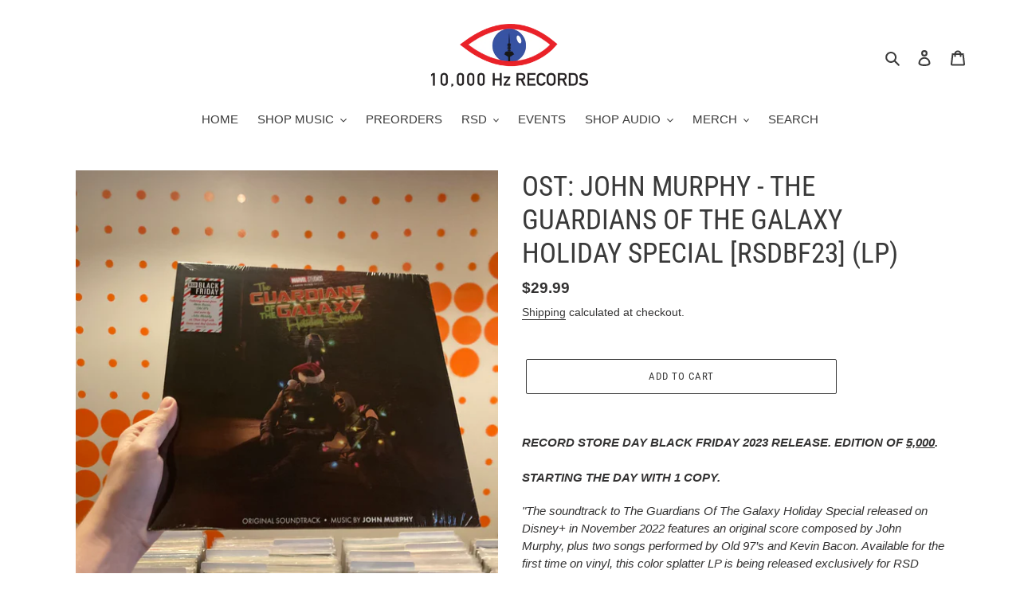

--- FILE ---
content_type: text/html; charset=utf-8
request_url: https://10000hzrecords.com/collections/rsd-black-friday-2023/products/ost-john-murphy-the-guardians-of-the-galaxy-holiday-special-rsdbf23-lp
body_size: 31333
content:
<!doctype html>
<html class="no-js" lang="en">
<head>
  <meta charset="utf-8">
  <meta http-equiv="X-UA-Compatible" content="IE=edge,chrome=1">
  <meta name="viewport" content="width=device-width,initial-scale=1">
  <meta name="theme-color" content="#3a3a3a"><link rel="canonical" href="https://10000hzrecords.com/products/ost-john-murphy-the-guardians-of-the-galaxy-holiday-special-rsdbf23-lp"><link rel="shortcut icon" href="//10000hzrecords.com/cdn/shop/files/favicon_32x32.png?v=1614753162" type="image/png"><title>OST: JOHN MURPHY - THE GUARDIANS OF THE GALAXY HOLIDAY SPECIAL [RSDBF2
&ndash; 10,000 Hz Records</title><meta name="description" content="RECORD STORE DAY BLACK FRIDAY 2023 RELEASE. EDITION OF 5,000. STARTING THE DAY WITH 1 COPY. &quot;The soundtrack to The Guardians Of The Galaxy Holiday Special released on Disney+ in November 2022 features an original score composed by John Murphy, plus two songs performed by Old 97’s and Kevin Bacon. Available for the firs"><!-- /snippets/social-meta-tags.liquid -->




<meta property="og:site_name" content="10,000 Hz Records">
<meta property="og:url" content="https://10000hzrecords.com/products/ost-john-murphy-the-guardians-of-the-galaxy-holiday-special-rsdbf23-lp">
<meta property="og:title" content="OST: JOHN MURPHY - THE GUARDIANS OF THE GALAXY HOLIDAY SPECIAL [RSDBF2">
<meta property="og:type" content="product">
<meta property="og:description" content="RECORD STORE DAY BLACK FRIDAY 2023 RELEASE. EDITION OF 5,000. STARTING THE DAY WITH 1 COPY. &quot;The soundtrack to The Guardians Of The Galaxy Holiday Special released on Disney+ in November 2022 features an original score composed by John Murphy, plus two songs performed by Old 97’s and Kevin Bacon. Available for the firs">

  <meta property="og:price:amount" content="29.99">
  <meta property="og:price:currency" content="USD">

<meta property="og:image" content="http://10000hzrecords.com/cdn/shop/files/FullSizeRender_18668234-a80a-497b-bfce-3872df1ce16e_1200x1200.heic?v=1700607387"><meta property="og:image" content="http://10000hzrecords.com/cdn/shop/files/FullSizeRender_4925153f-5a24-4191-b4db-462aad63e10f_1200x1200.heic?v=1700607388"><meta property="og:image" content="http://10000hzrecords.com/cdn/shop/files/FullSizeRender_e9dc8f4a-205e-496e-af52-e82f5b1b7aa2_1200x1200.heic?v=1700607388">
<meta property="og:image:secure_url" content="https://10000hzrecords.com/cdn/shop/files/FullSizeRender_18668234-a80a-497b-bfce-3872df1ce16e_1200x1200.heic?v=1700607387"><meta property="og:image:secure_url" content="https://10000hzrecords.com/cdn/shop/files/FullSizeRender_4925153f-5a24-4191-b4db-462aad63e10f_1200x1200.heic?v=1700607388"><meta property="og:image:secure_url" content="https://10000hzrecords.com/cdn/shop/files/FullSizeRender_e9dc8f4a-205e-496e-af52-e82f5b1b7aa2_1200x1200.heic?v=1700607388">


<meta name="twitter:card" content="summary_large_image">
<meta name="twitter:title" content="OST: JOHN MURPHY - THE GUARDIANS OF THE GALAXY HOLIDAY SPECIAL [RSDBF2">
<meta name="twitter:description" content="RECORD STORE DAY BLACK FRIDAY 2023 RELEASE. EDITION OF 5,000. STARTING THE DAY WITH 1 COPY. &quot;The soundtrack to The Guardians Of The Galaxy Holiday Special released on Disney+ in November 2022 features an original score composed by John Murphy, plus two songs performed by Old 97’s and Kevin Bacon. Available for the firs">


  <link href="//10000hzrecords.com/cdn/shop/t/1/assets/theme.scss.css?v=118056295838492446591764562727" rel="stylesheet" type="text/css" media="all" />

  <script>
    var theme = {
      breakpoints: {
        medium: 750,
        large: 990,
        widescreen: 1400
      },
      strings: {
        addToCart: "Add to cart",
        soldOut: "Sold out",
        unavailable: "Unavailable",
        regularPrice: "Regular price",
        salePrice: "Sale price",
        sale: "Sale",
        fromLowestPrice: "from [price]",
        vendor: "Vendor",
        showMore: "Show More",
        showLess: "Show Less",
        searchFor: "Search for",
        addressError: "Error looking up that address",
        addressNoResults: "No results for that address",
        addressQueryLimit: "You have exceeded the Google API usage limit. Consider upgrading to a \u003ca href=\"https:\/\/developers.google.com\/maps\/premium\/usage-limits\"\u003ePremium Plan\u003c\/a\u003e.",
        authError: "There was a problem authenticating your Google Maps account.",
        newWindow: "Opens in a new window.",
        external: "Opens external website.",
        newWindowExternal: "Opens external website in a new window.",
        removeLabel: "Remove [product]",
        update: "Update",
        quantity: "Quantity",
        discountedTotal: "Discounted total",
        regularTotal: "Regular total",
        priceColumn: "See Price column for discount details.",
        quantityMinimumMessage: "Quantity must be 1 or more",
        cartError: "There was an error while updating your cart. Please try again.",
        removedItemMessage: "Removed \u003cspan class=\"cart__removed-product-details\"\u003e([quantity]) [link]\u003c\/span\u003e from your cart.",
        unitPrice: "Unit price",
        unitPriceSeparator: "per",
        oneCartCount: "1 item",
        otherCartCount: "[count] items",
        quantityLabel: "Quantity: [count]",
        products: "Products",
        loading: "Loading",
        number_of_results: "[result_number] of [results_count]",
        number_of_results_found: "[results_count] results found",
        one_result_found: "1 result found"
      },
      moneyFormat: "${{amount}}",
      moneyFormatWithCurrency: "${{amount}} USD",
      settings: {
        predictiveSearchEnabled: true,
        predictiveSearchShowPrice: false,
        predictiveSearchShowVendor: false
      }
    }

    document.documentElement.className = document.documentElement.className.replace('no-js', 'js');
  </script><script src="//10000hzrecords.com/cdn/shop/t/1/assets/lazysizes.js?v=94224023136283657951596472691" async="async"></script>
  <script src="//10000hzrecords.com/cdn/shop/t/1/assets/vendor.js?v=73555340668197180491596472693" defer="defer"></script>
  <script src="//10000hzrecords.com/cdn/shop/t/1/assets/theme.js?v=98135347482632758761596472692" defer="defer"></script>

  <script>window.performance && window.performance.mark && window.performance.mark('shopify.content_for_header.start');</script><meta name="google-site-verification" content="ZCYQzbTlGx1XjYfNannJFYNR2t9yrYNd18po5MmFZUU">
<meta id="shopify-digital-wallet" name="shopify-digital-wallet" content="/45008584864/digital_wallets/dialog">
<meta name="shopify-checkout-api-token" content="ba193077203d1627cdb026a149a97221">
<meta id="in-context-paypal-metadata" data-shop-id="45008584864" data-venmo-supported="false" data-environment="production" data-locale="en_US" data-paypal-v4="true" data-currency="USD">
<link rel="alternate" type="application/json+oembed" href="https://10000hzrecords.com/products/ost-john-murphy-the-guardians-of-the-galaxy-holiday-special-rsdbf23-lp.oembed">
<script async="async" src="/checkouts/internal/preloads.js?locale=en-US"></script>
<link rel="preconnect" href="https://shop.app" crossorigin="anonymous">
<script async="async" src="https://shop.app/checkouts/internal/preloads.js?locale=en-US&shop_id=45008584864" crossorigin="anonymous"></script>
<script id="apple-pay-shop-capabilities" type="application/json">{"shopId":45008584864,"countryCode":"US","currencyCode":"USD","merchantCapabilities":["supports3DS"],"merchantId":"gid:\/\/shopify\/Shop\/45008584864","merchantName":"10,000 Hz Records","requiredBillingContactFields":["postalAddress","email"],"requiredShippingContactFields":["postalAddress","email"],"shippingType":"shipping","supportedNetworks":["visa","masterCard","amex","discover","elo","jcb"],"total":{"type":"pending","label":"10,000 Hz Records","amount":"1.00"},"shopifyPaymentsEnabled":true,"supportsSubscriptions":true}</script>
<script id="shopify-features" type="application/json">{"accessToken":"ba193077203d1627cdb026a149a97221","betas":["rich-media-storefront-analytics"],"domain":"10000hzrecords.com","predictiveSearch":true,"shopId":45008584864,"locale":"en"}</script>
<script>var Shopify = Shopify || {};
Shopify.shop = "10-000-hz-records.myshopify.com";
Shopify.locale = "en";
Shopify.currency = {"active":"USD","rate":"1.0"};
Shopify.country = "US";
Shopify.theme = {"name":"Debut","id":106950066336,"schema_name":"Debut","schema_version":"17.1.0","theme_store_id":796,"role":"main"};
Shopify.theme.handle = "null";
Shopify.theme.style = {"id":null,"handle":null};
Shopify.cdnHost = "10000hzrecords.com/cdn";
Shopify.routes = Shopify.routes || {};
Shopify.routes.root = "/";</script>
<script type="module">!function(o){(o.Shopify=o.Shopify||{}).modules=!0}(window);</script>
<script>!function(o){function n(){var o=[];function n(){o.push(Array.prototype.slice.apply(arguments))}return n.q=o,n}var t=o.Shopify=o.Shopify||{};t.loadFeatures=n(),t.autoloadFeatures=n()}(window);</script>
<script>
  window.ShopifyPay = window.ShopifyPay || {};
  window.ShopifyPay.apiHost = "shop.app\/pay";
  window.ShopifyPay.redirectState = null;
</script>
<script id="shop-js-analytics" type="application/json">{"pageType":"product"}</script>
<script defer="defer" async type="module" src="//10000hzrecords.com/cdn/shopifycloud/shop-js/modules/v2/client.init-shop-cart-sync_BN7fPSNr.en.esm.js"></script>
<script defer="defer" async type="module" src="//10000hzrecords.com/cdn/shopifycloud/shop-js/modules/v2/chunk.common_Cbph3Kss.esm.js"></script>
<script defer="defer" async type="module" src="//10000hzrecords.com/cdn/shopifycloud/shop-js/modules/v2/chunk.modal_DKumMAJ1.esm.js"></script>
<script type="module">
  await import("//10000hzrecords.com/cdn/shopifycloud/shop-js/modules/v2/client.init-shop-cart-sync_BN7fPSNr.en.esm.js");
await import("//10000hzrecords.com/cdn/shopifycloud/shop-js/modules/v2/chunk.common_Cbph3Kss.esm.js");
await import("//10000hzrecords.com/cdn/shopifycloud/shop-js/modules/v2/chunk.modal_DKumMAJ1.esm.js");

  window.Shopify.SignInWithShop?.initShopCartSync?.({"fedCMEnabled":true,"windoidEnabled":true});

</script>
<script>
  window.Shopify = window.Shopify || {};
  if (!window.Shopify.featureAssets) window.Shopify.featureAssets = {};
  window.Shopify.featureAssets['shop-js'] = {"shop-cart-sync":["modules/v2/client.shop-cart-sync_CJVUk8Jm.en.esm.js","modules/v2/chunk.common_Cbph3Kss.esm.js","modules/v2/chunk.modal_DKumMAJ1.esm.js"],"init-fed-cm":["modules/v2/client.init-fed-cm_7Fvt41F4.en.esm.js","modules/v2/chunk.common_Cbph3Kss.esm.js","modules/v2/chunk.modal_DKumMAJ1.esm.js"],"init-shop-email-lookup-coordinator":["modules/v2/client.init-shop-email-lookup-coordinator_Cc088_bR.en.esm.js","modules/v2/chunk.common_Cbph3Kss.esm.js","modules/v2/chunk.modal_DKumMAJ1.esm.js"],"init-windoid":["modules/v2/client.init-windoid_hPopwJRj.en.esm.js","modules/v2/chunk.common_Cbph3Kss.esm.js","modules/v2/chunk.modal_DKumMAJ1.esm.js"],"shop-button":["modules/v2/client.shop-button_B0jaPSNF.en.esm.js","modules/v2/chunk.common_Cbph3Kss.esm.js","modules/v2/chunk.modal_DKumMAJ1.esm.js"],"shop-cash-offers":["modules/v2/client.shop-cash-offers_DPIskqss.en.esm.js","modules/v2/chunk.common_Cbph3Kss.esm.js","modules/v2/chunk.modal_DKumMAJ1.esm.js"],"shop-toast-manager":["modules/v2/client.shop-toast-manager_CK7RT69O.en.esm.js","modules/v2/chunk.common_Cbph3Kss.esm.js","modules/v2/chunk.modal_DKumMAJ1.esm.js"],"init-shop-cart-sync":["modules/v2/client.init-shop-cart-sync_BN7fPSNr.en.esm.js","modules/v2/chunk.common_Cbph3Kss.esm.js","modules/v2/chunk.modal_DKumMAJ1.esm.js"],"init-customer-accounts-sign-up":["modules/v2/client.init-customer-accounts-sign-up_CfPf4CXf.en.esm.js","modules/v2/client.shop-login-button_DeIztwXF.en.esm.js","modules/v2/chunk.common_Cbph3Kss.esm.js","modules/v2/chunk.modal_DKumMAJ1.esm.js"],"pay-button":["modules/v2/client.pay-button_CgIwFSYN.en.esm.js","modules/v2/chunk.common_Cbph3Kss.esm.js","modules/v2/chunk.modal_DKumMAJ1.esm.js"],"init-customer-accounts":["modules/v2/client.init-customer-accounts_DQ3x16JI.en.esm.js","modules/v2/client.shop-login-button_DeIztwXF.en.esm.js","modules/v2/chunk.common_Cbph3Kss.esm.js","modules/v2/chunk.modal_DKumMAJ1.esm.js"],"avatar":["modules/v2/client.avatar_BTnouDA3.en.esm.js"],"init-shop-for-new-customer-accounts":["modules/v2/client.init-shop-for-new-customer-accounts_CsZy_esa.en.esm.js","modules/v2/client.shop-login-button_DeIztwXF.en.esm.js","modules/v2/chunk.common_Cbph3Kss.esm.js","modules/v2/chunk.modal_DKumMAJ1.esm.js"],"shop-follow-button":["modules/v2/client.shop-follow-button_BRMJjgGd.en.esm.js","modules/v2/chunk.common_Cbph3Kss.esm.js","modules/v2/chunk.modal_DKumMAJ1.esm.js"],"checkout-modal":["modules/v2/client.checkout-modal_B9Drz_yf.en.esm.js","modules/v2/chunk.common_Cbph3Kss.esm.js","modules/v2/chunk.modal_DKumMAJ1.esm.js"],"shop-login-button":["modules/v2/client.shop-login-button_DeIztwXF.en.esm.js","modules/v2/chunk.common_Cbph3Kss.esm.js","modules/v2/chunk.modal_DKumMAJ1.esm.js"],"lead-capture":["modules/v2/client.lead-capture_DXYzFM3R.en.esm.js","modules/v2/chunk.common_Cbph3Kss.esm.js","modules/v2/chunk.modal_DKumMAJ1.esm.js"],"shop-login":["modules/v2/client.shop-login_CA5pJqmO.en.esm.js","modules/v2/chunk.common_Cbph3Kss.esm.js","modules/v2/chunk.modal_DKumMAJ1.esm.js"],"payment-terms":["modules/v2/client.payment-terms_BxzfvcZJ.en.esm.js","modules/v2/chunk.common_Cbph3Kss.esm.js","modules/v2/chunk.modal_DKumMAJ1.esm.js"]};
</script>
<script>(function() {
  var isLoaded = false;
  function asyncLoad() {
    if (isLoaded) return;
    isLoaded = true;
    var urls = ["https:\/\/shopify.covet.pics\/covet-pics-widget-inject.js?shop=10-000-hz-records.myshopify.com","https:\/\/cdn.shopify.com\/s\/files\/1\/0184\/4255\/1360\/files\/haloroar-legal.min.js?v=1649374317\u0026shop=10-000-hz-records.myshopify.com","https:\/\/chimpstatic.com\/mcjs-connected\/js\/users\/f5a7a05cc8a633923093d7923\/4a90802a103d6c8a6c063d0f7.js?shop=10-000-hz-records.myshopify.com","https:\/\/storage.nfcube.com\/instafeed-31666f3c95672bcaa59be536428c15f9.js?shop=10-000-hz-records.myshopify.com","https:\/\/a.mailmunch.co\/widgets\/site-830380-0185fc5905c0d7fbabb4030549e89967559755b4.js?shop=10-000-hz-records.myshopify.com"];
    for (var i = 0; i < urls.length; i++) {
      var s = document.createElement('script');
      s.type = 'text/javascript';
      s.async = true;
      s.src = urls[i];
      var x = document.getElementsByTagName('script')[0];
      x.parentNode.insertBefore(s, x);
    }
  };
  if(window.attachEvent) {
    window.attachEvent('onload', asyncLoad);
  } else {
    window.addEventListener('load', asyncLoad, false);
  }
})();</script>
<script id="__st">var __st={"a":45008584864,"offset":-21600,"reqid":"cd554078-f52d-4ea6-9a60-0439bb27f49c-1770117753","pageurl":"10000hzrecords.com\/collections\/rsd-black-friday-2023\/products\/ost-john-murphy-the-guardians-of-the-galaxy-holiday-special-rsdbf23-lp","u":"0afd86237edd","p":"product","rtyp":"product","rid":8317211214041};</script>
<script>window.ShopifyPaypalV4VisibilityTracking = true;</script>
<script id="captcha-bootstrap">!function(){'use strict';const t='contact',e='account',n='new_comment',o=[[t,t],['blogs',n],['comments',n],[t,'customer']],c=[[e,'customer_login'],[e,'guest_login'],[e,'recover_customer_password'],[e,'create_customer']],r=t=>t.map((([t,e])=>`form[action*='/${t}']:not([data-nocaptcha='true']) input[name='form_type'][value='${e}']`)).join(','),a=t=>()=>t?[...document.querySelectorAll(t)].map((t=>t.form)):[];function s(){const t=[...o],e=r(t);return a(e)}const i='password',u='form_key',d=['recaptcha-v3-token','g-recaptcha-response','h-captcha-response',i],f=()=>{try{return window.sessionStorage}catch{return}},m='__shopify_v',_=t=>t.elements[u];function p(t,e,n=!1){try{const o=window.sessionStorage,c=JSON.parse(o.getItem(e)),{data:r}=function(t){const{data:e,action:n}=t;return t[m]||n?{data:e,action:n}:{data:t,action:n}}(c);for(const[e,n]of Object.entries(r))t.elements[e]&&(t.elements[e].value=n);n&&o.removeItem(e)}catch(o){console.error('form repopulation failed',{error:o})}}const l='form_type',E='cptcha';function T(t){t.dataset[E]=!0}const w=window,h=w.document,L='Shopify',v='ce_forms',y='captcha';let A=!1;((t,e)=>{const n=(g='f06e6c50-85a8-45c8-87d0-21a2b65856fe',I='https://cdn.shopify.com/shopifycloud/storefront-forms-hcaptcha/ce_storefront_forms_captcha_hcaptcha.v1.5.2.iife.js',D={infoText:'Protected by hCaptcha',privacyText:'Privacy',termsText:'Terms'},(t,e,n)=>{const o=w[L][v],c=o.bindForm;if(c)return c(t,g,e,D).then(n);var r;o.q.push([[t,g,e,D],n]),r=I,A||(h.body.append(Object.assign(h.createElement('script'),{id:'captcha-provider',async:!0,src:r})),A=!0)});var g,I,D;w[L]=w[L]||{},w[L][v]=w[L][v]||{},w[L][v].q=[],w[L][y]=w[L][y]||{},w[L][y].protect=function(t,e){n(t,void 0,e),T(t)},Object.freeze(w[L][y]),function(t,e,n,w,h,L){const[v,y,A,g]=function(t,e,n){const i=e?o:[],u=t?c:[],d=[...i,...u],f=r(d),m=r(i),_=r(d.filter((([t,e])=>n.includes(e))));return[a(f),a(m),a(_),s()]}(w,h,L),I=t=>{const e=t.target;return e instanceof HTMLFormElement?e:e&&e.form},D=t=>v().includes(t);t.addEventListener('submit',(t=>{const e=I(t);if(!e)return;const n=D(e)&&!e.dataset.hcaptchaBound&&!e.dataset.recaptchaBound,o=_(e),c=g().includes(e)&&(!o||!o.value);(n||c)&&t.preventDefault(),c&&!n&&(function(t){try{if(!f())return;!function(t){const e=f();if(!e)return;const n=_(t);if(!n)return;const o=n.value;o&&e.removeItem(o)}(t);const e=Array.from(Array(32),(()=>Math.random().toString(36)[2])).join('');!function(t,e){_(t)||t.append(Object.assign(document.createElement('input'),{type:'hidden',name:u})),t.elements[u].value=e}(t,e),function(t,e){const n=f();if(!n)return;const o=[...t.querySelectorAll(`input[type='${i}']`)].map((({name:t})=>t)),c=[...d,...o],r={};for(const[a,s]of new FormData(t).entries())c.includes(a)||(r[a]=s);n.setItem(e,JSON.stringify({[m]:1,action:t.action,data:r}))}(t,e)}catch(e){console.error('failed to persist form',e)}}(e),e.submit())}));const S=(t,e)=>{t&&!t.dataset[E]&&(n(t,e.some((e=>e===t))),T(t))};for(const o of['focusin','change'])t.addEventListener(o,(t=>{const e=I(t);D(e)&&S(e,y())}));const B=e.get('form_key'),M=e.get(l),P=B&&M;t.addEventListener('DOMContentLoaded',(()=>{const t=y();if(P)for(const e of t)e.elements[l].value===M&&p(e,B);[...new Set([...A(),...v().filter((t=>'true'===t.dataset.shopifyCaptcha))])].forEach((e=>S(e,t)))}))}(h,new URLSearchParams(w.location.search),n,t,e,['guest_login'])})(!0,!0)}();</script>
<script integrity="sha256-4kQ18oKyAcykRKYeNunJcIwy7WH5gtpwJnB7kiuLZ1E=" data-source-attribution="shopify.loadfeatures" defer="defer" src="//10000hzrecords.com/cdn/shopifycloud/storefront/assets/storefront/load_feature-a0a9edcb.js" crossorigin="anonymous"></script>
<script crossorigin="anonymous" defer="defer" src="//10000hzrecords.com/cdn/shopifycloud/storefront/assets/shopify_pay/storefront-65b4c6d7.js?v=20250812"></script>
<script data-source-attribution="shopify.dynamic_checkout.dynamic.init">var Shopify=Shopify||{};Shopify.PaymentButton=Shopify.PaymentButton||{isStorefrontPortableWallets:!0,init:function(){window.Shopify.PaymentButton.init=function(){};var t=document.createElement("script");t.src="https://10000hzrecords.com/cdn/shopifycloud/portable-wallets/latest/portable-wallets.en.js",t.type="module",document.head.appendChild(t)}};
</script>
<script data-source-attribution="shopify.dynamic_checkout.buyer_consent">
  function portableWalletsHideBuyerConsent(e){var t=document.getElementById("shopify-buyer-consent"),n=document.getElementById("shopify-subscription-policy-button");t&&n&&(t.classList.add("hidden"),t.setAttribute("aria-hidden","true"),n.removeEventListener("click",e))}function portableWalletsShowBuyerConsent(e){var t=document.getElementById("shopify-buyer-consent"),n=document.getElementById("shopify-subscription-policy-button");t&&n&&(t.classList.remove("hidden"),t.removeAttribute("aria-hidden"),n.addEventListener("click",e))}window.Shopify?.PaymentButton&&(window.Shopify.PaymentButton.hideBuyerConsent=portableWalletsHideBuyerConsent,window.Shopify.PaymentButton.showBuyerConsent=portableWalletsShowBuyerConsent);
</script>
<script>
  function portableWalletsCleanup(e){e&&e.src&&console.error("Failed to load portable wallets script "+e.src);var t=document.querySelectorAll("shopify-accelerated-checkout .shopify-payment-button__skeleton, shopify-accelerated-checkout-cart .wallet-cart-button__skeleton"),e=document.getElementById("shopify-buyer-consent");for(let e=0;e<t.length;e++)t[e].remove();e&&e.remove()}function portableWalletsNotLoadedAsModule(e){e instanceof ErrorEvent&&"string"==typeof e.message&&e.message.includes("import.meta")&&"string"==typeof e.filename&&e.filename.includes("portable-wallets")&&(window.removeEventListener("error",portableWalletsNotLoadedAsModule),window.Shopify.PaymentButton.failedToLoad=e,"loading"===document.readyState?document.addEventListener("DOMContentLoaded",window.Shopify.PaymentButton.init):window.Shopify.PaymentButton.init())}window.addEventListener("error",portableWalletsNotLoadedAsModule);
</script>

<script type="module" src="https://10000hzrecords.com/cdn/shopifycloud/portable-wallets/latest/portable-wallets.en.js" onError="portableWalletsCleanup(this)" crossorigin="anonymous"></script>
<script nomodule>
  document.addEventListener("DOMContentLoaded", portableWalletsCleanup);
</script>

<link id="shopify-accelerated-checkout-styles" rel="stylesheet" media="screen" href="https://10000hzrecords.com/cdn/shopifycloud/portable-wallets/latest/accelerated-checkout-backwards-compat.css" crossorigin="anonymous">
<style id="shopify-accelerated-checkout-cart">
        #shopify-buyer-consent {
  margin-top: 1em;
  display: inline-block;
  width: 100%;
}

#shopify-buyer-consent.hidden {
  display: none;
}

#shopify-subscription-policy-button {
  background: none;
  border: none;
  padding: 0;
  text-decoration: underline;
  font-size: inherit;
  cursor: pointer;
}

#shopify-subscription-policy-button::before {
  box-shadow: none;
}

      </style>

<script>window.performance && window.performance.mark && window.performance.mark('shopify.content_for_header.end');</script>
<!-- AUTO GENERATED BY CODE CUSTOMIZER -->



<style>
/*START_CODE_CUSTOMIZER_CSS_GLOBAL*/
.site-nav--centered {
    padding-bottom: 0px;
}

.border-bottom {
    border-bottom: 0px solid #ebebeb;
}

.hero__btn {
    background-color: #F2092E;
}
/*END_CODE_CUSTOMIZER_CSS_GLOBAL*/
/*START_CODE_CUSTOMIZER_CSS_DESKTOP*/
@media (min-width: 1281px) {

}
/*END_CODE_CUSTOMIZER_CSS_DESKTOP*/
/*START_CODE_CUSTOMIZER_CSS_LAPTOP*/
@media (min-width: 1025px) and (max-width: 1280px) {

}
/*END_CODE_CUSTOMIZER_CSS_LAPTOP*/
/*START_CODE_CUSTOMIZER_CSS_TABLET_PORTRAIT*/
@media (min-width: 768px) and (max-width: 1024px) {

}
/*END_CODE_CUSTOMIZER_CSS_TABLET_PORTRAIT*/
/*START_CODE_CUSTOMIZER_CSS_TABLET_LANDSCAPE*/
@media (min-width: 768px) and (max-width: 1024px) and (orientation: landscape) {

}
/*END_CODE_CUSTOMIZER_CSS_TABLET_LANDSCAPE*/
/*START_CODE_CUSTOMIZER_CSS_MOBILE_LANDSCAPE*/
@media (min-width: 481px) and (max-width: 767px) {

}
/*END_CODE_CUSTOMIZER_CSS_MOBILE_LANDSCAPE*/
/*START_CODE_CUSTOMIZER_CSS_MOBILE_PORTRAIT*/
@media (min-width: 320px) and (max-width: 480px) {

}
/*END_CODE_CUSTOMIZER_CSS_MOBILE_PORTRAIT*/
</style>

<!-- END CODE CUSTOMIZER -->

<link rel="stylesheet" href="https://cdn.shopify.com/s/files/1/0184/4255/1360/files/legal.v4.scss.css?v=1645191235" media="print" onload="this.media='all'">
  <script>
    (function() {
      const metafields = {
        "shop": "10-000-hz-records.myshopify.com",
        "settings": {"enabled":"0","param":{"message":"I have read and understand this store's {link} and other {link-1649893610817}.","error_message":"Please agree to our terms and policies before continuing.","error_display":"dialog","greeting":{"enabled":"0","message":"Please agree to the T\u0026C before purchasing!","delay":"1"},"link_order":["link","link-1649893610817"],"links":{"link":{"label":"terms","target":"_blank","url":"https:\/\/10-000-hz-records.myshopify.com\/policies\/terms-of-service","policy":"terms-of-service"},"link-1649893610817":{"label":"policies","target":"_blank","url":"https:\/\/10-000-hz-records.myshopify.com\/policies\/refund-policy","policy":"terms-of-service"}},"force_enabled":"0","optional":"0","optional_message_enabled":"0","optional_message_value":"Thank you! The page will be moved to the checkout page.","optional_checkbox_hidden":"0","time_enabled":"1","time_label":"Agreed to the Terms and Policies on","checkbox":"1"},"popup":{"title":"Terms and Conditions","width":"600","button":"Process to Checkout","icon_color":"#197bbd"},"style":{"checkbox":{"size":"20","color":"#0075ff"},"message":{"font":"inherit","size":"14","customized":{"enabled":"1","color":"#212b36","accent":"#0075ff","error":"#de3618"},"align":"inherit","padding":{"top":"0","right":"0","bottom":"0","left":"0"}}},"only1":"true","installer":[]},
        "moneyFormat": "${{amount}}"
      };
      !function(){"use strict";void 0===Element.prototype.getEventListeners&&(Element.prototype.__addEventListener=Element.prototype.addEventListener,Element.prototype.__removeEventListener=Element.prototype.removeEventListener,Element.prototype.addEventListener=function(e,t,n=!1){this.__addEventListener(e,t,n),this.eventListenerList||(this.eventListenerList={}),this.eventListenerList[e]||(this.eventListenerList[e]=[]),this.eventListenerList[e].push({type:e,listener:t,useCapture:n})},Element.prototype.removeEventListener=function(e,t,n=!1){this.__removeEventListener(e,t,n),this.eventListenerList||(this.eventListenerList={}),this.eventListenerList[e]||(this.eventListenerList[e]=[]);for(let o=0;o<this.eventListenerList[e].length;o++)if(this.eventListenerList[e][o].listener===t&&this.eventListenerList[e][o].useCapture===n){this.eventListenerList[e].splice(o,1);break}0==this.eventListenerList[e].length&&delete this.eventListenerList[e]},Element.prototype.getEventListeners=function(e){return this.eventListenerList||(this.eventListenerList={}),void 0===e?this.eventListenerList:this.eventListenerList[e]})}(),window.roarJs=window.roarJs||{},roarJs.Legal=function(){const e={id:"legal",shop:null,settings:{},jQuery:null,fonts:[],editor:{enabled:!1,selector:"#theme-editor__checkbox"},installer:{enabled:!1},pointer:{},selectors:{checkout:'[name="checkout"], [name="goto_pp"], [name="goto_gc"], [href*="/checkout"], .rale-button--checkout',dynamic:'[data-shopify="payment-button"], [data-shopify="dynamic-checkout-cart"]',form:'form[action="/checkout"]',update:'[name="update"]',widget:".rale-widget",checkbox:'.rale-widget .rale-checkbox input[type="checkbox"]',nopopup:".rale-nopopup",policy:".rale-policy",error:".rale-widget .rale-error",greeting:".rale-widget .rale-greeting",modal:"rale-modal",modal_close:"rale-modal-close"},classes:{hidden:"rale-dynamic--hidden",invisible:"rale-checkout--invisible"},cssUrl:"https://cdn.shopify.com/s/files/1/0184/4255/1360/files/legal.v4.scss.css?v=1645191235",installerUrl:"https://cdn.shopify.com/s/files/1/0184/4255/1360/files/legal-installer.min.js?v=1606279593"};function t(e,t){for(let t=0;t<document.styleSheets.length;t++)if(document.styleSheets[t].href==e)return!1;const n=document.getElementsByTagName("head")[0],o=document.createElement("link");o.type="text/css",o.rel="stylesheet",o.readyState?o.onreadystatechange=function(){"loaded"!=o.readyState&&"complete"!=o.readyState||(o.onreadystatechange=null,t&&t())}:o.onload=function(){t&&t()},o.href=e,n.appendChild(o)}function n(){e.settings.enabled="1"}function o(){return"undefined"==typeof roarJsAdmin?!!e.shop||(e.shop=metafields.shop,e.settings=metafields.settings,!0):(e.editor.enabled=!0,e.shop=roarJsAdmin.Config.shop,e.settings=roarJsAdmin.Config.settings,n(),!0)}function s(e,t){!function(e,t){const n=XMLHttpRequest.prototype.open;XMLHttpRequest.prototype.open=function(o,s){this.addEventListener("load",function(){!e.some(function(e){return s.indexOf(e)>-1})||""!==this.responseType&&"text"!==this.responseType||t(this.responseText)}),n.apply(this,arguments)}}(e,t),function(e,t){"undefined"!=typeof jQuery&&jQuery(document).ajaxSuccess(function(n,o,s){const i=s.url;e.some(function(e){return i.indexOf(e)>-1})&&t(o.responseText)})}(e,t),function(e,t){const n=window.fetch;window.fetch=function(){const e=n.apply(this,arguments);return e.then(function(e){const t=new CustomEvent("raleFetchEnd",{view:document,bubbles:!0,cancelable:!1,detail:{response:e.clone()}});document.dispatchEvent(t)}),e},document.addEventListener("raleFetchEnd",function(n){const o=n.detail.response;if(200!==o.status)return;const s=o.url;e.some(function(e){return s.indexOf(e)>-1})&&t(o.json())})}(e,t)}function i(){const{selectors:t}=e;let n=!1;return document.querySelectorAll(t.checkbox).forEach(e=>{(function(e){const t=e.getBoundingClientRect(),n=window.innerWidth||document.documentElement.clientWidth,o=window.innerHeight||document.documentElement.clientHeight,s=function(e,t){return document.elementFromPoint(e,t)};return!(t.right<0||t.bottom<0||t.left>n||t.top>o)&&(e.contains(s(t.left,t.top))||e.contains(s(t.right,t.top))||e.contains(s(t.right,t.bottom))||e.contains(s(t.left,t.bottom))||e.parentNode.contains(s(t.left,t.top))||e.parentNode.contains(s(t.right,t.top))||e.parentNode.contains(s(t.right,t.bottom))||e.parentNode.contains(s(t.left,t.bottom)))})(e)&&(n=!0)}),n}function l(t){const{selectors:n}=e;let o=!1;if(s="/cart",window.location.href.indexOf(s)>-1){const e=t.closest("form");e&&e.querySelector(n.widget)&&(o=!0)}var s;return o}function r(t,n){const{classes:o,pointer:s}=e;if(n=n||window.event,void 0!==window.pageXOffset?(s.pageX=n.pageX-window.pageXOffset,s.pageY=n.pageY-window.pageYOffset):(s.pageX=n.pageX-document.documentElement.scrollLeft,s.pageY=n.pageY-document.documentElement.scrollTop),isNaN(s.pageX)||isNaN(s.pageY))s.target=t;else{const e=t.classList.contains(o.hidden);e&&t.classList.remove(o.hidden);const n=document.elementFromPoint(s.pageX,s.pageY);n&&(s.target=n),e&&t.classList.add(o.hidden)}}function a(t){const{id:n,classes:o,title:s,body:i,styles:l}=t;let r=document.getElementById(n);if(null!=r&&r.remove(),(r=document.createElement("div")).id=n,r.classList="rale-modal",r.innerHTML=`<div class="rale-modal-inner">\n<div class="rale-modal-header"><div class="rale-modal-title">${s}</div><div class="rale-modal-close"><svg viewBox="0 0 20 20"><path d="M11.414 10l6.293-6.293a.999.999 0 1 0-1.414-1.414L10 8.586 3.707 2.293a.999.999 0 1 0-1.414 1.414L8.586 10l-6.293 6.293a.999.999 0 1 0 1.414 1.414L10 11.414l6.293 6.293a.997.997 0 0 0 1.414 0 .999.999 0 0 0 0-1.414L11.414 10z" fill-rule="evenodd"></path></svg></div></div>\n<div class="rale-modal-bodyWrapper"><div class="rale-modal-body" data-scrollable>${i}</div></div>\n</div><div class="rale-modal-overlay"></div>`,o&&o.length>0&&r.classList.add(o),l&&Object.keys(l).length>0)for(const[e,t]of Object.entries(l))r.style.setProperty(e,t);return w(r),document.body.classList.add("rale-modal--opened"),document.body.appendChild(r),function(t){t.querySelectorAll(".rale-modal-close, .rale-modal-overlay").forEach(e=>{e.addEventListener("click",e=>{const t=e.currentTarget.closest(".rale-modal");c(t.getAttribute("id"))})}),document.querySelectorAll(".rale-modal-button").forEach(t=>{t.addEventListener("click",t=>{const n=t.currentTarget.closest(".rale-modal");n.classList.add("rale-modal--checked"),setTimeout(function(){const{pointer:{target:t}}=e;if(t)if("FORM"==t.tagName)t.submit();else try{t.click()}catch(e){const n=t.closest('[role="button"]');n&&n.click()}},500),setTimeout(function(){c(n.getAttribute("id")),m()},1e3)})})}(r),r}function c(e){const t=document.getElementById(e);if(null!=t&&t.remove(),0===document.querySelectorAll(".rale-modal").length){document.querySelector("body").classList.remove("rale-modal--opened")}}function d(t){const{selectors:n}=e;return!!t.closest(n.nopopup)}function u(t){const{classes:n,pointer:{target:o}}=e;let s=!0;if(t.classList.contains(n.hidden)&&(s=!1,o)){const e=o.getEventListeners("click"),t=o.closest("[class*=shopify-payment-button__]");(void 0!==e||t)&&(s=!0)}return s}function p(){const{settings:{param:t,popup:n,style:o}}=e,s=b();s.querySelector('input[type="checkbox"]').removeAttribute("checked");const i=s.querySelector(".rale-greeting");null!==i&&(i.classList.remove("rale-greeting--bottom"),i.classList.add("rale-greeting--top"));const l=n.title.length>0?n.title:"Terms and Conditions";let r=`<svg xmlns="http://www.w3.org/2000/svg" viewBox="0 0 37 37" class="rale-checkmark"><path class="rale-checkmark--circle" d="M30.5,6.5L30.5,6.5c6.6,6.6,6.6,17.4,0,24l0,0c-6.6,6.6-17.4,6.6-24,0l0,0c-6.6-6.6-6.6-17.4,0-24l0,0C13.1-0.2,23.9-0.2,30.5,6.5z"></path><polyline class="rale-checkmark--check" points="11.6,20 15.9,24.2 26.4,13.8"></polyline><polyline class="rale-checkmark--checked" points="11.6,20 15.9,24.2 26.4,13.8"></polyline></svg>${s.outerHTML}`;void 0!==t.force_enabled&&"1"===t.force_enabled?r+=`<div class="rale-modal-buttonWrapper"><div class="rale-modal-button">${n.button.length>0?n.button:"Process to Checkout"}</div></div>`:r+=`<div class="rale-error">${t.error_message}</div>`;let a="",c={"--rale-size":`${o.message.size}px`,"--rale-popup-width":`${n.width}px`,"--rale-popup-icolor":n.icon_color},d="inherit";if("inherit"!==o.message.font){d=o.message.font.split(":")[0].replace(/\+/g," ")}return c["--rale-font"]=d,"1"===o.message.customized.enabled&&(a="rale-customized",c["--rale-color"]=o.message.customized.color,c["--rale-error"]=o.message.customized.error),{id:"rale-modal",classes:a,styles:c,title:l,body:r}}function m(){document.dispatchEvent(new CustomEvent("rale.shopifyCheckout"))}function g(t){const{selectors:n,settings:{param:o}}=e,s=t.currentTarget;if(function(t){const{settings:{param:n}}=e,o=t.closest("form");if(o&&0===o.querySelectorAll(".rale-time").length&&"0"!==n.time_enabled){const e=n.time_label.length>0?n.time_label:"Agreed to the Terms and Conditions on",t=document.createElement("input");t.type="hidden",t.name=`attributes[${e}]`,t.value=new Date,o.appendChild(t)}}(s),void 0!==o.force_enabled&&"1"===o.force_enabled){if(i()||l(s))m();else{if(r(s,t),!u(s))return!1;k(a(p())),t.preventDefault(),t.stopPropagation()}return!1}if(d(s))return m(),!1;if(function(){const{settings:{param:t}}=e;return(void 0===t.force_enabled||"1"!==t.force_enabled)&&void 0!==t.optional&&"1"===t.optional}())return o.optional_message_enabled&&"1"===o.optional_message_enabled&&o.optional_message_value.length>0&&alert(o.optional_message_value),m(),!1;if(r(s,t),i()||l(s))C()?(document.querySelectorAll(n.greeting).forEach(e=>{e.remove()}),m()):("dialog"===o.error_display?alert(o.error_message):(document.querySelectorAll(n.error).forEach(e=>{e.remove()}),document.querySelectorAll(n.widget).forEach(e=>{const t=document.createElement("div");t.classList="rale-error",t.innerHTML=o.error_message,"after"===o.error_display?e.appendChild(t):e.insertBefore(t,e.firstChild)})),t.preventDefault(),t.stopPropagation());else{if(C())return!1;if(!u(s))return!1;k(a(p())),t.preventDefault(),t.stopPropagation()}}function h(){const{settings:t}=e;if("1"!==t.enabled)return!1;setTimeout(function(){!function(){const{classes:t,selectors:n}=e;document.querySelectorAll(n.checkout).forEach(e=>{C()||d(e)?e.classList.remove(t.invisible):e.classList.add(t.invisible)})}(),function(){const{classes:t,selectors:n}=e;document.querySelectorAll(n.dynamic).forEach(e=>{C()||d(e)?e.classList.remove(t.hidden):e.classList.add(t.hidden)})}()},100)}function f(){const{selectors:t,settings:n}=e;if("1"!==n.enabled)return!1;document.querySelectorAll(`${t.checkout}, ${t.dynamic}`).forEach(e=>{e.removeEventListener("click",g),e.addEventListener("click",g)}),document.querySelectorAll(t.form).forEach(e=>{e.removeEventListener("submit",g),e.addEventListener("submit",g)})}function v(e){return("."+e.trim().replace(/ /g,".")).replace(/\.\.+/g,".")}function y(e){for(var t=[];e.parentNode;){var n=e.getAttribute("id"),o=e.tagName;if(n&&"BODY"!==o){t.unshift("#"+n);break}if(e===e.ownerDocument.documentElement||"BODY"===o)t.unshift(e.tagName);else{for(var s=1,i=e;i.previousElementSibling;i=i.previousElementSibling,s++);var l=e.className?v(e.className):"";l?t.unshift(""+e.tagName+l):t.unshift(""+e.tagName)}e=e.parentNode}return t.join(" ")}function b(n){const{fonts:o,settings:{param:s,style:i}}=e,l=`rale-${Date.now()+Math.random()}`,r=document.createElement("div");r.classList="rale-widget";let a="inherit";if("inherit"!==i.message.font){const e=i.message.font.split(":")[0];a=e.replace(/\+/g," "),o.includes(e)||(o.push(e),t("//fonts.googleapis.com/css?family="+i.message.font))}r.style.setProperty("--rale-font",a),r.style.setProperty("--rale-size",`${i.message.size}px`),r.style.setProperty("--rale-align",i.message.align),r.style.setProperty("--rale-padding",`${i.message.padding.top||0}px ${i.message.padding.right||0}px ${i.message.padding.bottom||0}px ${i.message.padding.left||0}px`),"1"===i.message.customized.enabled&&(r.classList.add("rale-customized"),r.style.setProperty("--rale-color",i.message.customized.color),r.style.setProperty("--rale-accent",i.message.customized.accent),r.style.setProperty("--rale-error",i.message.customized.error));let c="";if("0"!==s.time_enabled){c=`<input class="rale-time" type="hidden" name="attributes[${s.time_label.length>0?s.time_label:"Agreed to the Terms and Conditions on"}]" value="${new Date}" />`}"1"===s.optional&&s.optional_message_enabled&&"1"===s.optional_message_enabled&&"1"===s.optional_checkbox_hidden&&r.classList.add("rale-widget--hidden");let d="";return!0===n&&(d='<div class="ralei-remove"></div>'),r.innerHTML=`<div class="rale-container">${function(t){const{settings:{param:n,style:o}}=e;if(void 0!==n.force_enabled&&"1"===n.force_enabled)return`<span class="rale-checkbox rale-visually-hidden"><input type="checkbox" id="${t}" checked="checked"/></span>`;{let e=`--rale-size:${o.checkbox.size}px;`,s="",i="",l="";if("0"!==n.checkbox&&(e+=`--rale-background:${o.checkbox.color};`,s=`<span class="rale-box">${function(e){let t="";switch(e){case"1":t='<svg xmlns="http://www.w3.org/2000/svg" viewBox="0 0 21 21" class="rale-icon"><polyline points="5 10.75 8.5 14.25 16 6"></polyline></svg>';break;case"2":t='<svg xmlns="http://www.w3.org/2000/svg" viewBox="0 0 21 21" class="rale-icon"><path d="M5,10.75 L8.5,14.25 L19.4,2.3 C18.8333333,1.43333333 18.0333333,1 17,1 L4,1 C2.35,1 1,2.35 1,4 L1,17 C1,18.65 2.35,20 4,20 L17,20 C18.65,20 20,18.65 20,17 L20,7.99769186"></path></svg>';break;case"3":t='<svg xmlns="http://www.w3.org/2000/svg" viewBox="0 0 12 9" class="rale-icon"><polyline points="1 5 4 8 11 1"></polyline></svg>';break;case"4":t='<svg xmlns="http://www.w3.org/2000/svg" viewBox="0 0 44 44" class="rale-icon"><path d="M14,24 L21,31 L39.7428882,11.5937758 C35.2809627,6.53125861 30.0333333,4 24,4 C12.95,4 4,12.95 4,24 C4,35.05 12.95,44 24,44 C35.05,44 44,35.05 44,24 C44,19.3 42.5809627,15.1645919 39.7428882,11.5937758" transform="translate(-2.000000, -2.000000)"></path></svg>';break;case"5":t='<svg xmlns="http://www.w3.org/2000/svg" viewBox="0 0 512 512" class="rale-icon"><path d="M256 8C119 8 8 119 8 256s111 248 248 248 248-111 248-248S393 8 256 8z"></path></svg>'}return t}(n.checkbox)}</span>`),void 0!==n.greeting&&"1"===n.greeting.enabled&&n.greeting.message.length>0){let e=parseInt(n.greeting.delay);l=`<i class="rale-greeting rale-greeting--bottom${0==(e=e>0?e:0)?" rale-greeting--init":""}"><svg xmlns="http://www.w3.org/2000/svg" viewBox="0 0 20 20"><path fill-rule="evenodd" d="M10 20c5.514 0 10-4.486 10-10S15.514 0 10 0 0 4.486 0 10s4.486 10 10 10zm1-6a1 1 0 11-2 0v-4a1 1 0 112 0v4zm-1-9a1 1 0 100 2 1 1 0 000-2z"/></svg>${n.greeting.message}</i>`}return`<span class="rale-checkbox rale-checkbox--${n.checkbox}" style="${e}"><input type="checkbox" id="${t}" ${i}/>${s}${l}</span>`}}(l)+function(t){const{shop:n,editor:o,settings:{param:s}}=e,{message:i,links:l,link_order:r}=s;let a=i;return r&&r.forEach(function(e){const t=l[e];if(t){const{label:s,url:i,target:l,policy:r}=t,c=new RegExp(`{${e}}`,"g");if("popup"===l){let e=`/policies/${r}`;if(o.enabled&&(e=`https://${n}${e}`),s.length>0){let t=`<a href="${e}" target="_blank" class="rale-link rale-policy" data-policy="${r}">${s}</a>`;a=a.replace(c,t)}}else if(s.length>0){let e=s;i.length>0&&(e=`<a href="${i}" target="${l}" class="rale-link">${s}</a>`),a=a.replace(c,e)}}}),`<label for="${t}" class="rale-message">${a}</label>`}(l)+d}</div>${c}`,r}function w(t){const{settings:{param:n}}=e,o=t.querySelector(".rale-greeting");if(null!==o){let e=parseInt(n.greeting.delay);e=e>0?e:0,setTimeout(function(){o.classList.add("rale-greeting--open")},1e3*e)}}function L(t,n,o=!1){const{selectors:s}=e,i=b(o);function l(e,t){const n=document.querySelector(e);if(null===n||n.parentNode.querySelector(s.widget)&&"append"!==t)return!1;switch(t){case"before":n.parentNode.insertBefore(i,n);break;case"after":n.parentNode.insertBefore(i,n.nextSibling);break;default:n.innerHTML="",n.appendChild(i)}w(i);const o=new CustomEvent("rale.widgetCreated",{detail:{selector:n}});return document.dispatchEvent(o),$(),k(i),!0}l(t,n)||setTimeout(function(){l(t,n)||setTimeout(function(){l(t,n)},1e3)},1e3)}function k(t){const{selectors:n}=e;t.querySelectorAll(n.checkbox).forEach(t=>{t.addEventListener("change",t=>{const o=t.currentTarget,s=o.checked;if(document.querySelectorAll(n.checkbox).forEach(e=>{e.checked=s}),document.querySelectorAll(n.error).forEach(e=>{e.remove()}),document.querySelectorAll(n.greeting).forEach(e=>{e.classList.add("rale-greeting--close"),setTimeout(function(){e.remove()},300)}),$(),h(),s&&o.closest(".rale-modal")){const t=o.closest(".rale-modal");t.classList.add("rale-modal--checked"),setTimeout(function(){const{pointer:{target:t}}=e;if(t)if("FORM"==t.tagName)t.submit();else{const e=t.closest('[role="button"]');if(e)e.click();else{const e=t.querySelector("button");e?e.click():t.click()}}},500),setTimeout(function(){c(t.getAttribute("id")),m()},1e3)}})}),t.querySelectorAll(n.policy).forEach(t=>{t.addEventListener("click",t=>{t.preventDefault();const{editor:n}=e,o=t.currentTarget,s=o.dataset.policy;a({id:"rale-modal--skeleton",classes:"rale-modal--skeleton",title:'<div class="rale-skeleton-display"></div>',body:'<svg viewBox="0 0 37 37" xmlns="http://www.w3.org/2000/svg" class="rale-spinner"><path d="M30.5,6.5L30.5,6.5c6.6,6.6,6.6,17.4,0,24l0,0c-6.6,6.6-17.4,6.6-24,0l0,0c-6.6-6.6-6.6-17.4,0-24l0,0C13.1-0.2,23.9-0.2,30.5,6.5z"></path></svg><div class="rale-skeleton-display"></div><div class="rale-skeleton-container"><div class="rale-skeleton-text"></div><div class="rale-skeleton-text"></div><div class="rale-skeleton-text"></div></div>'});let i=o.getAttribute("href");n.enabled&&(i=`${roarJsAdmin.Config.appUrl}/policies/${s}`),fetch(i).then(e=>e.text()).then(e=>{const t=(new DOMParser).parseFromString(e,"text/html");c("rale-modal--skeleton");let n="",o="";if(t.querySelector(".shopify-policy__body"))n=t.querySelector(".shopify-policy__title").textContent,o=t.querySelector(".shopify-policy__body").innerHTML;else{n={"refund-policy":"Refund policy","privacy-policy":"Privacy policy","terms-of-service":"Terms of service","shipping-policy":"Shipping policy"}[s],o='<div class="Polaris-TextContainer">\n            <p>Unfortunately, your store policy has not been added yet!</p>\n            <div class="Polaris-TextContainer Polaris-TextContainer--spacingTight">\n    <h2 class="Polaris-DisplayText Polaris-DisplayText--sizeSmall">Add or generate store policies</h2>\n    <ol class="Polaris-List Polaris-List--typeNumber">\n    <li class="Polaris-List__Item"><p>From your Shopify admin, go to <strong>Settings</strong> &gt; <strong>Legal</strong>.</p></li>\n    <li class="Polaris-List__Item">\n    <p>Enter your store policies, or click <strong>Create from template</strong> to enter the default template. Use the <a href="/manual/productivity-tools/rich-text-editor">rich text editor</a> to add style and formatting to your policies, and to add links and images.</p>\n    <figure><img src="https://cdn.shopify.com/shopifycloud/help/assets/manual/settings/checkout-and-payment/refund-policy-1f6faf09f810ad9b9a4f4c0f2e5f2ec36e2bc3897c857e9a76e9700c8fa7cdbf.png" alt="The rich text editor consists of a multi-line text box with buttons above it for formatting the text, and for adding links and images." width="1024" height="594"></figure>\n    </li>\n    <li class="Polaris-List__Item"><p>Review your policies and make any changes.</p></li>\n    <li class="Polaris-List__Item"><p>Click <strong>Save</strong> to add your policies.</p></li>\n    </ol>\n    </div>\n            </div>'}a({id:"rale-modal--policy",classes:"rale-modal--policy",title:n,body:o})}).catch(()=>{n.enabled?setTimeout(function(){c("rale-modal--skeleton"),a({id:"rale-modal--policy",classes:"rale-modal--policy",title:"That's all!",body:'<div class="Polaris-TextContainer">\n                <p>In your real store, customers should see your store policies here.</p>\n                <div class="Polaris-TextContainer Polaris-TextContainer--spacingTight">\n    <h2 class="Polaris-DisplayText Polaris-DisplayText--sizeSmall">Add or generate store policies</h2>\n    <ol class="Polaris-List Polaris-List--typeNumber">\n    <li class="Polaris-List__Item"><p>From your Shopify admin, go to <strong>Settings</strong> &gt; <strong>Legal</strong>.</p></li>\n    <li class="Polaris-List__Item">\n    <p>Enter your store policies, or click <strong>Create from template</strong> to enter the default template. Use the <a href="/manual/productivity-tools/rich-text-editor">rich text editor</a> to add style and formatting to your policies, and to add links and images.</p>\n    <figure><img src="https://cdn.shopify.com/shopifycloud/help/assets/manual/settings/checkout-and-payment/refund-policy-1f6faf09f810ad9b9a4f4c0f2e5f2ec36e2bc3897c857e9a76e9700c8fa7cdbf.png" alt="The rich text editor consists of a multi-line text box with buttons above it for formatting the text, and for adding links and images." width="1024" height="594"></figure>\n    </li>\n    <li class="Polaris-List__Item"><p>Review your policies and make any changes.</p></li>\n    <li class="Polaris-List__Item"><p>Click <strong>Save</strong> to add your policies.</p></li>\n    </ol>\n    </div>\n                </div>'})},500):c("rale-modal--skeleton")})})})}function _(){const{editor:t,installer:n,selectors:o,settings:s}=e;if("1"!==s.enabled)return document.querySelectorAll(o.widget).forEach(e=>{e.remove()}),!1;if(t.enabled)L(t.selector,"append");else if(n.enabled)L(n.selector,n.position,!0);else{let e={};if(Object.keys(s.installer).length>0&&(e=s.installer[Shopify.theme.id]),void 0!==e&&Object.keys(e).length>0){const{cart:t,minicart:n,product:o}=e;t&&t.selector.length>0&&t.position.length>0&&L(t.selector,t.position),n&&n.selector.length>0&&n.position.length>0&&L(n.selector,n.position),o&&o.selector.length>0&&o.position.length>0&&L(o.selector,o.position)}else{document.querySelectorAll(o.checkout).forEach(e=>{const t=e.closest("form");if(t&&0===t.querySelectorAll(o.widget).length){const t=e.parentNode;let n=e;t.querySelector(o.update)&&(n=t.querySelector(o.update)),L(y(n),"before")}});const e=document.querySelector('#main-cart-footer [name="checkout"]');e&&L(y(e.parentNode),"before")}}document.querySelector(".rale-shortcode")&&L(".rale-shortcode","append")}function x(e){e=e.replace(/[\[]/,"\\[").replace(/[\]]/,"\\]");const t=new RegExp("[\\?&]"+e+"=([^&#]*)").exec(window.location.search);return null===t?"":decodeURIComponent(t[1].replace(/\+/g," "))}function E(e){return new Promise(function(t,n){fetch("/cart.js").then(e=>e.json()).then(n=>{if(0==n.item_count){const n={items:[{quantity:1,id:e}]};fetch("/cart/add.js",{method:"POST",headers:{"Content-Type":"application/json"},body:JSON.stringify(n)}).then(e=>e.json()).then(e=>{t({reload:!0,url:e.items[0].url})})}else t({reload:!1,url:n.items[0].url})})})}function S(){return e.installer.enabled=!0,n(),new Promise(function(t,n){!function(e,t){const n=document.getElementsByTagName("head")[0],o=document.createElement("script");o.type="text/javascript",o.readyState?o.onreadystatechange=function(){"loaded"!=o.readyState&&"complete"!=o.readyState||(o.onreadystatechange=null,t&&t())}:o.onload=function(){t&&t()},o.src=e,n.appendChild(o)}(e.installerUrl,function(){t(!0)})})}function T(){window.location.href.indexOf("rale_helper=true")>-1&&(function(t){const{selectors:n}=e,{title:o,description:s}=t;let i=document.getElementById(n.modal);null!==i&&i.remove(),(i=document.createElement("div")).id=n.modal,i.classList=n.modal,i.innerHTML=`<div class="rale-modal-inner">\n<div class="rale-modal-bodyWrapper"><div class="rale-modal-body"><svg xmlns="http://www.w3.org/2000/svg" viewBox="0 0 37 37" class="rale-svg rale-checkmark"><path class="rale-checkmark__circle" d="M30.5,6.5L30.5,6.5c6.6,6.6,6.6,17.4,0,24l0,0c-6.6,6.6-17.4,6.6-24,0l0,0c-6.6-6.6-6.6-17.4,0-24l0,0C13.1-0.2,23.9-0.2,30.5,6.5z"></path><polyline class="rale-checkmark__check" points="11.6,20 15.9,24.2 26.4,13.8"></polyline></svg>\n<h2>${o}</h2><p>${s}</p></div></div>\n<div class="rale-modal-footer"><div id="${n.modal_close}" class="rale-btn">Got It</div></div>\n</div>`,document.body.classList.add("rale-modal--opened"),document.body.appendChild(i)}({title:"Click The Checkbox To Test The Function",description:'Open the product page and click the Add to cart button.<br>Go to the cart page. You will see the terms and conditions checkbox above the checkout button.<br><br>Then go back to app settings and click "<strong class="rale-highlight">Next</strong>".'}),function(){const{selectors:t}=e,n=document.getElementById(t.modal_close);null!==n&&n.addEventListener("click",function(){const e=document.getElementById(t.modal);null!==e&&(e.remove(),document.body.classList.remove("rale-modal--opened"))})}())}function C(){const{selectors:t}=e,n=document.querySelector(t.checkbox);return!!n&&n.checked}function $(t){if("undefined"==typeof roarJsAdmin){const{settings:{param:n}}=e,o=document.querySelector(".rale-time");if(null===o)return;void 0===t&&(t=void 0!==n.force_enabled&&"1"===n.force_enabled?o.value:void 0!==n.optional&&"1"===n.optional?C()?o.value:"NO":o.value);const s=o.getAttribute("name"),i={attributes:{[s.substring(s.lastIndexOf("[")+1,s.lastIndexOf("]"))]:t}};fetch("/cart/update.js",{method:"POST",headers:{"Content-Type":"application/json"},body:JSON.stringify(i)})}}return{init:function(){window==window.top&&(new Promise(function(n,o){t(e.cssUrl,function(){n(!0)})}),T(),o()&&(e.editor.enabled||(function(){const e=x("rale_preview"),t=x("variant_id");e.length>0&&t.length>0&&(n(),E(t).then(function(e){e.reload&&window.location.reload()}))}(),function(){let e=window.sessionStorage.getItem("raleInstaller");if(null!==e&&e.length>0)void 0!==(e=JSON.parse(e)).theme_id&&Shopify.theme.id!=e.theme_id&&(window.location.href=`${window.location.origin}?preview_theme_id=${e.theme_id}`),S();else{const e=x("ralei"),t=x("variant_id");e.length>0&&t.length>0&&(window.sessionStorage.setItem("raleInstaller",JSON.stringify({access_token:e,step:1,theme_id:Shopify.theme.id,variant_id:t})),S())}}()),e.installer.enabled||(_(),f()),function(){const{classes:t,selectors:n}=e;if("1"!==e.settings.enabled)return!1;document.body.classList.remove(t.invisible),s(["/cart.js","/cart/add.js","/cart/change.js","/cart/change","/cart/clear.js"],function(t){Promise.resolve(t).then(function(t){const{installer:n}=e;n.enabled||(_(),f(),h())})})}(),h()))},refresh:function(){window==window.top&&o()&&(_(),f(),h())},checked:C,manual:function(e){g(e)},install:function(t,n){window==window.top&&o()&&(e.installer.selector=t,e.installer.position=n,_(),f())},initCart:E,updateTime:$,showMessage:function(){const{settings:{param:t},selectors:n}=e;C()||("dialog"===t.error_display?alert(t.error_message):(document.querySelectorAll(n.error).forEach(e=>{e.remove()}),document.querySelectorAll(n.widget).forEach(e=>{const n=document.createElement("div");n.classList="rale-error",n.innerHTML=t.error_message,"after"===t.error_display?e.appendChild(n):e.insertBefore(n,e.firstChild)})))},bindCheckoutEvents:f}}(),document.addEventListener("DOMContentLoaded",function(){roarJs.Legal.init()});
    })();
  </script>








<!-- BEGIN app block: shopify://apps/minmaxify-order-limits/blocks/app-embed-block/3acfba32-89f3-4377-ae20-cbb9abc48475 --><script type="text/javascript" src="https://limits.minmaxify.com/10-000-hz-records.myshopify.com?v=140a&r=20260203033807"></script>

<!-- END app block --><link href="https://monorail-edge.shopifysvc.com" rel="dns-prefetch">
<script>(function(){if ("sendBeacon" in navigator && "performance" in window) {try {var session_token_from_headers = performance.getEntriesByType('navigation')[0].serverTiming.find(x => x.name == '_s').description;} catch {var session_token_from_headers = undefined;}var session_cookie_matches = document.cookie.match(/_shopify_s=([^;]*)/);var session_token_from_cookie = session_cookie_matches && session_cookie_matches.length === 2 ? session_cookie_matches[1] : "";var session_token = session_token_from_headers || session_token_from_cookie || "";function handle_abandonment_event(e) {var entries = performance.getEntries().filter(function(entry) {return /monorail-edge.shopifysvc.com/.test(entry.name);});if (!window.abandonment_tracked && entries.length === 0) {window.abandonment_tracked = true;var currentMs = Date.now();var navigation_start = performance.timing.navigationStart;var payload = {shop_id: 45008584864,url: window.location.href,navigation_start,duration: currentMs - navigation_start,session_token,page_type: "product"};window.navigator.sendBeacon("https://monorail-edge.shopifysvc.com/v1/produce", JSON.stringify({schema_id: "online_store_buyer_site_abandonment/1.1",payload: payload,metadata: {event_created_at_ms: currentMs,event_sent_at_ms: currentMs}}));}}window.addEventListener('pagehide', handle_abandonment_event);}}());</script>
<script id="web-pixels-manager-setup">(function e(e,d,r,n,o){if(void 0===o&&(o={}),!Boolean(null===(a=null===(i=window.Shopify)||void 0===i?void 0:i.analytics)||void 0===a?void 0:a.replayQueue)){var i,a;window.Shopify=window.Shopify||{};var t=window.Shopify;t.analytics=t.analytics||{};var s=t.analytics;s.replayQueue=[],s.publish=function(e,d,r){return s.replayQueue.push([e,d,r]),!0};try{self.performance.mark("wpm:start")}catch(e){}var l=function(){var e={modern:/Edge?\/(1{2}[4-9]|1[2-9]\d|[2-9]\d{2}|\d{4,})\.\d+(\.\d+|)|Firefox\/(1{2}[4-9]|1[2-9]\d|[2-9]\d{2}|\d{4,})\.\d+(\.\d+|)|Chrom(ium|e)\/(9{2}|\d{3,})\.\d+(\.\d+|)|(Maci|X1{2}).+ Version\/(15\.\d+|(1[6-9]|[2-9]\d|\d{3,})\.\d+)([,.]\d+|)( \(\w+\)|)( Mobile\/\w+|) Safari\/|Chrome.+OPR\/(9{2}|\d{3,})\.\d+\.\d+|(CPU[ +]OS|iPhone[ +]OS|CPU[ +]iPhone|CPU IPhone OS|CPU iPad OS)[ +]+(15[._]\d+|(1[6-9]|[2-9]\d|\d{3,})[._]\d+)([._]\d+|)|Android:?[ /-](13[3-9]|1[4-9]\d|[2-9]\d{2}|\d{4,})(\.\d+|)(\.\d+|)|Android.+Firefox\/(13[5-9]|1[4-9]\d|[2-9]\d{2}|\d{4,})\.\d+(\.\d+|)|Android.+Chrom(ium|e)\/(13[3-9]|1[4-9]\d|[2-9]\d{2}|\d{4,})\.\d+(\.\d+|)|SamsungBrowser\/([2-9]\d|\d{3,})\.\d+/,legacy:/Edge?\/(1[6-9]|[2-9]\d|\d{3,})\.\d+(\.\d+|)|Firefox\/(5[4-9]|[6-9]\d|\d{3,})\.\d+(\.\d+|)|Chrom(ium|e)\/(5[1-9]|[6-9]\d|\d{3,})\.\d+(\.\d+|)([\d.]+$|.*Safari\/(?![\d.]+ Edge\/[\d.]+$))|(Maci|X1{2}).+ Version\/(10\.\d+|(1[1-9]|[2-9]\d|\d{3,})\.\d+)([,.]\d+|)( \(\w+\)|)( Mobile\/\w+|) Safari\/|Chrome.+OPR\/(3[89]|[4-9]\d|\d{3,})\.\d+\.\d+|(CPU[ +]OS|iPhone[ +]OS|CPU[ +]iPhone|CPU IPhone OS|CPU iPad OS)[ +]+(10[._]\d+|(1[1-9]|[2-9]\d|\d{3,})[._]\d+)([._]\d+|)|Android:?[ /-](13[3-9]|1[4-9]\d|[2-9]\d{2}|\d{4,})(\.\d+|)(\.\d+|)|Mobile Safari.+OPR\/([89]\d|\d{3,})\.\d+\.\d+|Android.+Firefox\/(13[5-9]|1[4-9]\d|[2-9]\d{2}|\d{4,})\.\d+(\.\d+|)|Android.+Chrom(ium|e)\/(13[3-9]|1[4-9]\d|[2-9]\d{2}|\d{4,})\.\d+(\.\d+|)|Android.+(UC? ?Browser|UCWEB|U3)[ /]?(15\.([5-9]|\d{2,})|(1[6-9]|[2-9]\d|\d{3,})\.\d+)\.\d+|SamsungBrowser\/(5\.\d+|([6-9]|\d{2,})\.\d+)|Android.+MQ{2}Browser\/(14(\.(9|\d{2,})|)|(1[5-9]|[2-9]\d|\d{3,})(\.\d+|))(\.\d+|)|K[Aa][Ii]OS\/(3\.\d+|([4-9]|\d{2,})\.\d+)(\.\d+|)/},d=e.modern,r=e.legacy,n=navigator.userAgent;return n.match(d)?"modern":n.match(r)?"legacy":"unknown"}(),u="modern"===l?"modern":"legacy",c=(null!=n?n:{modern:"",legacy:""})[u],f=function(e){return[e.baseUrl,"/wpm","/b",e.hashVersion,"modern"===e.buildTarget?"m":"l",".js"].join("")}({baseUrl:d,hashVersion:r,buildTarget:u}),m=function(e){var d=e.version,r=e.bundleTarget,n=e.surface,o=e.pageUrl,i=e.monorailEndpoint;return{emit:function(e){var a=e.status,t=e.errorMsg,s=(new Date).getTime(),l=JSON.stringify({metadata:{event_sent_at_ms:s},events:[{schema_id:"web_pixels_manager_load/3.1",payload:{version:d,bundle_target:r,page_url:o,status:a,surface:n,error_msg:t},metadata:{event_created_at_ms:s}}]});if(!i)return console&&console.warn&&console.warn("[Web Pixels Manager] No Monorail endpoint provided, skipping logging."),!1;try{return self.navigator.sendBeacon.bind(self.navigator)(i,l)}catch(e){}var u=new XMLHttpRequest;try{return u.open("POST",i,!0),u.setRequestHeader("Content-Type","text/plain"),u.send(l),!0}catch(e){return console&&console.warn&&console.warn("[Web Pixels Manager] Got an unhandled error while logging to Monorail."),!1}}}}({version:r,bundleTarget:l,surface:e.surface,pageUrl:self.location.href,monorailEndpoint:e.monorailEndpoint});try{o.browserTarget=l,function(e){var d=e.src,r=e.async,n=void 0===r||r,o=e.onload,i=e.onerror,a=e.sri,t=e.scriptDataAttributes,s=void 0===t?{}:t,l=document.createElement("script"),u=document.querySelector("head"),c=document.querySelector("body");if(l.async=n,l.src=d,a&&(l.integrity=a,l.crossOrigin="anonymous"),s)for(var f in s)if(Object.prototype.hasOwnProperty.call(s,f))try{l.dataset[f]=s[f]}catch(e){}if(o&&l.addEventListener("load",o),i&&l.addEventListener("error",i),u)u.appendChild(l);else{if(!c)throw new Error("Did not find a head or body element to append the script");c.appendChild(l)}}({src:f,async:!0,onload:function(){if(!function(){var e,d;return Boolean(null===(d=null===(e=window.Shopify)||void 0===e?void 0:e.analytics)||void 0===d?void 0:d.initialized)}()){var d=window.webPixelsManager.init(e)||void 0;if(d){var r=window.Shopify.analytics;r.replayQueue.forEach((function(e){var r=e[0],n=e[1],o=e[2];d.publishCustomEvent(r,n,o)})),r.replayQueue=[],r.publish=d.publishCustomEvent,r.visitor=d.visitor,r.initialized=!0}}},onerror:function(){return m.emit({status:"failed",errorMsg:"".concat(f," has failed to load")})},sri:function(e){var d=/^sha384-[A-Za-z0-9+/=]+$/;return"string"==typeof e&&d.test(e)}(c)?c:"",scriptDataAttributes:o}),m.emit({status:"loading"})}catch(e){m.emit({status:"failed",errorMsg:(null==e?void 0:e.message)||"Unknown error"})}}})({shopId: 45008584864,storefrontBaseUrl: "https://10000hzrecords.com",extensionsBaseUrl: "https://extensions.shopifycdn.com/cdn/shopifycloud/web-pixels-manager",monorailEndpoint: "https://monorail-edge.shopifysvc.com/unstable/produce_batch",surface: "storefront-renderer",enabledBetaFlags: ["2dca8a86"],webPixelsConfigList: [{"id":"shopify-app-pixel","configuration":"{}","eventPayloadVersion":"v1","runtimeContext":"STRICT","scriptVersion":"0450","apiClientId":"shopify-pixel","type":"APP","privacyPurposes":["ANALYTICS","MARKETING"]},{"id":"shopify-custom-pixel","eventPayloadVersion":"v1","runtimeContext":"LAX","scriptVersion":"0450","apiClientId":"shopify-pixel","type":"CUSTOM","privacyPurposes":["ANALYTICS","MARKETING"]}],isMerchantRequest: false,initData: {"shop":{"name":"10,000 Hz Records","paymentSettings":{"currencyCode":"USD"},"myshopifyDomain":"10-000-hz-records.myshopify.com","countryCode":"US","storefrontUrl":"https:\/\/10000hzrecords.com"},"customer":null,"cart":null,"checkout":null,"productVariants":[{"price":{"amount":29.99,"currencyCode":"USD"},"product":{"title":"OST: JOHN MURPHY - THE GUARDIANS OF THE GALAXY HOLIDAY SPECIAL [RSDBF23] (LP)","vendor":"ONE-STOPS","id":"8317211214041","untranslatedTitle":"OST: JOHN MURPHY - THE GUARDIANS OF THE GALAXY HOLIDAY SPECIAL [RSDBF23] (LP)","url":"\/products\/ost-john-murphy-the-guardians-of-the-galaxy-holiday-special-rsdbf23-lp","type":"NEW VINYL"},"id":"44158691672281","image":{"src":"\/\/10000hzrecords.com\/cdn\/shop\/files\/FullSizeRender_18668234-a80a-497b-bfce-3872df1ce16e.heic?v=1700607387"},"sku":null,"title":"Default Title","untranslatedTitle":"Default Title"}],"purchasingCompany":null},},"https://10000hzrecords.com/cdn","3918e4e0wbf3ac3cepc5707306mb02b36c6",{"modern":"","legacy":""},{"shopId":"45008584864","storefrontBaseUrl":"https:\/\/10000hzrecords.com","extensionBaseUrl":"https:\/\/extensions.shopifycdn.com\/cdn\/shopifycloud\/web-pixels-manager","surface":"storefront-renderer","enabledBetaFlags":"[\"2dca8a86\"]","isMerchantRequest":"false","hashVersion":"3918e4e0wbf3ac3cepc5707306mb02b36c6","publish":"custom","events":"[[\"page_viewed\",{}],[\"product_viewed\",{\"productVariant\":{\"price\":{\"amount\":29.99,\"currencyCode\":\"USD\"},\"product\":{\"title\":\"OST: JOHN MURPHY - THE GUARDIANS OF THE GALAXY HOLIDAY SPECIAL [RSDBF23] (LP)\",\"vendor\":\"ONE-STOPS\",\"id\":\"8317211214041\",\"untranslatedTitle\":\"OST: JOHN MURPHY - THE GUARDIANS OF THE GALAXY HOLIDAY SPECIAL [RSDBF23] (LP)\",\"url\":\"\/products\/ost-john-murphy-the-guardians-of-the-galaxy-holiday-special-rsdbf23-lp\",\"type\":\"NEW VINYL\"},\"id\":\"44158691672281\",\"image\":{\"src\":\"\/\/10000hzrecords.com\/cdn\/shop\/files\/FullSizeRender_18668234-a80a-497b-bfce-3872df1ce16e.heic?v=1700607387\"},\"sku\":null,\"title\":\"Default Title\",\"untranslatedTitle\":\"Default Title\"}}]]"});</script><script>
  window.ShopifyAnalytics = window.ShopifyAnalytics || {};
  window.ShopifyAnalytics.meta = window.ShopifyAnalytics.meta || {};
  window.ShopifyAnalytics.meta.currency = 'USD';
  var meta = {"product":{"id":8317211214041,"gid":"gid:\/\/shopify\/Product\/8317211214041","vendor":"ONE-STOPS","type":"NEW VINYL","handle":"ost-john-murphy-the-guardians-of-the-galaxy-holiday-special-rsdbf23-lp","variants":[{"id":44158691672281,"price":2999,"name":"OST: JOHN MURPHY - THE GUARDIANS OF THE GALAXY HOLIDAY SPECIAL [RSDBF23] (LP)","public_title":null,"sku":null}],"remote":false},"page":{"pageType":"product","resourceType":"product","resourceId":8317211214041,"requestId":"cd554078-f52d-4ea6-9a60-0439bb27f49c-1770117753"}};
  for (var attr in meta) {
    window.ShopifyAnalytics.meta[attr] = meta[attr];
  }
</script>
<script class="analytics">
  (function () {
    var customDocumentWrite = function(content) {
      var jquery = null;

      if (window.jQuery) {
        jquery = window.jQuery;
      } else if (window.Checkout && window.Checkout.$) {
        jquery = window.Checkout.$;
      }

      if (jquery) {
        jquery('body').append(content);
      }
    };

    var hasLoggedConversion = function(token) {
      if (token) {
        return document.cookie.indexOf('loggedConversion=' + token) !== -1;
      }
      return false;
    }

    var setCookieIfConversion = function(token) {
      if (token) {
        var twoMonthsFromNow = new Date(Date.now());
        twoMonthsFromNow.setMonth(twoMonthsFromNow.getMonth() + 2);

        document.cookie = 'loggedConversion=' + token + '; expires=' + twoMonthsFromNow;
      }
    }

    var trekkie = window.ShopifyAnalytics.lib = window.trekkie = window.trekkie || [];
    if (trekkie.integrations) {
      return;
    }
    trekkie.methods = [
      'identify',
      'page',
      'ready',
      'track',
      'trackForm',
      'trackLink'
    ];
    trekkie.factory = function(method) {
      return function() {
        var args = Array.prototype.slice.call(arguments);
        args.unshift(method);
        trekkie.push(args);
        return trekkie;
      };
    };
    for (var i = 0; i < trekkie.methods.length; i++) {
      var key = trekkie.methods[i];
      trekkie[key] = trekkie.factory(key);
    }
    trekkie.load = function(config) {
      trekkie.config = config || {};
      trekkie.config.initialDocumentCookie = document.cookie;
      var first = document.getElementsByTagName('script')[0];
      var script = document.createElement('script');
      script.type = 'text/javascript';
      script.onerror = function(e) {
        var scriptFallback = document.createElement('script');
        scriptFallback.type = 'text/javascript';
        scriptFallback.onerror = function(error) {
                var Monorail = {
      produce: function produce(monorailDomain, schemaId, payload) {
        var currentMs = new Date().getTime();
        var event = {
          schema_id: schemaId,
          payload: payload,
          metadata: {
            event_created_at_ms: currentMs,
            event_sent_at_ms: currentMs
          }
        };
        return Monorail.sendRequest("https://" + monorailDomain + "/v1/produce", JSON.stringify(event));
      },
      sendRequest: function sendRequest(endpointUrl, payload) {
        // Try the sendBeacon API
        if (window && window.navigator && typeof window.navigator.sendBeacon === 'function' && typeof window.Blob === 'function' && !Monorail.isIos12()) {
          var blobData = new window.Blob([payload], {
            type: 'text/plain'
          });

          if (window.navigator.sendBeacon(endpointUrl, blobData)) {
            return true;
          } // sendBeacon was not successful

        } // XHR beacon

        var xhr = new XMLHttpRequest();

        try {
          xhr.open('POST', endpointUrl);
          xhr.setRequestHeader('Content-Type', 'text/plain');
          xhr.send(payload);
        } catch (e) {
          console.log(e);
        }

        return false;
      },
      isIos12: function isIos12() {
        return window.navigator.userAgent.lastIndexOf('iPhone; CPU iPhone OS 12_') !== -1 || window.navigator.userAgent.lastIndexOf('iPad; CPU OS 12_') !== -1;
      }
    };
    Monorail.produce('monorail-edge.shopifysvc.com',
      'trekkie_storefront_load_errors/1.1',
      {shop_id: 45008584864,
      theme_id: 106950066336,
      app_name: "storefront",
      context_url: window.location.href,
      source_url: "//10000hzrecords.com/cdn/s/trekkie.storefront.79098466c851f41c92951ae7d219bd75d823e9dd.min.js"});

        };
        scriptFallback.async = true;
        scriptFallback.src = '//10000hzrecords.com/cdn/s/trekkie.storefront.79098466c851f41c92951ae7d219bd75d823e9dd.min.js';
        first.parentNode.insertBefore(scriptFallback, first);
      };
      script.async = true;
      script.src = '//10000hzrecords.com/cdn/s/trekkie.storefront.79098466c851f41c92951ae7d219bd75d823e9dd.min.js';
      first.parentNode.insertBefore(script, first);
    };
    trekkie.load(
      {"Trekkie":{"appName":"storefront","development":false,"defaultAttributes":{"shopId":45008584864,"isMerchantRequest":null,"themeId":106950066336,"themeCityHash":"170339051716123321","contentLanguage":"en","currency":"USD","eventMetadataId":"a4017780-833d-451c-ae1b-b0ededa073f3"},"isServerSideCookieWritingEnabled":true,"monorailRegion":"shop_domain","enabledBetaFlags":["65f19447","b5387b81"]},"Session Attribution":{},"S2S":{"facebookCapiEnabled":false,"source":"trekkie-storefront-renderer","apiClientId":580111}}
    );

    var loaded = false;
    trekkie.ready(function() {
      if (loaded) return;
      loaded = true;

      window.ShopifyAnalytics.lib = window.trekkie;

      var originalDocumentWrite = document.write;
      document.write = customDocumentWrite;
      try { window.ShopifyAnalytics.merchantGoogleAnalytics.call(this); } catch(error) {};
      document.write = originalDocumentWrite;

      window.ShopifyAnalytics.lib.page(null,{"pageType":"product","resourceType":"product","resourceId":8317211214041,"requestId":"cd554078-f52d-4ea6-9a60-0439bb27f49c-1770117753","shopifyEmitted":true});

      var match = window.location.pathname.match(/checkouts\/(.+)\/(thank_you|post_purchase)/)
      var token = match? match[1]: undefined;
      if (!hasLoggedConversion(token)) {
        setCookieIfConversion(token);
        window.ShopifyAnalytics.lib.track("Viewed Product",{"currency":"USD","variantId":44158691672281,"productId":8317211214041,"productGid":"gid:\/\/shopify\/Product\/8317211214041","name":"OST: JOHN MURPHY - THE GUARDIANS OF THE GALAXY HOLIDAY SPECIAL [RSDBF23] (LP)","price":"29.99","sku":null,"brand":"ONE-STOPS","variant":null,"category":"NEW VINYL","nonInteraction":true,"remote":false},undefined,undefined,{"shopifyEmitted":true});
      window.ShopifyAnalytics.lib.track("monorail:\/\/trekkie_storefront_viewed_product\/1.1",{"currency":"USD","variantId":44158691672281,"productId":8317211214041,"productGid":"gid:\/\/shopify\/Product\/8317211214041","name":"OST: JOHN MURPHY - THE GUARDIANS OF THE GALAXY HOLIDAY SPECIAL [RSDBF23] (LP)","price":"29.99","sku":null,"brand":"ONE-STOPS","variant":null,"category":"NEW VINYL","nonInteraction":true,"remote":false,"referer":"https:\/\/10000hzrecords.com\/collections\/rsd-black-friday-2023\/products\/ost-john-murphy-the-guardians-of-the-galaxy-holiday-special-rsdbf23-lp"});
      }
    });


        var eventsListenerScript = document.createElement('script');
        eventsListenerScript.async = true;
        eventsListenerScript.src = "//10000hzrecords.com/cdn/shopifycloud/storefront/assets/shop_events_listener-3da45d37.js";
        document.getElementsByTagName('head')[0].appendChild(eventsListenerScript);

})();</script>
<script
  defer
  src="https://10000hzrecords.com/cdn/shopifycloud/perf-kit/shopify-perf-kit-3.1.0.min.js"
  data-application="storefront-renderer"
  data-shop-id="45008584864"
  data-render-region="gcp-us-east1"
  data-page-type="product"
  data-theme-instance-id="106950066336"
  data-theme-name="Debut"
  data-theme-version="17.1.0"
  data-monorail-region="shop_domain"
  data-resource-timing-sampling-rate="10"
  data-shs="true"
  data-shs-beacon="true"
  data-shs-export-with-fetch="true"
  data-shs-logs-sample-rate="1"
  data-shs-beacon-endpoint="https://10000hzrecords.com/api/collect"
></script>
</head>

<body class="template-product">

  <a class="in-page-link visually-hidden skip-link" href="#MainContent">Skip to content</a><style data-shopify>

  .cart-popup {
    box-shadow: 1px 1px 10px 2px rgba(255, 255, 255, 0.5);
  }</style><div class="cart-popup-wrapper cart-popup-wrapper--hidden" role="dialog" aria-modal="true" aria-labelledby="CartPopupHeading" data-cart-popup-wrapper>
  <div class="cart-popup" data-cart-popup tabindex="-1">
    <div class="cart-popup__header">
      <h2 id="CartPopupHeading" class="cart-popup__heading">Just added to your cart</h2>
      <button class="cart-popup__close" aria-label="Close" data-cart-popup-close><svg aria-hidden="true" focusable="false" role="presentation" class="icon icon-close" viewBox="0 0 40 40"><path d="M23.868 20.015L39.117 4.78c1.11-1.108 1.11-2.77 0-3.877-1.109-1.108-2.773-1.108-3.882 0L19.986 16.137 4.737.904C3.628-.204 1.965-.204.856.904c-1.11 1.108-1.11 2.77 0 3.877l15.249 15.234L.855 35.248c-1.108 1.108-1.108 2.77 0 3.877.555.554 1.248.831 1.942.831s1.386-.277 1.94-.83l15.25-15.234 15.248 15.233c.555.554 1.248.831 1.941.831s1.387-.277 1.941-.83c1.11-1.109 1.11-2.77 0-3.878L23.868 20.015z" class="layer"/></svg></button>
    </div>
    <div class="cart-popup-item">
      <div class="cart-popup-item__image-wrapper hide" data-cart-popup-image-wrapper>
        <div class="cart-popup-item__image cart-popup-item__image--placeholder" data-cart-popup-image-placeholder>
          <div data-placeholder-size></div>
          <div class="placeholder-background placeholder-background--animation"></div>
        </div>
      </div>
      <div class="cart-popup-item__description">
        <div>
          <h3 class="cart-popup-item__title" data-cart-popup-title></h3>
          <ul class="product-details" aria-label="Product details" data-cart-popup-product-details></ul>
        </div>
        <div class="cart-popup-item__quantity">
          <span class="visually-hidden" data-cart-popup-quantity-label></span>
          <span aria-hidden="true">Qty:</span>
          <span aria-hidden="true" data-cart-popup-quantity></span>
        </div>
      </div>
    </div>

    <a href="/cart" class="cart-popup__cta-link btn btn--secondary-accent">
      View cart (<span data-cart-popup-cart-quantity></span>)
    </a>

    <div class="cart-popup__dismiss">
      <button class="cart-popup__dismiss-button text-link text-link--accent" data-cart-popup-dismiss>
        Continue shopping
      </button>
    </div>
  </div>
</div>

<div id="shopify-section-header" class="shopify-section">

<div id="SearchDrawer" class="search-bar drawer drawer--top" role="dialog" aria-modal="true" aria-label="Search" data-predictive-search-drawer>
  <div class="search-bar__interior">
    <div class="search-form__container" data-search-form-container>
      <form class="search-form search-bar__form" action="/search" method="get" role="search">
        <div class="search-form__input-wrapper">
          <input
            type="text"
            name="q"
            placeholder="Search"
            role="combobox"
            aria-autocomplete="list"
            aria-owns="predictive-search-results"
            aria-expanded="false"
            aria-label="Search"
            aria-haspopup="listbox"
            class="search-form__input search-bar__input"
            data-predictive-search-drawer-input
          />
          <input type="hidden" name="options[prefix]" value="last" aria-hidden="true" />
          <div class="predictive-search-wrapper predictive-search-wrapper--drawer" data-predictive-search-mount="drawer"></div>
        </div>

        <button class="search-bar__submit search-form__submit"
          type="submit"
          data-search-form-submit>
          <svg aria-hidden="true" focusable="false" role="presentation" class="icon icon-search" viewBox="0 0 37 40"><path d="M35.6 36l-9.8-9.8c4.1-5.4 3.6-13.2-1.3-18.1-5.4-5.4-14.2-5.4-19.7 0-5.4 5.4-5.4 14.2 0 19.7 2.6 2.6 6.1 4.1 9.8 4.1 3 0 5.9-1 8.3-2.8l9.8 9.8c.4.4.9.6 1.4.6s1-.2 1.4-.6c.9-.9.9-2.1.1-2.9zm-20.9-8.2c-2.6 0-5.1-1-7-2.9-3.9-3.9-3.9-10.1 0-14C9.6 9 12.2 8 14.7 8s5.1 1 7 2.9c3.9 3.9 3.9 10.1 0 14-1.9 1.9-4.4 2.9-7 2.9z"/></svg>
          <span class="icon__fallback-text">Submit</span>
        </button>
      </form>

      <div class="search-bar__actions">
        <button type="button" class="btn--link search-bar__close js-drawer-close">
          <svg aria-hidden="true" focusable="false" role="presentation" class="icon icon-close" viewBox="0 0 40 40"><path d="M23.868 20.015L39.117 4.78c1.11-1.108 1.11-2.77 0-3.877-1.109-1.108-2.773-1.108-3.882 0L19.986 16.137 4.737.904C3.628-.204 1.965-.204.856.904c-1.11 1.108-1.11 2.77 0 3.877l15.249 15.234L.855 35.248c-1.108 1.108-1.108 2.77 0 3.877.555.554 1.248.831 1.942.831s1.386-.277 1.94-.83l15.25-15.234 15.248 15.233c.555.554 1.248.831 1.941.831s1.387-.277 1.941-.83c1.11-1.109 1.11-2.77 0-3.878L23.868 20.015z" class="layer"/></svg>
          <span class="icon__fallback-text">Close search</span>
        </button>
      </div>
    </div>
  </div>
</div>


<div data-section-id="header" data-section-type="header-section" data-header-section>
  

  <header class="site-header logo--center" role="banner">
    <div class="grid grid--no-gutters grid--table site-header__mobile-nav">
      

      <div class="grid__item medium-up--one-third medium-up--push-one-third logo-align--center">
        
        
          <div class="h2 site-header__logo">
        
          
<a href="/" class="site-header__logo-image site-header__logo-image--centered">
              
              <img class="lazyload js"
                   src="//10000hzrecords.com/cdn/shop/files/10hz-header-logo_300x300.png?v=1614753162"
                   data-src="//10000hzrecords.com/cdn/shop/files/10hz-header-logo_{width}x.png?v=1614753162"
                   data-widths="[180, 360, 540, 720, 900, 1080, 1296, 1512, 1728, 2048]"
                   data-aspectratio="2.391549295774648"
                   data-sizes="auto"
                   alt="10,000 Hz Records"
                   style="max-width: 200px">
              <noscript>
                
                <img src="//10000hzrecords.com/cdn/shop/files/10hz-header-logo_200x.png?v=1614753162"
                     srcset="//10000hzrecords.com/cdn/shop/files/10hz-header-logo_200x.png?v=1614753162 1x, //10000hzrecords.com/cdn/shop/files/10hz-header-logo_200x@2x.png?v=1614753162 2x"
                     alt="10,000 Hz Records"
                     style="max-width: 200px;">
              </noscript>
            </a>
          
        
          </div>
        
      </div>

      

      <div class="grid__item medium-up--one-third medium-up--push-one-third text-right site-header__icons site-header__icons--plus">
        <div class="site-header__icons-wrapper">

          <button type="button" class="btn--link site-header__icon site-header__search-toggle js-drawer-open-top">
            <svg aria-hidden="true" focusable="false" role="presentation" class="icon icon-search" viewBox="0 0 37 40"><path d="M35.6 36l-9.8-9.8c4.1-5.4 3.6-13.2-1.3-18.1-5.4-5.4-14.2-5.4-19.7 0-5.4 5.4-5.4 14.2 0 19.7 2.6 2.6 6.1 4.1 9.8 4.1 3 0 5.9-1 8.3-2.8l9.8 9.8c.4.4.9.6 1.4.6s1-.2 1.4-.6c.9-.9.9-2.1.1-2.9zm-20.9-8.2c-2.6 0-5.1-1-7-2.9-3.9-3.9-3.9-10.1 0-14C9.6 9 12.2 8 14.7 8s5.1 1 7 2.9c3.9 3.9 3.9 10.1 0 14-1.9 1.9-4.4 2.9-7 2.9z"/></svg>
            <span class="icon__fallback-text">Search</span>
          </button>

          
            
              <a href="/account/login" class="site-header__icon site-header__account">
                <svg aria-hidden="true" focusable="false" role="presentation" class="icon icon-login" viewBox="0 0 28.33 37.68"><path d="M14.17 14.9a7.45 7.45 0 1 0-7.5-7.45 7.46 7.46 0 0 0 7.5 7.45zm0-10.91a3.45 3.45 0 1 1-3.5 3.46A3.46 3.46 0 0 1 14.17 4zM14.17 16.47A14.18 14.18 0 0 0 0 30.68c0 1.41.66 4 5.11 5.66a27.17 27.17 0 0 0 9.06 1.34c6.54 0 14.17-1.84 14.17-7a14.18 14.18 0 0 0-14.17-14.21zm0 17.21c-6.3 0-10.17-1.77-10.17-3a10.17 10.17 0 1 1 20.33 0c.01 1.23-3.86 3-10.16 3z"/></svg>
                <span class="icon__fallback-text">Log in</span>
              </a>
            
          

          <a href="/cart" class="site-header__icon site-header__cart">
            <svg aria-hidden="true" focusable="false" role="presentation" class="icon icon-cart" viewBox="0 0 37 40"><path d="M36.5 34.8L33.3 8h-5.9C26.7 3.9 23 .8 18.5.8S10.3 3.9 9.6 8H3.7L.5 34.8c-.2 1.5.4 2.4.9 3 .5.5 1.4 1.2 3.1 1.2h28c1.3 0 2.4-.4 3.1-1.3.7-.7 1-1.8.9-2.9zm-18-30c2.2 0 4.1 1.4 4.7 3.2h-9.5c.7-1.9 2.6-3.2 4.8-3.2zM4.5 35l2.8-23h2.2v3c0 1.1.9 2 2 2s2-.9 2-2v-3h10v3c0 1.1.9 2 2 2s2-.9 2-2v-3h2.2l2.8 23h-28z"/></svg>
            <span class="icon__fallback-text">Cart</span>
            <div id="CartCount" class="site-header__cart-count hide" data-cart-count-bubble>
              <span data-cart-count>0</span>
              <span class="icon__fallback-text medium-up--hide">items</span>
            </div>
          </a>

          
            <button type="button" class="btn--link site-header__icon site-header__menu js-mobile-nav-toggle mobile-nav--open" aria-controls="MobileNav"  aria-expanded="false" aria-label="Menu">
              <svg aria-hidden="true" focusable="false" role="presentation" class="icon icon-hamburger" viewBox="0 0 37 40"><path d="M33.5 25h-30c-1.1 0-2-.9-2-2s.9-2 2-2h30c1.1 0 2 .9 2 2s-.9 2-2 2zm0-11.5h-30c-1.1 0-2-.9-2-2s.9-2 2-2h30c1.1 0 2 .9 2 2s-.9 2-2 2zm0 23h-30c-1.1 0-2-.9-2-2s.9-2 2-2h30c1.1 0 2 .9 2 2s-.9 2-2 2z"/></svg>
              <svg aria-hidden="true" focusable="false" role="presentation" class="icon icon-close" viewBox="0 0 40 40"><path d="M23.868 20.015L39.117 4.78c1.11-1.108 1.11-2.77 0-3.877-1.109-1.108-2.773-1.108-3.882 0L19.986 16.137 4.737.904C3.628-.204 1.965-.204.856.904c-1.11 1.108-1.11 2.77 0 3.877l15.249 15.234L.855 35.248c-1.108 1.108-1.108 2.77 0 3.877.555.554 1.248.831 1.942.831s1.386-.277 1.94-.83l15.25-15.234 15.248 15.233c.555.554 1.248.831 1.941.831s1.387-.277 1.941-.83c1.11-1.109 1.11-2.77 0-3.878L23.868 20.015z" class="layer"/></svg>
            </button>
          
        </div>

      </div>
    </div>

    <nav class="mobile-nav-wrapper medium-up--hide" role="navigation">
      <ul id="MobileNav" class="mobile-nav">
        
<li class="mobile-nav__item border-bottom">
            
              <a href="/"
                class="mobile-nav__link"
                
              >
                <span class="mobile-nav__label">HOME</span>
              </a>
            
          </li>
        
<li class="mobile-nav__item border-bottom">
            
              
              <button type="button" class="btn--link js-toggle-submenu mobile-nav__link" data-target="shop-music-2" data-level="1" aria-expanded="false">
                <span class="mobile-nav__label">SHOP MUSIC</span>
                <div class="mobile-nav__icon">
                  <svg aria-hidden="true" focusable="false" role="presentation" class="icon icon-chevron-right" viewBox="0 0 14 14"><path d="M3.871.604c.44-.439 1.152-.439 1.591 0l5.515 5.515s-.049-.049.003.004l.082.08c.439.44.44 1.153 0 1.592l-5.6 5.6a1.125 1.125 0 0 1-1.59-1.59L8.675 7 3.87 2.195a1.125 1.125 0 0 1 0-1.59z" fill="#fff"/></svg>
                </div>
              </button>
              <ul class="mobile-nav__dropdown" data-parent="shop-music-2" data-level="2">
                <li class="visually-hidden" tabindex="-1" data-menu-title="2">SHOP MUSIC Menu</li>
                <li class="mobile-nav__item border-bottom">
                  <div class="mobile-nav__table">
                    <div class="mobile-nav__table-cell mobile-nav__return">
                      <button class="btn--link js-toggle-submenu mobile-nav__return-btn" type="button" aria-expanded="true" aria-label="SHOP MUSIC">
                        <svg aria-hidden="true" focusable="false" role="presentation" class="icon icon-chevron-left" viewBox="0 0 14 14"><path d="M10.129.604a1.125 1.125 0 0 0-1.591 0L3.023 6.12s.049-.049-.003.004l-.082.08c-.439.44-.44 1.153 0 1.592l5.6 5.6a1.125 1.125 0 0 0 1.59-1.59L5.325 7l4.805-4.805c.44-.439.44-1.151 0-1.59z" fill="#fff"/></svg>
                      </button>
                    </div>
                    <span class="mobile-nav__sublist-link mobile-nav__sublist-header mobile-nav__sublist-header--main-nav-parent">
                      <span class="mobile-nav__label">SHOP MUSIC</span>
                    </span>
                  </div>
                </li>

                
                  <li class="mobile-nav__item border-bottom">
                    
                      <a href="/collections/best-of-2025"
                        class="mobile-nav__sublist-link"
                        
                      >
                        <span class="mobile-nav__label">BEST OF 2025</span>
                      </a>
                    
                  </li>
                
                  <li class="mobile-nav__item border-bottom">
                    
                      <a href="/collections/fresh-ones"
                        class="mobile-nav__sublist-link"
                        
                      >
                        <span class="mobile-nav__label">FRESH ONES</span>
                      </a>
                    
                  </li>
                
                  <li class="mobile-nav__item border-bottom">
                    
                      <a href="/collections/fresh-restocks-new-arrivals"
                        class="mobile-nav__sublist-link"
                        
                      >
                        <span class="mobile-nav__label">THIS JUST IN...</span>
                      </a>
                    
                  </li>
                
                  <li class="mobile-nav__item border-bottom">
                    
                      <a href="/collections/merch-new-vinyl"
                        class="mobile-nav__sublist-link"
                        
                      >
                        <span class="mobile-nav__label">ALL NEW VINYL</span>
                      </a>
                    
                  </li>
                
                  <li class="mobile-nav__item border-bottom">
                    
                      <a href="/collections/audiophile"
                        class="mobile-nav__sublist-link"
                        
                      >
                        <span class="mobile-nav__label">AUDIOPHILE</span>
                      </a>
                    
                  </li>
                
                  <li class="mobile-nav__item border-bottom">
                    
                      <a href="/collections/choice-used"
                        class="mobile-nav__sublist-link"
                        
                      >
                        <span class="mobile-nav__label">CHOICE USED</span>
                      </a>
                    
                  </li>
                
                  <li class="mobile-nav__item border-bottom">
                    
                      <a href="/collections/on-sale"
                        class="mobile-nav__sublist-link"
                        
                      >
                        <span class="mobile-nav__label">ON SALE</span>
                      </a>
                    
                  </li>
                
                  <li class="mobile-nav__item border-bottom">
                    
                      <a href="/collections/all-clearance"
                        class="mobile-nav__sublist-link"
                        
                      >
                        <span class="mobile-nav__label">CLEARANCE</span>
                      </a>
                    
                  </li>
                
                  <li class="mobile-nav__item border-bottom">
                    
                      <a href="/collections/preorders"
                        class="mobile-nav__sublist-link"
                        
                      >
                        <span class="mobile-nav__label">PRE-ORDERS</span>
                      </a>
                    
                  </li>
                
                  <li class="mobile-nav__item border-bottom">
                    
                      <a href="/collections/cds"
                        class="mobile-nav__sublist-link"
                        
                      >
                        <span class="mobile-nav__label">CDs</span>
                      </a>
                    
                  </li>
                
                  <li class="mobile-nav__item border-bottom">
                    
                      <a href="/collections/cassettes"
                        class="mobile-nav__sublist-link"
                        
                      >
                        <span class="mobile-nav__label">CASSETTES</span>
                      </a>
                    
                  </li>
                
                  <li class="mobile-nav__item">
                    
                      <a href="/collections/merch-unsolicited-advice"
                        class="mobile-nav__sublist-link"
                        
                      >
                        <span class="mobile-nav__label">UNSOLICITED ADVICE</span>
                      </a>
                    
                  </li>
                
              </ul>
            
          </li>
        
<li class="mobile-nav__item border-bottom">
            
              <a href="/collections/preorders"
                class="mobile-nav__link"
                
              >
                <span class="mobile-nav__label">PREORDERS</span>
              </a>
            
          </li>
        
<li class="mobile-nav__item border-bottom">
            
              
              <button type="button" class="btn--link js-toggle-submenu mobile-nav__link" data-target="rsd-4" data-level="1" aria-expanded="false">
                <span class="mobile-nav__label">RSD</span>
                <div class="mobile-nav__icon">
                  <svg aria-hidden="true" focusable="false" role="presentation" class="icon icon-chevron-right" viewBox="0 0 14 14"><path d="M3.871.604c.44-.439 1.152-.439 1.591 0l5.515 5.515s-.049-.049.003.004l.082.08c.439.44.44 1.153 0 1.592l-5.6 5.6a1.125 1.125 0 0 1-1.59-1.59L8.675 7 3.87 2.195a1.125 1.125 0 0 1 0-1.59z" fill="#fff"/></svg>
                </div>
              </button>
              <ul class="mobile-nav__dropdown" data-parent="rsd-4" data-level="2">
                <li class="visually-hidden" tabindex="-1" data-menu-title="2">RSD Menu</li>
                <li class="mobile-nav__item border-bottom">
                  <div class="mobile-nav__table">
                    <div class="mobile-nav__table-cell mobile-nav__return">
                      <button class="btn--link js-toggle-submenu mobile-nav__return-btn" type="button" aria-expanded="true" aria-label="RSD">
                        <svg aria-hidden="true" focusable="false" role="presentation" class="icon icon-chevron-left" viewBox="0 0 14 14"><path d="M10.129.604a1.125 1.125 0 0 0-1.591 0L3.023 6.12s.049-.049-.003.004l-.082.08c-.439.44-.44 1.153 0 1.592l5.6 5.6a1.125 1.125 0 0 0 1.59-1.59L5.325 7l4.805-4.805c.44-.439.44-1.151 0-1.59z" fill="#fff"/></svg>
                      </button>
                    </div>
                    <span class="mobile-nav__sublist-link mobile-nav__sublist-header mobile-nav__sublist-header--main-nav-parent">
                      <span class="mobile-nav__label">RSD</span>
                    </span>
                  </div>
                </li>

                
                  <li class="mobile-nav__item border-bottom">
                    
                      <a href="/pages/recordstoreday"
                        class="mobile-nav__sublist-link"
                        
                      >
                        <span class="mobile-nav__label">RSD HOME</span>
                      </a>
                    
                  </li>
                
                  <li class="mobile-nav__item border-bottom">
                    
                      <a href="/collections/rsd-black-friday-2025"
                        class="mobile-nav__sublist-link"
                        
                      >
                        <span class="mobile-nav__label">RSD BLACK FRIDAY 2025</span>
                      </a>
                    
                  </li>
                
                  <li class="mobile-nav__item border-bottom">
                    
                      <a href="/collections/record-store-day-2025"
                        class="mobile-nav__sublist-link"
                        
                      >
                        <span class="mobile-nav__label">RSD 2025</span>
                      </a>
                    
                  </li>
                
                  <li class="mobile-nav__item border-bottom">
                    
                      <a href="/pages/record-store-day-faq"
                        class="mobile-nav__sublist-link"
                        
                      >
                        <span class="mobile-nav__label">RSD FAQ [PLZ READ]</span>
                      </a>
                    
                  </li>
                
                  <li class="mobile-nav__item border-bottom">
                    
                      <a href="/collections/rsd-history-dept"
                        class="mobile-nav__sublist-link"
                        
                      >
                        <span class="mobile-nav__label">RSD HISTORY DEPT.</span>
                      </a>
                    
                  </li>
                
                  <li class="mobile-nav__item">
                    
                      <a href="/collections/rsd-clearance"
                        class="mobile-nav__sublist-link"
                        
                      >
                        <span class="mobile-nav__label">RSD CLEARANCE!</span>
                      </a>
                    
                  </li>
                
              </ul>
            
          </li>
        
<li class="mobile-nav__item border-bottom">
            
              <a href="/pages/happening-soon"
                class="mobile-nav__link"
                
              >
                <span class="mobile-nav__label">EVENTS</span>
              </a>
            
          </li>
        
<li class="mobile-nav__item border-bottom">
            
              
              <button type="button" class="btn--link js-toggle-submenu mobile-nav__link" data-target="shop-audio-6" data-level="1" aria-expanded="false">
                <span class="mobile-nav__label">SHOP AUDIO</span>
                <div class="mobile-nav__icon">
                  <svg aria-hidden="true" focusable="false" role="presentation" class="icon icon-chevron-right" viewBox="0 0 14 14"><path d="M3.871.604c.44-.439 1.152-.439 1.591 0l5.515 5.515s-.049-.049.003.004l.082.08c.439.44.44 1.153 0 1.592l-5.6 5.6a1.125 1.125 0 0 1-1.59-1.59L8.675 7 3.87 2.195a1.125 1.125 0 0 1 0-1.59z" fill="#fff"/></svg>
                </div>
              </button>
              <ul class="mobile-nav__dropdown" data-parent="shop-audio-6" data-level="2">
                <li class="visually-hidden" tabindex="-1" data-menu-title="2">SHOP AUDIO Menu</li>
                <li class="mobile-nav__item border-bottom">
                  <div class="mobile-nav__table">
                    <div class="mobile-nav__table-cell mobile-nav__return">
                      <button class="btn--link js-toggle-submenu mobile-nav__return-btn" type="button" aria-expanded="true" aria-label="SHOP AUDIO">
                        <svg aria-hidden="true" focusable="false" role="presentation" class="icon icon-chevron-left" viewBox="0 0 14 14"><path d="M10.129.604a1.125 1.125 0 0 0-1.591 0L3.023 6.12s.049-.049-.003.004l-.082.08c-.439.44-.44 1.153 0 1.592l5.6 5.6a1.125 1.125 0 0 0 1.59-1.59L5.325 7l4.805-4.805c.44-.439.44-1.151 0-1.59z" fill="#fff"/></svg>
                      </button>
                    </div>
                    <span class="mobile-nav__sublist-link mobile-nav__sublist-header mobile-nav__sublist-header--main-nav-parent">
                      <span class="mobile-nav__label">SHOP AUDIO</span>
                    </span>
                  </div>
                </li>

                
                  <li class="mobile-nav__item border-bottom">
                    
                      <a href="/collections/turntables"
                        class="mobile-nav__sublist-link"
                        
                      >
                        <span class="mobile-nav__label">TURNTABLES</span>
                      </a>
                    
                  </li>
                
                  <li class="mobile-nav__item border-bottom">
                    
                      <a href="/collections/speakers"
                        class="mobile-nav__sublist-link"
                        
                      >
                        <span class="mobile-nav__label">SPEAKERS</span>
                      </a>
                    
                  </li>
                
                  <li class="mobile-nav__item border-bottom">
                    
                      <a href="/collections/needles-cartridges"
                        class="mobile-nav__sublist-link"
                        
                      >
                        <span class="mobile-nav__label">NEEDLES / CARTRIDGES</span>
                      </a>
                    
                  </li>
                
                  <li class="mobile-nav__item border-bottom">
                    
                      <a href="/collections/cassette-players"
                        class="mobile-nav__sublist-link"
                        
                      >
                        <span class="mobile-nav__label">CASSETTE PLAYERS</span>
                      </a>
                    
                  </li>
                
                  <li class="mobile-nav__item border-bottom">
                    
                      <a href="/collections/headphones"
                        class="mobile-nav__sublist-link"
                        
                      >
                        <span class="mobile-nav__label">HEADPHONES</span>
                      </a>
                    
                  </li>
                
                  <li class="mobile-nav__item border-bottom">
                    
                      <a href="/collections/merch-accessories"
                        class="mobile-nav__sublist-link"
                        
                      >
                        <span class="mobile-nav__label">ACCESSORIES</span>
                      </a>
                    
                  </li>
                
                  <li class="mobile-nav__item">
                    
                      <a href="/collections/cleaning-stuff"
                        class="mobile-nav__sublist-link"
                        
                      >
                        <span class="mobile-nav__label">RECORD CARE</span>
                      </a>
                    
                  </li>
                
              </ul>
            
          </li>
        
<li class="mobile-nav__item border-bottom">
            
              
              <button type="button" class="btn--link js-toggle-submenu mobile-nav__link" data-target="merch-7" data-level="1" aria-expanded="false">
                <span class="mobile-nav__label">MERCH</span>
                <div class="mobile-nav__icon">
                  <svg aria-hidden="true" focusable="false" role="presentation" class="icon icon-chevron-right" viewBox="0 0 14 14"><path d="M3.871.604c.44-.439 1.152-.439 1.591 0l5.515 5.515s-.049-.049.003.004l.082.08c.439.44.44 1.153 0 1.592l-5.6 5.6a1.125 1.125 0 0 1-1.59-1.59L8.675 7 3.87 2.195a1.125 1.125 0 0 1 0-1.59z" fill="#fff"/></svg>
                </div>
              </button>
              <ul class="mobile-nav__dropdown" data-parent="merch-7" data-level="2">
                <li class="visually-hidden" tabindex="-1" data-menu-title="2">MERCH Menu</li>
                <li class="mobile-nav__item border-bottom">
                  <div class="mobile-nav__table">
                    <div class="mobile-nav__table-cell mobile-nav__return">
                      <button class="btn--link js-toggle-submenu mobile-nav__return-btn" type="button" aria-expanded="true" aria-label="MERCH">
                        <svg aria-hidden="true" focusable="false" role="presentation" class="icon icon-chevron-left" viewBox="0 0 14 14"><path d="M10.129.604a1.125 1.125 0 0 0-1.591 0L3.023 6.12s.049-.049-.003.004l-.082.08c-.439.44-.44 1.153 0 1.592l5.6 5.6a1.125 1.125 0 0 0 1.59-1.59L5.325 7l4.805-4.805c.44-.439.44-1.151 0-1.59z" fill="#fff"/></svg>
                      </button>
                    </div>
                    <span class="mobile-nav__sublist-link mobile-nav__sublist-header mobile-nav__sublist-header--main-nav-parent">
                      <span class="mobile-nav__label">MERCH</span>
                    </span>
                  </div>
                </li>

                
                  <li class="mobile-nav__item border-bottom">
                    
                      <a href="/collections/all-merch"
                        class="mobile-nav__sublist-link"
                        
                      >
                        <span class="mobile-nav__label">ALL MERCH</span>
                      </a>
                    
                  </li>
                
                  <li class="mobile-nav__item border-bottom">
                    
                      <a href="/collections/shirts"
                        class="mobile-nav__sublist-link"
                        
                      >
                        <span class="mobile-nav__label">APPAREL</span>
                      </a>
                    
                  </li>
                
                  <li class="mobile-nav__item border-bottom">
                    
                      <a href="/collections/gift-cards"
                        class="mobile-nav__sublist-link"
                        
                      >
                        <span class="mobile-nav__label">GIFT CARDS</span>
                      </a>
                    
                  </li>
                
                  <li class="mobile-nav__item border-bottom">
                    
                      <a href="/collections/postcards"
                        class="mobile-nav__sublist-link"
                        
                      >
                        <span class="mobile-nav__label">POSTCARDS</span>
                      </a>
                    
                  </li>
                
                  <li class="mobile-nav__item border-bottom">
                    
                      <a href="/collections/stickers-buttons"
                        class="mobile-nav__sublist-link"
                        
                      >
                        <span class="mobile-nav__label">STICKERS / BUTTONS</span>
                      </a>
                    
                  </li>
                
                  <li class="mobile-nav__item">
                    
                      <a href="/collections/_%E3%83%84_"
                        class="mobile-nav__sublist-link"
                        
                      >
                        <span class="mobile-nav__label">¯\_(ツ)_/¯</span>
                      </a>
                    
                  </li>
                
              </ul>
            
          </li>
        
<li class="mobile-nav__item">
            
              <a href="/search"
                class="mobile-nav__link"
                
              >
                <span class="mobile-nav__label">SEARCH</span>
              </a>
            
          </li>
        
      </ul>
    </nav>
  </header>

  
  <nav class="small--hide border-bottom" id="AccessibleNav" role="navigation">
    
<ul class="site-nav list--inline site-nav--centered" id="SiteNav">
  



    
      <li >
        <a href="/"
          class="site-nav__link site-nav__link--main"
          
        >
          <span class="site-nav__label">HOME</span>
        </a>
      </li>
    
  



    
      <li class="site-nav--has-dropdown" data-has-dropdowns>
        <button class="site-nav__link site-nav__link--main site-nav__link--button" type="button" aria-expanded="false" aria-controls="SiteNavLabel-shop-music">
          <span class="site-nav__label">SHOP MUSIC</span><svg aria-hidden="true" focusable="false" role="presentation" class="icon icon-chevron-down" viewBox="0 0 9 9"><path d="M8.542 2.558a.625.625 0 0 1 0 .884l-3.6 3.6a.626.626 0 0 1-.884 0l-3.6-3.6a.625.625 0 1 1 .884-.884L4.5 5.716l3.158-3.158a.625.625 0 0 1 .884 0z" fill="#fff"/></svg>
        </button>

        <div class="site-nav__dropdown" id="SiteNavLabel-shop-music">
          
            <ul>
              
                <li>
                  <a href="/collections/best-of-2025"
                  class="site-nav__link site-nav__child-link"
                  
                >
                    <span class="site-nav__label">BEST OF 2025</span>
                  </a>
                </li>
              
                <li>
                  <a href="/collections/fresh-ones"
                  class="site-nav__link site-nav__child-link"
                  
                >
                    <span class="site-nav__label">FRESH ONES</span>
                  </a>
                </li>
              
                <li>
                  <a href="/collections/fresh-restocks-new-arrivals"
                  class="site-nav__link site-nav__child-link"
                  
                >
                    <span class="site-nav__label">THIS JUST IN...</span>
                  </a>
                </li>
              
                <li>
                  <a href="/collections/merch-new-vinyl"
                  class="site-nav__link site-nav__child-link"
                  
                >
                    <span class="site-nav__label">ALL NEW VINYL</span>
                  </a>
                </li>
              
                <li>
                  <a href="/collections/audiophile"
                  class="site-nav__link site-nav__child-link"
                  
                >
                    <span class="site-nav__label">AUDIOPHILE</span>
                  </a>
                </li>
              
                <li>
                  <a href="/collections/choice-used"
                  class="site-nav__link site-nav__child-link"
                  
                >
                    <span class="site-nav__label">CHOICE USED</span>
                  </a>
                </li>
              
                <li>
                  <a href="/collections/on-sale"
                  class="site-nav__link site-nav__child-link"
                  
                >
                    <span class="site-nav__label">ON SALE</span>
                  </a>
                </li>
              
                <li>
                  <a href="/collections/all-clearance"
                  class="site-nav__link site-nav__child-link"
                  
                >
                    <span class="site-nav__label">CLEARANCE</span>
                  </a>
                </li>
              
                <li>
                  <a href="/collections/preorders"
                  class="site-nav__link site-nav__child-link"
                  
                >
                    <span class="site-nav__label">PRE-ORDERS</span>
                  </a>
                </li>
              
                <li>
                  <a href="/collections/cds"
                  class="site-nav__link site-nav__child-link"
                  
                >
                    <span class="site-nav__label">CDs</span>
                  </a>
                </li>
              
                <li>
                  <a href="/collections/cassettes"
                  class="site-nav__link site-nav__child-link"
                  
                >
                    <span class="site-nav__label">CASSETTES</span>
                  </a>
                </li>
              
                <li>
                  <a href="/collections/merch-unsolicited-advice"
                  class="site-nav__link site-nav__child-link site-nav__link--last"
                  
                >
                    <span class="site-nav__label">UNSOLICITED ADVICE</span>
                  </a>
                </li>
              
            </ul>
          
        </div>
      </li>
    
  



    
      <li >
        <a href="/collections/preorders"
          class="site-nav__link site-nav__link--main"
          
        >
          <span class="site-nav__label">PREORDERS</span>
        </a>
      </li>
    
  



    
      <li class="site-nav--has-dropdown" data-has-dropdowns>
        <button class="site-nav__link site-nav__link--main site-nav__link--button" type="button" aria-expanded="false" aria-controls="SiteNavLabel-rsd">
          <span class="site-nav__label">RSD</span><svg aria-hidden="true" focusable="false" role="presentation" class="icon icon-chevron-down" viewBox="0 0 9 9"><path d="M8.542 2.558a.625.625 0 0 1 0 .884l-3.6 3.6a.626.626 0 0 1-.884 0l-3.6-3.6a.625.625 0 1 1 .884-.884L4.5 5.716l3.158-3.158a.625.625 0 0 1 .884 0z" fill="#fff"/></svg>
        </button>

        <div class="site-nav__dropdown" id="SiteNavLabel-rsd">
          
            <ul>
              
                <li>
                  <a href="/pages/recordstoreday"
                  class="site-nav__link site-nav__child-link"
                  
                >
                    <span class="site-nav__label">RSD HOME</span>
                  </a>
                </li>
              
                <li>
                  <a href="/collections/rsd-black-friday-2025"
                  class="site-nav__link site-nav__child-link"
                  
                >
                    <span class="site-nav__label">RSD BLACK FRIDAY 2025</span>
                  </a>
                </li>
              
                <li>
                  <a href="/collections/record-store-day-2025"
                  class="site-nav__link site-nav__child-link"
                  
                >
                    <span class="site-nav__label">RSD 2025</span>
                  </a>
                </li>
              
                <li>
                  <a href="/pages/record-store-day-faq"
                  class="site-nav__link site-nav__child-link"
                  
                >
                    <span class="site-nav__label">RSD FAQ [PLZ READ]</span>
                  </a>
                </li>
              
                <li>
                  <a href="/collections/rsd-history-dept"
                  class="site-nav__link site-nav__child-link"
                  
                >
                    <span class="site-nav__label">RSD HISTORY DEPT.</span>
                  </a>
                </li>
              
                <li>
                  <a href="/collections/rsd-clearance"
                  class="site-nav__link site-nav__child-link site-nav__link--last"
                  
                >
                    <span class="site-nav__label">RSD CLEARANCE!</span>
                  </a>
                </li>
              
            </ul>
          
        </div>
      </li>
    
  



    
      <li >
        <a href="/pages/happening-soon"
          class="site-nav__link site-nav__link--main"
          
        >
          <span class="site-nav__label">EVENTS</span>
        </a>
      </li>
    
  



    
      <li class="site-nav--has-dropdown" data-has-dropdowns>
        <button class="site-nav__link site-nav__link--main site-nav__link--button" type="button" aria-expanded="false" aria-controls="SiteNavLabel-shop-audio">
          <span class="site-nav__label">SHOP AUDIO</span><svg aria-hidden="true" focusable="false" role="presentation" class="icon icon-chevron-down" viewBox="0 0 9 9"><path d="M8.542 2.558a.625.625 0 0 1 0 .884l-3.6 3.6a.626.626 0 0 1-.884 0l-3.6-3.6a.625.625 0 1 1 .884-.884L4.5 5.716l3.158-3.158a.625.625 0 0 1 .884 0z" fill="#fff"/></svg>
        </button>

        <div class="site-nav__dropdown" id="SiteNavLabel-shop-audio">
          
            <ul>
              
                <li>
                  <a href="/collections/turntables"
                  class="site-nav__link site-nav__child-link"
                  
                >
                    <span class="site-nav__label">TURNTABLES</span>
                  </a>
                </li>
              
                <li>
                  <a href="/collections/speakers"
                  class="site-nav__link site-nav__child-link"
                  
                >
                    <span class="site-nav__label">SPEAKERS</span>
                  </a>
                </li>
              
                <li>
                  <a href="/collections/needles-cartridges"
                  class="site-nav__link site-nav__child-link"
                  
                >
                    <span class="site-nav__label">NEEDLES / CARTRIDGES</span>
                  </a>
                </li>
              
                <li>
                  <a href="/collections/cassette-players"
                  class="site-nav__link site-nav__child-link"
                  
                >
                    <span class="site-nav__label">CASSETTE PLAYERS</span>
                  </a>
                </li>
              
                <li>
                  <a href="/collections/headphones"
                  class="site-nav__link site-nav__child-link"
                  
                >
                    <span class="site-nav__label">HEADPHONES</span>
                  </a>
                </li>
              
                <li>
                  <a href="/collections/merch-accessories"
                  class="site-nav__link site-nav__child-link"
                  
                >
                    <span class="site-nav__label">ACCESSORIES</span>
                  </a>
                </li>
              
                <li>
                  <a href="/collections/cleaning-stuff"
                  class="site-nav__link site-nav__child-link site-nav__link--last"
                  
                >
                    <span class="site-nav__label">RECORD CARE</span>
                  </a>
                </li>
              
            </ul>
          
        </div>
      </li>
    
  



    
      <li class="site-nav--has-dropdown" data-has-dropdowns>
        <button class="site-nav__link site-nav__link--main site-nav__link--button" type="button" aria-expanded="false" aria-controls="SiteNavLabel-merch">
          <span class="site-nav__label">MERCH</span><svg aria-hidden="true" focusable="false" role="presentation" class="icon icon-chevron-down" viewBox="0 0 9 9"><path d="M8.542 2.558a.625.625 0 0 1 0 .884l-3.6 3.6a.626.626 0 0 1-.884 0l-3.6-3.6a.625.625 0 1 1 .884-.884L4.5 5.716l3.158-3.158a.625.625 0 0 1 .884 0z" fill="#fff"/></svg>
        </button>

        <div class="site-nav__dropdown" id="SiteNavLabel-merch">
          
            <ul>
              
                <li>
                  <a href="/collections/all-merch"
                  class="site-nav__link site-nav__child-link"
                  
                >
                    <span class="site-nav__label">ALL MERCH</span>
                  </a>
                </li>
              
                <li>
                  <a href="/collections/shirts"
                  class="site-nav__link site-nav__child-link"
                  
                >
                    <span class="site-nav__label">APPAREL</span>
                  </a>
                </li>
              
                <li>
                  <a href="/collections/gift-cards"
                  class="site-nav__link site-nav__child-link"
                  
                >
                    <span class="site-nav__label">GIFT CARDS</span>
                  </a>
                </li>
              
                <li>
                  <a href="/collections/postcards"
                  class="site-nav__link site-nav__child-link"
                  
                >
                    <span class="site-nav__label">POSTCARDS</span>
                  </a>
                </li>
              
                <li>
                  <a href="/collections/stickers-buttons"
                  class="site-nav__link site-nav__child-link"
                  
                >
                    <span class="site-nav__label">STICKERS / BUTTONS</span>
                  </a>
                </li>
              
                <li>
                  <a href="/collections/_%E3%83%84_"
                  class="site-nav__link site-nav__child-link site-nav__link--last"
                  
                >
                    <span class="site-nav__label">¯\_(ツ)_/¯</span>
                  </a>
                </li>
              
            </ul>
          
        </div>
      </li>
    
  



    
      <li >
        <a href="/search"
          class="site-nav__link site-nav__link--main"
          
        >
          <span class="site-nav__label">SEARCH</span>
        </a>
      </li>
    
  
</ul>

  </nav>
  
</div>



<script type="application/ld+json">
{
  "@context": "http://schema.org",
  "@type": "Organization",
  "name": "10,000 Hz Records",
  
    
    "logo": "https:\/\/10000hzrecords.com\/cdn\/shop\/files\/10hz-header-logo_849x.png?v=1614753162",
  
  "sameAs": [
    "",
    "https:\/\/www.facebook.com\/10000HzRecords\/",
    "",
    "https:\/\/www.instagram.com\/10000hzrecords\/",
    "",
    "",
    "",
    ""
  ],
  "url": "https:\/\/10000hzrecords.com"
}
</script>




</div>

  <div class="page-container drawer-page-content" id="PageContainer">

    <main class="main-content js-focus-hidden" id="MainContent" role="main" tabindex="-1">
      

<div id="shopify-section-product-template" class="shopify-section"><div class="product-template__container page-width"
  id="ProductSection-product-template"
  data-section-id="product-template"
  data-section-type="product"
  data-enable-history-state="true"
  data-ajax-enabled="true"
>
  


  <div class="grid product-single product-single--medium-media">
    <div class="grid__item product-single__media-group medium-up--one-half" data-product-single-media-group>






<div id="FeaturedMedia-product-template-33724113617113-wrapper"
    class="product-single__media-wrapper js"
    
    
    
    data-product-single-media-wrapper
    data-media-id="product-template-33724113617113"
    tabindex="-1">
  
      
<style>#FeaturedMedia-product-template-33724113617113 {
    max-width: 530.0px;
    max-height: 530px;
  }

  #FeaturedMedia-product-template-33724113617113-wrapper {
    max-width: 530.0px;
  }
</style>

      <div
        id="ImageZoom-product-template-33724113617113"
        style="padding-top:100.0%;"
        class="product-single__media product-single__media--has-thumbnails js-zoom-enabled"
         data-image-zoom-wrapper data-zoom="//10000hzrecords.com/cdn/shop/files/FullSizeRender_18668234-a80a-497b-bfce-3872df1ce16e_1024x1024@2x.heic?v=1700607387">
        <img id="FeaturedMedia-product-template-33724113617113"
          class="feature-row__image product-featured-media lazyload"
          src="//10000hzrecords.com/cdn/shop/files/FullSizeRender_18668234-a80a-497b-bfce-3872df1ce16e_300x300.heic?v=1700607387"
          data-src="//10000hzrecords.com/cdn/shop/files/FullSizeRender_18668234-a80a-497b-bfce-3872df1ce16e_{width}x.heic?v=1700607387"
          data-widths="[180, 360, 540, 720, 900, 1080, 1296, 1512, 1728, 2048]"
          data-aspectratio="1.0"
          data-sizes="auto"
           data-image-zoom 
          alt="OST: JOHN MURPHY - THE GUARDIANS OF THE GALAXY HOLIDAY SPECIAL [RSDBF23] (LP)">
      </div>
    
</div>








<div id="FeaturedMedia-product-template-33724113649881-wrapper"
    class="product-single__media-wrapper js hide"
    
    
    
    data-product-single-media-wrapper
    data-media-id="product-template-33724113649881"
    tabindex="-1">
  
      
<style>#FeaturedMedia-product-template-33724113649881 {
    max-width: 530.0px;
    max-height: 530px;
  }

  #FeaturedMedia-product-template-33724113649881-wrapper {
    max-width: 530.0px;
  }
</style>

      <div
        id="ImageZoom-product-template-33724113649881"
        style="padding-top:100.0%;"
        class="product-single__media product-single__media--has-thumbnails js-zoom-enabled"
         data-image-zoom-wrapper data-zoom="//10000hzrecords.com/cdn/shop/files/FullSizeRender_4925153f-5a24-4191-b4db-462aad63e10f_1024x1024@2x.heic?v=1700607388">
        <img id="FeaturedMedia-product-template-33724113649881"
          class="feature-row__image product-featured-media lazyload lazypreload"
          src="//10000hzrecords.com/cdn/shop/files/FullSizeRender_4925153f-5a24-4191-b4db-462aad63e10f_300x300.heic?v=1700607388"
          data-src="//10000hzrecords.com/cdn/shop/files/FullSizeRender_4925153f-5a24-4191-b4db-462aad63e10f_{width}x.heic?v=1700607388"
          data-widths="[180, 360, 540, 720, 900, 1080, 1296, 1512, 1728, 2048]"
          data-aspectratio="1.0"
          data-sizes="auto"
           data-image-zoom 
          alt="OST: JOHN MURPHY - THE GUARDIANS OF THE GALAXY HOLIDAY SPECIAL [RSDBF23] (LP)">
      </div>
    
</div>








<div id="FeaturedMedia-product-template-33724113682649-wrapper"
    class="product-single__media-wrapper js hide"
    
    
    
    data-product-single-media-wrapper
    data-media-id="product-template-33724113682649"
    tabindex="-1">
  
      
<style>#FeaturedMedia-product-template-33724113682649 {
    max-width: 530.0px;
    max-height: 530px;
  }

  #FeaturedMedia-product-template-33724113682649-wrapper {
    max-width: 530.0px;
  }
</style>

      <div
        id="ImageZoom-product-template-33724113682649"
        style="padding-top:100.0%;"
        class="product-single__media product-single__media--has-thumbnails js-zoom-enabled"
         data-image-zoom-wrapper data-zoom="//10000hzrecords.com/cdn/shop/files/FullSizeRender_e9dc8f4a-205e-496e-af52-e82f5b1b7aa2_1024x1024@2x.heic?v=1700607388">
        <img id="FeaturedMedia-product-template-33724113682649"
          class="feature-row__image product-featured-media lazyload lazypreload"
          src="//10000hzrecords.com/cdn/shop/files/FullSizeRender_e9dc8f4a-205e-496e-af52-e82f5b1b7aa2_300x300.heic?v=1700607388"
          data-src="//10000hzrecords.com/cdn/shop/files/FullSizeRender_e9dc8f4a-205e-496e-af52-e82f5b1b7aa2_{width}x.heic?v=1700607388"
          data-widths="[180, 360, 540, 720, 900, 1080, 1296, 1512, 1728, 2048]"
          data-aspectratio="1.0"
          data-sizes="auto"
           data-image-zoom 
          alt="OST: JOHN MURPHY - THE GUARDIANS OF THE GALAXY HOLIDAY SPECIAL [RSDBF23] (LP)">
      </div>
    
</div>

<noscript>
        
        <img src="//10000hzrecords.com/cdn/shop/files/FullSizeRender_18668234-a80a-497b-bfce-3872df1ce16e_530x@2x.heic?v=1700607387" alt="OST: JOHN MURPHY - THE GUARDIANS OF THE GALAXY HOLIDAY SPECIAL [RSDBF23] (LP)" id="FeaturedMedia-product-template" class="product-featured-media" style="max-width: 530px;">
      </noscript>

      

        

        <div class="thumbnails-wrapper">
          
          <ul class="product-single__thumbnails product-single__thumbnails-product-template">
            
              <li class="product-single__thumbnails-item product-single__thumbnails-item--medium js">
                <a href="//10000hzrecords.com/cdn/shop/files/FullSizeRender_18668234-a80a-497b-bfce-3872df1ce16e_1024x1024@2x.heic?v=1700607387"
                   class="text-link product-single__thumbnail product-single__thumbnail--product-template"
                   data-thumbnail-id="product-template-33724113617113"
                   data-zoom="//10000hzrecords.com/cdn/shop/files/FullSizeRender_18668234-a80a-497b-bfce-3872df1ce16e_1024x1024@2x.heic?v=1700607387"><img class="product-single__thumbnail-image" src="//10000hzrecords.com/cdn/shop/files/FullSizeRender_18668234-a80a-497b-bfce-3872df1ce16e_110x110@2x.heic?v=1700607387" alt="Load image into Gallery viewer, OST: JOHN MURPHY - THE GUARDIANS OF THE GALAXY HOLIDAY SPECIAL [RSDBF23] (LP)
"></a>
              </li>
            
              <li class="product-single__thumbnails-item product-single__thumbnails-item--medium js">
                <a href="//10000hzrecords.com/cdn/shop/files/FullSizeRender_4925153f-5a24-4191-b4db-462aad63e10f_1024x1024@2x.heic?v=1700607388"
                   class="text-link product-single__thumbnail product-single__thumbnail--product-template"
                   data-thumbnail-id="product-template-33724113649881"
                   data-zoom="//10000hzrecords.com/cdn/shop/files/FullSizeRender_4925153f-5a24-4191-b4db-462aad63e10f_1024x1024@2x.heic?v=1700607388"><img class="product-single__thumbnail-image" src="//10000hzrecords.com/cdn/shop/files/FullSizeRender_4925153f-5a24-4191-b4db-462aad63e10f_110x110@2x.heic?v=1700607388" alt="Load image into Gallery viewer, OST: JOHN MURPHY - THE GUARDIANS OF THE GALAXY HOLIDAY SPECIAL [RSDBF23] (LP)
"></a>
              </li>
            
              <li class="product-single__thumbnails-item product-single__thumbnails-item--medium js">
                <a href="//10000hzrecords.com/cdn/shop/files/FullSizeRender_e9dc8f4a-205e-496e-af52-e82f5b1b7aa2_1024x1024@2x.heic?v=1700607388"
                   class="text-link product-single__thumbnail product-single__thumbnail--product-template"
                   data-thumbnail-id="product-template-33724113682649"
                   data-zoom="//10000hzrecords.com/cdn/shop/files/FullSizeRender_e9dc8f4a-205e-496e-af52-e82f5b1b7aa2_1024x1024@2x.heic?v=1700607388"><img class="product-single__thumbnail-image" src="//10000hzrecords.com/cdn/shop/files/FullSizeRender_e9dc8f4a-205e-496e-af52-e82f5b1b7aa2_110x110@2x.heic?v=1700607388" alt="Load image into Gallery viewer, OST: JOHN MURPHY - THE GUARDIANS OF THE GALAXY HOLIDAY SPECIAL [RSDBF23] (LP)
"></a>
              </li>
            
          </ul>
          
        </div>
      
    </div>

    <div class="grid__item medium-up--one-half">
      <div class="product-single__meta">

        <h1 class="product-single__title">OST: JOHN MURPHY - THE GUARDIANS OF THE GALAXY HOLIDAY SPECIAL [RSDBF23] (LP)</h1>

          <div class="product__price">
            
<dl class="price
  
  
  "
  data-price
>

  
<div class="price__pricing-group">
    <div class="price__regular">
      <dt>
        <span class="visually-hidden visually-hidden--inline">Regular price</span>
      </dt>
      <dd>
        <span class="price-item price-item--regular" data-regular-price>
          $29.99
        </span>
      </dd>
    </div>
    <div class="price__sale">
      <dt>
        <span class="visually-hidden visually-hidden--inline">Sale price</span>
      </dt>
      <dd>
        <span class="price-item price-item--sale" data-sale-price>
          $29.99
        </span>
      </dd>
      <dt>
        <span class="visually-hidden visually-hidden--inline">Regular price</span>
      </dt>
      <dd>
        <s class="price-item price-item--regular" data-regular-price>
          
        </s>
      </dd>
    </div>
    <div class="price__badges">
      <span class="price__badge price__badge--sale" aria-hidden="true">
        <span>Sale</span>
      </span>
      <span class="price__badge price__badge--sold-out">
        <span>Sold out</span>
      </span>
    </div>
  </div>
  <div class="price__unit">
    <dt>
      <span class="visually-hidden visually-hidden--inline">Unit price</span>
    </dt>
    <dd class="price-unit-price"><span data-unit-price></span><span aria-hidden="true">/</span><span class="visually-hidden">per&nbsp;</span><span data-unit-price-base-unit></span></dd>
  </div>
</dl>

          </div><div class="product__policies rte" data-product-policies><a href="/policies/shipping-policy">Shipping</a> calculated at checkout.
</div>

          <form method="post" action="/cart/add" id="product_form_8317211214041" accept-charset="UTF-8" class="product-form product-form-product-template

 product-form--payment-button-no-variants" enctype="multipart/form-data" novalidate="novalidate" data-product-form=""><input type="hidden" name="form_type" value="product" /><input type="hidden" name="utf8" value="✓" />
            

            <select name="id" id="ProductSelect-product-template" class="product-form__variants no-js">
              
                <option value="44158691672281" selected="selected">
                  Default Title 
                </option>
              
            </select>

            

            <div class="product-form__error-message-wrapper product-form__error-message-wrapper--hidden product-form__error-message-wrapper--has-payment-button"
              data-error-message-wrapper
              role="alert"
            >
              <span class="visually-hidden">Error </span>
              <svg aria-hidden="true" focusable="false" role="presentation" class="icon icon-error" viewBox="0 0 14 14"><g fill="none" fill-rule="evenodd"><path d="M7 0a7 7 0 0 1 7 7 7 7 0 1 1-7-7z"/><path class="icon-error__symbol" d="M6.328 8.396l-.252-5.4h1.836l-.24 5.4H6.328zM6.04 10.16c0-.528.432-.972.96-.972s.972.444.972.972c0 .516-.444.96-.972.96a.97.97 0 0 1-.96-.96z"/></g></svg>
              <span class="product-form__error-message" data-error-message>Quantity must be 1 or more</span>
            </div>

            <div class="product-form__controls-group product-form__controls-group--submit">
              <div class="product-form__item product-form__item--submit product-form__item--payment-button product-form__item--no-variants"
              >
                <button type="submit" name="add"
                  
                  aria-label="Add to cart"
                  class="btn product-form__cart-submit btn--secondary-accent"
                  aria-haspopup="dialog"
                  data-add-to-cart>
                  <span data-add-to-cart-text>
                    
                      Add to cart
                    
                  </span>
                  <span class="hide" data-loader>
                    <svg aria-hidden="true" focusable="false" role="presentation" class="icon icon-spinner" viewBox="0 0 20 20"><path d="M7.229 1.173a9.25 9.25 0 1 0 11.655 11.412 1.25 1.25 0 1 0-2.4-.698 6.75 6.75 0 1 1-8.506-8.329 1.25 1.25 0 1 0-.75-2.385z" fill="#919EAB"/></svg>
                  </span>
                </button>
                
                  <div data-shopify="payment-button" class="shopify-payment-button"> <shopify-accelerated-checkout recommended="{&quot;supports_subs&quot;:true,&quot;supports_def_opts&quot;:false,&quot;name&quot;:&quot;shop_pay&quot;,&quot;wallet_params&quot;:{&quot;shopId&quot;:45008584864,&quot;merchantName&quot;:&quot;10,000 Hz Records&quot;,&quot;personalized&quot;:true}}" fallback="{&quot;supports_subs&quot;:true,&quot;supports_def_opts&quot;:true,&quot;name&quot;:&quot;buy_it_now&quot;,&quot;wallet_params&quot;:{}}" access-token="ba193077203d1627cdb026a149a97221" buyer-country="US" buyer-locale="en" buyer-currency="USD" variant-params="[{&quot;id&quot;:44158691672281,&quot;requiresShipping&quot;:true}]" shop-id="45008584864" enabled-flags="[&quot;d6d12da0&quot;]" > <div class="shopify-payment-button__button" role="button" disabled aria-hidden="true" style="background-color: transparent; border: none"> <div class="shopify-payment-button__skeleton">&nbsp;</div> </div> <div class="shopify-payment-button__more-options shopify-payment-button__skeleton" role="button" disabled aria-hidden="true">&nbsp;</div> </shopify-accelerated-checkout> <small id="shopify-buyer-consent" class="hidden" aria-hidden="true" data-consent-type="subscription"> This item is a recurring or deferred purchase. By continuing, I agree to the <span id="shopify-subscription-policy-button">cancellation policy</span> and authorize you to charge my payment method at the prices, frequency and dates listed on this page until my order is fulfilled or I cancel, if permitted. </small> </div>
                
              </div>
            </div>
          <input type="hidden" name="product-id" value="8317211214041" /><input type="hidden" name="section-id" value="product-template" /></form>
        </div><p class="visually-hidden" data-product-status
          aria-live="polite"
          role="status"
        ></p><p class="visually-hidden" data-loader-status
          aria-live="assertive"
          role="alert"
          aria-hidden="true"
        >Adding product to your cart</p>

        <div class="product-single__description rte">
          <p data-mce-fragment="1"><strong data-mce-fragment="1"><em data-mce-fragment="1">RECORD STORE DAY BLACK FRIDAY 2023 RELEASE. EDITION OF <span style="text-decoration: underline;">5,000</span>.</em></strong><br data-mce-fragment="1"><strong data-mce-fragment="1"><em data-mce-fragment="1"> </em></strong><br data-mce-fragment="1"><strong data-mce-fragment="1"><em data-mce-fragment="1">STARTING THE DAY WITH 1 COPY.</em></strong></p>
<p><em> "The soundtrack to The Guardians Of The Galaxy Holiday Special released on Disney+ in November 2022 features an original score composed by John Murphy, plus two songs performed by Old 97’s and Kevin Bacon. Available for the first time on vinyl, this color splatter LP is being released exclusively for RSD Black Friday 2023."</em><br><br><em>SIDE A:</em><br><em>1. I Don't Know What Christmas Is (But Christmastime Is Here) – Performed by Old 97's</em><br><em>2. How Yondu Ruined Christmas </em><br><em>3. Telekinesis </em><br><em>4. Kevin at Home </em><br><em>5. Chasing Kevin </em><br><em>6. Mantis Fights Back</em></p>
<p><em>SIDE B:</em><br><em>7. He's an Actor! </em><br><em>8. The Best Christmas Present </em><br><em>9. Kraglin Explains </em><br><em>10. How the Story Really Ended </em><br><em>11. Mantis Reveals Her Secret </em><br><em>12. Here It Is Christmastime – Performed by Old 97's &amp; Kevin Bacon</em></p>
        </div>

        
          <!-- /snippets/social-sharing.liquid -->
<ul class="social-sharing">

  
    <li>
      <a target="_blank" href="//www.facebook.com/sharer.php?u=https://10000hzrecords.com/products/ost-john-murphy-the-guardians-of-the-galaxy-holiday-special-rsdbf23-lp" class="btn btn--small btn--share share-facebook">
        <svg aria-hidden="true" focusable="false" role="presentation" class="icon icon-facebook" viewBox="0 0 20 20"><path fill="#444" d="M18.05.811q.439 0 .744.305t.305.744v16.637q0 .439-.305.744t-.744.305h-4.732v-7.221h2.415l.342-2.854h-2.757v-1.83q0-.659.293-1t1.073-.342h1.488V3.762q-.976-.098-2.171-.098-1.634 0-2.635.964t-1 2.72V9.47H7.951v2.854h2.415v7.221H1.413q-.439 0-.744-.305t-.305-.744V1.859q0-.439.305-.744T1.413.81H18.05z"/></svg>
        <span class="share-title" aria-hidden="true">Share</span>
        <span class="visually-hidden">Share on Facebook</span>
      </a>
    </li>
  

  
    <li>
      <a target="_blank" href="//twitter.com/share?text=OST:%20JOHN%20MURPHY%20-%20THE%20GUARDIANS%20OF%20THE%20GALAXY%20HOLIDAY%20SPECIAL%20[RSDBF23]%20(LP)&amp;url=https://10000hzrecords.com/products/ost-john-murphy-the-guardians-of-the-galaxy-holiday-special-rsdbf23-lp" class="btn btn--small btn--share share-twitter">
        <svg aria-hidden="true" focusable="false" role="presentation" class="icon icon-twitter" viewBox="0 0 20 20"><path fill="#444" d="M19.551 4.208q-.815 1.202-1.956 2.038 0 .082.02.255t.02.255q0 1.589-.469 3.179t-1.426 3.036-2.272 2.567-3.158 1.793-3.963.672q-3.301 0-6.031-1.773.571.041.937.041 2.751 0 4.911-1.671-1.284-.02-2.292-.784T2.456 11.85q.346.082.754.082.55 0 1.039-.163-1.365-.285-2.262-1.365T1.09 7.918v-.041q.774.408 1.773.448-.795-.53-1.263-1.396t-.469-1.864q0-1.019.509-1.997 1.487 1.854 3.596 2.924T9.81 7.184q-.143-.509-.143-.897 0-1.63 1.161-2.781t2.832-1.151q.815 0 1.569.326t1.284.917q1.345-.265 2.506-.958-.428 1.386-1.732 2.18 1.243-.163 2.262-.611z"/></svg>
        <span class="share-title" aria-hidden="true">Tweet</span>
        <span class="visually-hidden">Tweet on Twitter</span>
      </a>
    </li>
  

  
    <li>
      <a target="_blank" href="//pinterest.com/pin/create/button/?url=https://10000hzrecords.com/products/ost-john-murphy-the-guardians-of-the-galaxy-holiday-special-rsdbf23-lp&amp;media=//10000hzrecords.com/cdn/shop/files/FullSizeRender_18668234-a80a-497b-bfce-3872df1ce16e_1024x1024.heic?v=1700607387&amp;description=OST:%20JOHN%20MURPHY%20-%20THE%20GUARDIANS%20OF%20THE%20GALAXY%20HOLIDAY%20SPECIAL%20[RSDBF23]%20(LP)" class="btn btn--small btn--share share-pinterest">
        <svg aria-hidden="true" focusable="false" role="presentation" class="icon icon-pinterest" viewBox="0 0 20 20"><path fill="#444" d="M9.958.811q1.903 0 3.635.744t2.988 2 2 2.988.744 3.635q0 2.537-1.256 4.696t-3.415 3.415-4.696 1.256q-1.39 0-2.659-.366.707-1.147.951-2.025l.659-2.561q.244.463.903.817t1.39.354q1.464 0 2.622-.842t1.793-2.305.634-3.293q0-2.171-1.671-3.769t-4.257-1.598q-1.586 0-2.903.537T5.298 5.897 4.066 7.775t-.427 2.037q0 1.268.476 2.22t1.427 1.342q.171.073.293.012t.171-.232q.171-.61.195-.756.098-.268-.122-.512-.634-.707-.634-1.83 0-1.854 1.281-3.183t3.354-1.329q1.83 0 2.854 1t1.025 2.61q0 1.342-.366 2.476t-1.049 1.817-1.561.683q-.732 0-1.195-.537t-.293-1.269q.098-.342.256-.878t.268-.915.207-.817.098-.732q0-.61-.317-1t-.927-.39q-.756 0-1.269.695t-.512 1.744q0 .39.061.756t.134.537l.073.171q-1 4.342-1.22 5.098-.195.927-.146 2.171-2.513-1.122-4.062-3.44T.59 10.177q0-3.879 2.744-6.623T9.957.81z"/></svg>
        <span class="share-title" aria-hidden="true">Pin it</span>
        <span class="visually-hidden">Pin on Pinterest</span>
      </a>
    </li>
  

</ul>

        
    </div>
  </div>
</div>


  <script type="application/json" id="ProductJson-product-template">
    {"id":8317211214041,"title":"OST: JOHN MURPHY - THE GUARDIANS OF THE GALAXY HOLIDAY SPECIAL [RSDBF23] (LP)","handle":"ost-john-murphy-the-guardians-of-the-galaxy-holiday-special-rsdbf23-lp","description":"\u003cp data-mce-fragment=\"1\"\u003e\u003cstrong data-mce-fragment=\"1\"\u003e\u003cem data-mce-fragment=\"1\"\u003eRECORD STORE DAY BLACK FRIDAY 2023 RELEASE. EDITION OF \u003cspan style=\"text-decoration: underline;\"\u003e5,000\u003c\/span\u003e.\u003c\/em\u003e\u003c\/strong\u003e\u003cbr data-mce-fragment=\"1\"\u003e\u003cstrong data-mce-fragment=\"1\"\u003e\u003cem data-mce-fragment=\"1\"\u003e\u2028\u003c\/em\u003e\u003c\/strong\u003e\u003cbr data-mce-fragment=\"1\"\u003e\u003cstrong data-mce-fragment=\"1\"\u003e\u003cem data-mce-fragment=\"1\"\u003eSTARTING THE DAY WITH 1 COPY.\u003c\/em\u003e\u003c\/strong\u003e\u003c\/p\u003e\n\u003cp\u003e\u003cem\u003e \"The soundtrack to The Guardians Of The Galaxy Holiday Special released on Disney+ in November 2022 features an original score composed by John Murphy, plus two songs performed by Old 97’s and Kevin Bacon. Available for the first time on vinyl, this color splatter LP is being released exclusively for RSD Black Friday 2023.\"\u003c\/em\u003e\u003cbr\u003e\u003cbr\u003e\u003cem\u003eSIDE A:\u003c\/em\u003e\u003cbr\u003e\u003cem\u003e1. I Don't Know What Christmas Is (But Christmastime Is Here) – Performed by Old 97's\u003c\/em\u003e\u003cbr\u003e\u003cem\u003e2. How Yondu Ruined Christmas \u003c\/em\u003e\u003cbr\u003e\u003cem\u003e3. Telekinesis \u003c\/em\u003e\u003cbr\u003e\u003cem\u003e4. Kevin at Home \u003c\/em\u003e\u003cbr\u003e\u003cem\u003e5. Chasing Kevin \u003c\/em\u003e\u003cbr\u003e\u003cem\u003e6. Mantis Fights Back\u003c\/em\u003e\u003c\/p\u003e\n\u003cp\u003e\u003cem\u003eSIDE B:\u003c\/em\u003e\u003cbr\u003e\u003cem\u003e7. He's an Actor! \u003c\/em\u003e\u003cbr\u003e\u003cem\u003e8. The Best Christmas Present \u003c\/em\u003e\u003cbr\u003e\u003cem\u003e9. Kraglin Explains \u003c\/em\u003e\u003cbr\u003e\u003cem\u003e10. How the Story Really Ended \u003c\/em\u003e\u003cbr\u003e\u003cem\u003e11. Mantis Reveals Her Secret \u003c\/em\u003e\u003cbr\u003e\u003cem\u003e12. Here It Is Christmastime – Performed by Old 97's \u0026amp; Kevin Bacon\u003c\/em\u003e\u003c\/p\u003e","published_at":"2023-11-22T05:51:03-06:00","created_at":"2023-10-14T15:27:47-05:00","vendor":"ONE-STOPS","type":"NEW VINYL","tags":["RSDBF23"],"price":2999,"price_min":2999,"price_max":2999,"available":true,"price_varies":false,"compare_at_price":null,"compare_at_price_min":0,"compare_at_price_max":0,"compare_at_price_varies":false,"variants":[{"id":44158691672281,"title":"Default Title","option1":"Default Title","option2":null,"option3":null,"sku":null,"requires_shipping":true,"taxable":true,"featured_image":null,"available":true,"name":"OST: JOHN MURPHY - THE GUARDIANS OF THE GALAXY HOLIDAY SPECIAL [RSDBF23] (LP)","public_title":null,"options":["Default Title"],"price":2999,"weight":0,"compare_at_price":null,"inventory_management":"shopify","barcode":"050087539887","requires_selling_plan":false,"selling_plan_allocations":[]}],"images":["\/\/10000hzrecords.com\/cdn\/shop\/files\/FullSizeRender_18668234-a80a-497b-bfce-3872df1ce16e.heic?v=1700607387","\/\/10000hzrecords.com\/cdn\/shop\/files\/FullSizeRender_4925153f-5a24-4191-b4db-462aad63e10f.heic?v=1700607388","\/\/10000hzrecords.com\/cdn\/shop\/files\/FullSizeRender_e9dc8f4a-205e-496e-af52-e82f5b1b7aa2.heic?v=1700607388"],"featured_image":"\/\/10000hzrecords.com\/cdn\/shop\/files\/FullSizeRender_18668234-a80a-497b-bfce-3872df1ce16e.heic?v=1700607387","options":["Title"],"media":[{"alt":null,"id":33724113617113,"position":1,"preview_image":{"aspect_ratio":1.0,"height":3024,"width":3024,"src":"\/\/10000hzrecords.com\/cdn\/shop\/files\/FullSizeRender_18668234-a80a-497b-bfce-3872df1ce16e.heic?v=1700607387"},"aspect_ratio":1.0,"height":3024,"media_type":"image","src":"\/\/10000hzrecords.com\/cdn\/shop\/files\/FullSizeRender_18668234-a80a-497b-bfce-3872df1ce16e.heic?v=1700607387","width":3024},{"alt":null,"id":33724113649881,"position":2,"preview_image":{"aspect_ratio":1.0,"height":3024,"width":3024,"src":"\/\/10000hzrecords.com\/cdn\/shop\/files\/FullSizeRender_4925153f-5a24-4191-b4db-462aad63e10f.heic?v=1700607388"},"aspect_ratio":1.0,"height":3024,"media_type":"image","src":"\/\/10000hzrecords.com\/cdn\/shop\/files\/FullSizeRender_4925153f-5a24-4191-b4db-462aad63e10f.heic?v=1700607388","width":3024},{"alt":null,"id":33724113682649,"position":3,"preview_image":{"aspect_ratio":1.0,"height":3024,"width":3024,"src":"\/\/10000hzrecords.com\/cdn\/shop\/files\/FullSizeRender_e9dc8f4a-205e-496e-af52-e82f5b1b7aa2.heic?v=1700607388"},"aspect_ratio":1.0,"height":3024,"media_type":"image","src":"\/\/10000hzrecords.com\/cdn\/shop\/files\/FullSizeRender_e9dc8f4a-205e-496e-af52-e82f5b1b7aa2.heic?v=1700607388","width":3024}],"requires_selling_plan":false,"selling_plan_groups":[],"content":"\u003cp data-mce-fragment=\"1\"\u003e\u003cstrong data-mce-fragment=\"1\"\u003e\u003cem data-mce-fragment=\"1\"\u003eRECORD STORE DAY BLACK FRIDAY 2023 RELEASE. EDITION OF \u003cspan style=\"text-decoration: underline;\"\u003e5,000\u003c\/span\u003e.\u003c\/em\u003e\u003c\/strong\u003e\u003cbr data-mce-fragment=\"1\"\u003e\u003cstrong data-mce-fragment=\"1\"\u003e\u003cem data-mce-fragment=\"1\"\u003e\u2028\u003c\/em\u003e\u003c\/strong\u003e\u003cbr data-mce-fragment=\"1\"\u003e\u003cstrong data-mce-fragment=\"1\"\u003e\u003cem data-mce-fragment=\"1\"\u003eSTARTING THE DAY WITH 1 COPY.\u003c\/em\u003e\u003c\/strong\u003e\u003c\/p\u003e\n\u003cp\u003e\u003cem\u003e \"The soundtrack to The Guardians Of The Galaxy Holiday Special released on Disney+ in November 2022 features an original score composed by John Murphy, plus two songs performed by Old 97’s and Kevin Bacon. Available for the first time on vinyl, this color splatter LP is being released exclusively for RSD Black Friday 2023.\"\u003c\/em\u003e\u003cbr\u003e\u003cbr\u003e\u003cem\u003eSIDE A:\u003c\/em\u003e\u003cbr\u003e\u003cem\u003e1. I Don't Know What Christmas Is (But Christmastime Is Here) – Performed by Old 97's\u003c\/em\u003e\u003cbr\u003e\u003cem\u003e2. How Yondu Ruined Christmas \u003c\/em\u003e\u003cbr\u003e\u003cem\u003e3. Telekinesis \u003c\/em\u003e\u003cbr\u003e\u003cem\u003e4. Kevin at Home \u003c\/em\u003e\u003cbr\u003e\u003cem\u003e5. Chasing Kevin \u003c\/em\u003e\u003cbr\u003e\u003cem\u003e6. Mantis Fights Back\u003c\/em\u003e\u003c\/p\u003e\n\u003cp\u003e\u003cem\u003eSIDE B:\u003c\/em\u003e\u003cbr\u003e\u003cem\u003e7. He's an Actor! \u003c\/em\u003e\u003cbr\u003e\u003cem\u003e8. The Best Christmas Present \u003c\/em\u003e\u003cbr\u003e\u003cem\u003e9. Kraglin Explains \u003c\/em\u003e\u003cbr\u003e\u003cem\u003e10. How the Story Really Ended \u003c\/em\u003e\u003cbr\u003e\u003cem\u003e11. Mantis Reveals Her Secret \u003c\/em\u003e\u003cbr\u003e\u003cem\u003e12. Here It Is Christmastime – Performed by Old 97's \u0026amp; Kevin Bacon\u003c\/em\u003e\u003c\/p\u003e"}
  </script>
  <script type="application/json" id="ModelJson-product-template">
    []
  </script>





</div>
<div id="shopify-section-product-recommendations" class="shopify-section"><div class="page-width" data-base-url="/recommendations/products" data-product-id="8317211214041" data-section-id="product-recommendations" data-section-type="product-recommendations"></div>
</div>


  <div class="text-center return-link-wrapper page-width">
    <a href="/collections/rsd-black-friday-2023" class="btn btn--secondary btn--has-icon-before return-link">
      <svg aria-hidden="true" focusable="false" role="presentation" class="icon icon--wide icon-arrow-left" viewBox="0 0 20 8"><path d="M4.814 7.555C3.95 6.61 3.2 5.893 2.568 5.4 1.937 4.91 1.341 4.544.781 4.303v-.44a9.933 9.933 0 0 0 1.875-1.196c.606-.485 1.328-1.196 2.168-2.134h.752c-.612 1.309-1.253 2.315-1.924 3.018H19.23v.986H3.652c.495.632.84 1.1 1.036 1.406.195.306.485.843.869 1.612h-.743z" fill="#000" fill-rule="evenodd"/></svg>
      Back to RSD BLACK FRIDAY 2023
    </a>
  </div>


<script>
  // Override default values of shop.strings for each template.
  // Alternate product templates can change values of
  // add to cart button, sold out, and unavailable states here.
  theme.productStrings = {
    addToCart: "Add to cart",
    soldOut: "Sold out",
    unavailable: "Unavailable"
  }
</script>



<script type="application/ld+json">
{
  "@context": "http://schema.org/",
  "@type": "Product",
  "name": "OST: JOHN MURPHY - THE GUARDIANS OF THE GALAXY HOLIDAY SPECIAL [RSDBF23] (LP)",
  "url": "https:\/\/10000hzrecords.com\/products\/ost-john-murphy-the-guardians-of-the-galaxy-holiday-special-rsdbf23-lp","image": [
      "https:\/\/10000hzrecords.com\/cdn\/shop\/files\/FullSizeRender_18668234-a80a-497b-bfce-3872df1ce16e_3024x.heic?v=1700607387"
    ],"description": "RECORD STORE DAY BLACK FRIDAY 2023 RELEASE. EDITION OF 5,000.\u2028STARTING THE DAY WITH 1 COPY.\n \"The soundtrack to The Guardians Of The Galaxy Holiday Special released on Disney+ in November 2022 features an original score composed by John Murphy, plus two songs performed by Old 97’s and Kevin Bacon. Available for the first time on vinyl, this color splatter LP is being released exclusively for RSD Black Friday 2023.\"SIDE A:1. I Don't Know What Christmas Is (But Christmastime Is Here) – Performed by Old 97's2. How Yondu Ruined Christmas 3. Telekinesis 4. Kevin at Home 5. Chasing Kevin 6. Mantis Fights Back\nSIDE B:7. He's an Actor! 8. The Best Christmas Present 9. Kraglin Explains 10. How the Story Really Ended 11. Mantis Reveals Her Secret 12. Here It Is Christmastime – Performed by Old 97's \u0026amp; Kevin Bacon","brand": {
    "@type": "Thing",
    "name": "ONE-STOPS"
  },
  "offers": [{
        "@type" : "Offer","availability" : "http://schema.org/InStock",
        "price" : 29.99,
        "priceCurrency" : "USD",
        "url" : "https:\/\/10000hzrecords.com\/products\/ost-john-murphy-the-guardians-of-the-galaxy-holiday-special-rsdbf23-lp?variant=44158691672281"
      }
]
}
</script>

    </main>

    <div id="shopify-section-footer" class="shopify-section">
<style>
  .site-footer__hr {
    border-bottom: 1px solid #000000;
  }

  .site-footer p,
  .site-footer__linklist-item a,
  .site-footer__rte a,
  .site-footer h4,
  .site-footer small,
  .site-footer__copyright-content a,
  .site-footer__newsletter-error,
  .site-footer__social-icons .social-icons__link {
    color: #bdbdbd;
  }

  .site-footer {
    color: #bdbdbd;
    background-color: #000000;
  }

  .site-footer__rte a {
    border-bottom: 1px solid #bdbdbd;
  }

  .site-footer__rte a:hover,
  .site-footer__linklist-item a:hover,
  .site-footer__copyright-content a:hover {
    color: #a4a4a4;
    border-bottom: 1px solid #a4a4a4;
  }

  .site-footer__social-icons .social-icons__link:hover {
    color: #a4a4a4;
  }
</style><footer class="site-footer" role="contentinfo" data-section-id="footer" data-section-type="footer-section">
  <div class="page-width">
    <div class="site-footer__content"><div class="site-footer__item
                    
                    site-footer__item--one-quarter
                    "
             >
          <div class="site-footer__item-inner site-footer__item-inner--link_list"><p class="h4">Quick links</p><ul class="site-footer__linklist
                            "><li class="site-footer__linklist-item">
                        <a href="/"
                          
                        >
                          HOME
                        </a>
                      </li><li class="site-footer__linklist-item">
                        <a href="/pages/about"
                          
                        >
                          ABOUT
                        </a>
                      </li><li class="site-footer__linklist-item">
                        <a href="/pages/contact-us"
                          
                        >
                          CONTACT
                        </a>
                      </li><li class="site-footer__linklist-item">
                        <a href="/policies/refund-policy"
                          
                        >
                          RETURNS
                        </a>
                      </li><li class="site-footer__linklist-item">
                        <a href="/policies/shipping-policy"
                          
                        >
                          SHIPPING
                        </a>
                      </li><li class="site-footer__linklist-item">
                        <a href="/policies/terms-of-service"
                          
                        >
                          TERMS
                        </a>
                      </li><li class="site-footer__linklist-item">
                        <a href="/search"
                          
                        >
                          SEARCH
                        </a>
                      </li></ul></div>
        </div><div class="site-footer__item
                    
                    site-footer__item--one-quarter
                    "
             >
          <div class="site-footer__item-inner site-footer__item-inner--text"><p class="h4">The Shop</p><div class="site-footer__rte
                              ">
                      <p>Contrary to what you might've read on Google, Apple Maps, Facebook, some other dark recess of the internet, or even possibly in some other place <em>on this very website</em>, we have re-opened our storefront in downtown Opelika, Alabama, as of April 2021. We're open 7 days a week, though we do occasionally take a day or two off...it doesn't hurt to call ahead (334-748-9074) if you're driving to Opelika from somewhere else, ok?  </p>
                  </div></div>
        </div><div class="site-footer__item
                    
                    site-footer__item--one-quarter
                    site-footer-newsletter__one-half"
             >
          <div class="site-footer__item-inner site-footer__item-inner--newsletter"><p class="h4">Newsletter</p><div class="site-footer__newsletter
                          "><form method="post" action="/contact#ContactFooter" id="ContactFooter" accept-charset="UTF-8" class="contact-form" novalidate="novalidate"><input type="hidden" name="form_type" value="customer" /><input type="hidden" name="utf8" value="✓" />
<input type="hidden" name="contact[tags]" value="newsletter">
                    <div class="input-group ">
                      <input type="email"
                        name="contact[email]"
                        id="ContactFooter-email"
                        class="input-group__field newsletter__input"
                        value=""
                        placeholder="Email address"
                        aria-label="Email address"
                        aria-required="true"
                        required
                        autocorrect="off"
                        autocapitalize="off"
                        >
                      <span class="input-group__btn">
                        <button type="submit" class="btn newsletter__submit" name="commit" >
                          <span class="newsletter__submit-text--large">Subscribe</span>
                        </button>
                      </span>
                    </div>
                    
                  </form>
                </div></div>
        </div></div>
  </div>

  <hr class="site-footer__hr"><div class="page-width">
    <div class="grid grid--no-gutters small--text-center grid--footer-float-right"><div class="grid__item small--hide one-half "></div><div class="grid__item  small--one-whole site-footer-item-tall"><ul class="list--inline site-footer__social-icons social-icons site-footer__icon-list"><li class="social-icons__item">
                  <a class="social-icons__link" href="https://www.facebook.com/10000HzRecords/" aria-describedby="a11y-external-message"><svg aria-hidden="true" focusable="false" role="presentation" class="icon icon-facebook" viewBox="0 0 20 20"><path fill="#444" d="M18.05.811q.439 0 .744.305t.305.744v16.637q0 .439-.305.744t-.744.305h-4.732v-7.221h2.415l.342-2.854h-2.757v-1.83q0-.659.293-1t1.073-.342h1.488V3.762q-.976-.098-2.171-.098-1.634 0-2.635.964t-1 2.72V9.47H7.951v2.854h2.415v7.221H1.413q-.439 0-.744-.305t-.305-.744V1.859q0-.439.305-.744T1.413.81H18.05z"/></svg><span class="icon__fallback-text">Facebook</span>
                  </a>
                </li><li class="social-icons__item">
                  <a class="social-icons__link" href="https://www.instagram.com/10000hzrecords/" aria-describedby="a11y-external-message"><svg aria-hidden="true" focusable="false" role="presentation" class="icon icon-instagram" viewBox="0 0 512 512"><path d="M256 49.5c67.3 0 75.2.3 101.8 1.5 24.6 1.1 37.9 5.2 46.8 8.7 11.8 4.6 20.2 10 29 18.8s14.3 17.2 18.8 29c3.4 8.9 7.6 22.2 8.7 46.8 1.2 26.6 1.5 34.5 1.5 101.8s-.3 75.2-1.5 101.8c-1.1 24.6-5.2 37.9-8.7 46.8-4.6 11.8-10 20.2-18.8 29s-17.2 14.3-29 18.8c-8.9 3.4-22.2 7.6-46.8 8.7-26.6 1.2-34.5 1.5-101.8 1.5s-75.2-.3-101.8-1.5c-24.6-1.1-37.9-5.2-46.8-8.7-11.8-4.6-20.2-10-29-18.8s-14.3-17.2-18.8-29c-3.4-8.9-7.6-22.2-8.7-46.8-1.2-26.6-1.5-34.5-1.5-101.8s.3-75.2 1.5-101.8c1.1-24.6 5.2-37.9 8.7-46.8 4.6-11.8 10-20.2 18.8-29s17.2-14.3 29-18.8c8.9-3.4 22.2-7.6 46.8-8.7 26.6-1.3 34.5-1.5 101.8-1.5m0-45.4c-68.4 0-77 .3-103.9 1.5C125.3 6.8 107 11.1 91 17.3c-16.6 6.4-30.6 15.1-44.6 29.1-14 14-22.6 28.1-29.1 44.6-6.2 16-10.5 34.3-11.7 61.2C4.4 179 4.1 187.6 4.1 256s.3 77 1.5 103.9c1.2 26.8 5.5 45.1 11.7 61.2 6.4 16.6 15.1 30.6 29.1 44.6 14 14 28.1 22.6 44.6 29.1 16 6.2 34.3 10.5 61.2 11.7 26.9 1.2 35.4 1.5 103.9 1.5s77-.3 103.9-1.5c26.8-1.2 45.1-5.5 61.2-11.7 16.6-6.4 30.6-15.1 44.6-29.1 14-14 22.6-28.1 29.1-44.6 6.2-16 10.5-34.3 11.7-61.2 1.2-26.9 1.5-35.4 1.5-103.9s-.3-77-1.5-103.9c-1.2-26.8-5.5-45.1-11.7-61.2-6.4-16.6-15.1-30.6-29.1-44.6-14-14-28.1-22.6-44.6-29.1-16-6.2-34.3-10.5-61.2-11.7-27-1.1-35.6-1.4-104-1.4z"/><path d="M256 126.6c-71.4 0-129.4 57.9-129.4 129.4s58 129.4 129.4 129.4 129.4-58 129.4-129.4-58-129.4-129.4-129.4zm0 213.4c-46.4 0-84-37.6-84-84s37.6-84 84-84 84 37.6 84 84-37.6 84-84 84z"/><circle cx="390.5" cy="121.5" r="30.2"/></svg><span class="icon__fallback-text">Instagram</span>
                  </a>
                </li></ul></div><div class="grid__item medium-up--hide one-half small--one-whole"></div><div class="grid__item small--one-whole  site-footer-item-align-right">
        <small class="site-footer__copyright-content">&copy; 2026, <a href="/" title="">10,000 Hz Records</a></small>
        <small class="site-footer__copyright-content site-footer__copyright-content--powered-by"><a target="_blank" rel="nofollow" href="https://www.shopify.com?utm_campaign=poweredby&amp;utm_medium=shopify&amp;utm_source=onlinestore">Powered by Shopify</a></small>
      </div>
    </div>
  </div>
</footer>




</div>

    <div id="slideshow-info" class="visually-hidden" aria-hidden="true">Use left/right arrows to navigate the slideshow or swipe left/right if using a mobile device</div>

  </div>

  <ul hidden>
    <li id="a11y-refresh-page-message">Choosing a selection results in a full page refresh.</li>
    <li id="a11y-selection-message">Press the space key then arrow keys to make a selection.</li>
  </ul>
</body>
</html>


--- FILE ---
content_type: text/javascript
request_url: https://limits.minmaxify.com/fetch-js/10-000-hz-records.myshopify.com?t=20260203033757&callback=minMaxify.initCartValidator
body_size: 102420
content:
!function(){function e(e,a,E,i){this.cart=a||{},this.opt=e,this.customer=E,this.messages=[],this.locale=i&&i.toLowerCase()}e.prototype={recalculate:function(e){this.isOk=!0,this.messages=!e&&[],this.isApplicable()&&(this._calcWeights(),this.addMsg("INTRO_MSG"),this._doSubtotal(),this._doItems(),this._doQtyTotals(),this._doWeight())},getMessages:function(){return this.messages||this.recalculate(),this.messages},isApplicable:function(){var e=this.cart._subtotal=Number(this.cart.total_price||0)/100,a=this.opt.overridesubtotal;if(!(a>0&&e>a)){for(var E=0,i=this.cart.items||[],n=0;n<i.length;n++)E+=Number(i[n].quantity);return this.cart._totalQuantity=E,1}},addMsg:function(e,a){if(!this.messages)return;const E=this.opt.messages;var i=E[e];if(E.locales&&this.locale){var n=(E.locales[this.locale]||{})[e];void 0!==n&&(i=n)}i&&(i=this._fmtMsg(unescape(i),a)),this.messages.push(i)},equalTo:function(e){if(this.isOk!==e.isOk)return!1;var a=this.getMessages(),E=e.messages||e.getMessages&&e.getMessages()||[];if(a.length!=E.length)return!1;for(var i=0;i<a.length;++i)if(a[i]!==E[i])return!1;return!0},_calcWeights:function(){this.weightUnit=this.opt.weightUnit||"g";var e=a[this.weightUnit]||1,E=this.cart.items;if(E)for(var i=0;i<E.length;i++){var n=E[i];n._weight=Math.round(Number(n.grams||0)*e*n.quantity*100)/100}this.cart._totalWeight=Math.round(Number(this.cart.total_weight||0)*e*100)/100},_doSubtotal:function(){var e=this.cart._subtotal,a=this.opt.minorder,E=this.opt.maxorder;e<a&&(this.addMsg("MIN_SUBTOTAL_MSG"),this.isOk=!1),E>0&&e>E&&(this.addMsg("MAX_SUBTOTAL_MSG"),this.isOk=!1)},_doWeight:function(){var e=this.cart._totalWeight,a=this.opt.weightmin,E=this.opt.weightmax;e<a&&(this.addMsg("MIN_WEIGHT_MSG"),this.isOk=!1),E>0&&e>E&&(this.addMsg("MAX_WEIGHT_MSG"),this.isOk=!1)},checkGenericLimit:function(e,a,E){if(!(e.quantity<a.min&&(this.addGenericError("MIN",e,a,E),E)||a.max&&e.quantity>a.max&&(this.addGenericError("MAX",e,a,E),E)||a.multiple>1&&e.quantity%a.multiple>0&&(this.addGenericError("MULT",e,a,E),E))){var i=e.line_price/100;void 0!==a.minAmt&&i<a.minAmt&&(this.addGenericError("MIN_SUBTOTAL",e,a,E),E)||a.maxAmt&&i>a.maxAmt&&this.addGenericError("MAX_SUBTOTAL",e,a,E)}},addGenericError:function(e,a,E,i){var n={item:a};i?(e="PROD_"+e+"_MSG",n.itemLimit=E,n.refItem=i):(e="GROUP_"+e+"_MSG",n.groupLimit=E),this.addMsg(e,n),this.isOk=!1},_buildLimitMaps:function(){var e=this.opt,a=e.items||[];e.bySKU={},e.byId={},e.byHandle={};for(var E=0;E<a.length;++E){var i=a[E];i.sku?e.bySKU[i.sku]=i:(i.h&&(e.byHandle[i.h]=i),i.id&&(e.byId[i.id]=i))}},_doItems:function(){var e,a=this.cart.items||[],E={},i={},n=this.opt;n.byHandle||this._buildLimitMaps(),(n.itemmin||n.itemmax||n.itemmult)&&(e={min:n.itemmin,max:n.itemmax,multiple:n.itemmult});for(var m=0;m<a.length;m++){var l=a[m],L=this.getCartItemKey(l),A=E[L],s=i[l.handle];A?(A.quantity+=l.quantity,A.line_price+=l.line_price,A._weight+=l._weight):A=E[L]={ref:l,quantity:l.quantity,line_price:l.line_price,grams:l.grams,_weight:l._weight,limit:this._getIndividualItemLimit(l)},s?(s.quantity+=l.quantity,s.line_price+=l.line_price,s._weight+=l._weight):s=i[l.handle]={ref:l,quantity:l.quantity,line_price:l.line_price,grams:l.grams,_weight:l._weight},s.limit&&s.limit.combine||(s.limit=A.limit)}for(var S in E){if(l=E[S])((r=l.limit||l.limitRule)?!r.combine:e)&&this.checkGenericLimit(l,r||e,l.ref)}for(var S in i){var r;if(l=i[S])(r=l.limit||l.limitRule)&&r.combine&&this.checkGenericLimit(l,r,l.ref)}},getCartItemKey:function(e){var a=e.handle;return a+=e.sku||e.variant_id},getCartItemIds:function(e){var a={handle:e.handle||"",product_id:e.product_id,sku:e.sku},E=a.handle.indexOf(" ");return E>0&&(a.sku=a.handle.substring(E+1),a.handle=a.handle.substring(0,E)),a},_getIndividualItemLimit:function(e){var a=this.opt,E=this.getCartItemIds(e);return a.bySKU[E.sku]||a.byId[E.product_id]||a.byHandle[E.handle]},getItemLimit:function(e){var a=this.opt;if(!a)return{};void 0===a.byHandle&&this._buildLimitMaps();var E=this._getIndividualItemLimit(e);return E||(E={min:a.itemmin,max:a.itemmax,multiple:a.itemmult}),E},calcItemLimit:function(e){var a=this.getItemLimit(e);(a={max:a.max||0,multiple:a.multiple||1,min:a.min,combine:a.combine}).min||(a.min=a.multiple);var E=this.opt.maxtotalitems||0;return(!a.max||E&&E<a.max)&&(a.max=E),a},_doQtyTotals:function(){var e=this.opt.maxtotalitems,a=this.opt.mintotalitems,E=this.opt.multtotalitems,i=this.cart._totalQuantity;0!=e&&i>e&&(this.addMsg("TOTAL_ITEMS_MAX_MSG"),this.isOk=!1),i<a&&(this.addMsg("TOTAL_ITEMS_MIN_MSG"),this.isOk=!1),E>1&&i%E>0&&(this.addMsg("TOTAL_ITEMS_MULT_MSG"),this.isOk=!1)},_fmtMsg:function(e,a){var E,i,n,m=this;return e.replace(/\{\{\s*(.*?)\s*\}\}/g,(function(e,l){try{E||(E=m._getContextMsgVariables(a)||{});var L=E[l];return void 0!==L?L:i||(i=E,m._setGeneralMsgVariables(i),void 0===(L=i[l]))?(n||(n=m._makeEvalFunc(E)),n(l)):L}catch(e){return'"'+e.message+'"'}}))},formatMoney:function(e){var a=this.opt.moneyFormat;if(void 0!==a){try{e=e.toLocaleString()}catch(e){}a&&(e=a.replace(/{{\s*amount[a-z_]*\s*}}/,e))}return e},_getContextMsgVariables(e){if(e){var a,E;if(e.itemLimit){var i=e.item,n=e.refItem||i,m=e.itemLimit;a={item:n,ProductQuantity:i.quantity,ProductName:m.combine&&unescape(n.product_title||m.name)||n.title,GroupTitle:m.title,ProductMinQuantity:m.min,ProductMaxQuantity:m.max,ProductQuantityMultiple:m.multiple},E=[["ProductAmount",Number(i.line_price)/100],["ProductMinAmount",m.minAmt],["ProductMaxAmount",m.maxAmt]]}if(e.groupLimit){i=e.item,n=e.refItem||i,m=e.groupLimit;a={item:n,GroupQuantity:i.quantity,GroupTitle:m.title,GroupMinQuantity:m.min,GroupMaxQuantity:m.max,GroupQuantityMultiple:m.multiple},E=[["GroupAmount",Number(i.line_price)/100],["GroupMinAmount",m.minAmt],["GroupMaxAmount",m.maxAmt]]}if(a){for(var l=0;l<E.length;l++){const e=E[l];isNaN(e[1])||Object.defineProperty(a,e[0],{get:this.formatMoney.bind(this,e[1])})}return a}}},_setGeneralMsgVariables:function(e){var a=this.cart,E=this.opt;e.CartWeight=a._totalWeight,e.CartMinWeight=E.weightmin,e.CartMaxWeight=E.weightmax,e.WeightUnit=this.weightUnit,e.CartQuantity=a._totalQuantity,e.CartMinQuantity=E.mintotalitems,e.CartMaxQuantity=E.maxtotalitems,e.CartQuantityMultiple=E.multtotalitems;for(var i=[["CartAmount",a._subtotal],["CartMinAmount",E.minorder],["CartMaxAmount",E.maxorder]],n=0;n<i.length;n++){const a=i[n];isNaN(a[1])||Object.defineProperty(e,a[0],{get:this.formatMoney.bind(this,a[1])})}},_makeEvalFunc:function(e){return new Function("_expr","with(this) return eval(_expr)").bind(e)}};var a={g:1,kg:.001,lb:.00220462,oz:.03527396},E={messages:{INTRO_MSG:"Hi - in order to keep things fair for all of our customers, some limited edition items are 1 per-person. This is one of those cases. \n",PROD_MIN_MSG:"{{ProductName}}: Must have at least {{ProductMinQuantity}} of this item.",PROD_MAX_MSG:"{{ProductName}}: Must have at most {{ProductMaxQuantity}} of this item.",PROD_MULT_MSG:"{{ProductName}}: Quantity must be a multiple of {{ProductQuantityMultiple}}."},items:[{id:7575793696985,h:"and-you-will-know-us-by-the-trail-of-dead-madonna-lp",name:"...AND YOU WILL KNOW US BY THE TRAIL OF DEAD - MADONNA (LP)",max:1},{id:7566128152793,h:"in-store-only-ost-john-carpenter-halloween-rsd-essentials-lp",name:"[IN-STORE ONLY] OST: JOHN CARPENTER - HALLOWEEN (RSD ESSENTIALS LP)"},{id:7729477419225,h:"in-store-only-pearl-jam-live-on-two-legs-2xlp",name:"[IN-STORE ONLY] PEARL JAM - LIVE ON TWO LEGS (2xLP)"},{id:9162048569561,h:"preorder-only-charli-xcx-guess-featuring-billie-eilish-rsd25-7",name:'[PREORDER ONLY] CHARLI XCX - GUESS FEATURING BILLIE EILISH [RSD25] (7")',max:1},{id:9130108551385,h:"charli-xcx-number-one-angel-rsd25-lp",name:"[PREORDER ONLY] CHARLI XCX - NUMBER 1 ANGEL [RSD25] (LP)",max:1},{id:6685673128122,h:"0-99-used",name:"$0.99 USED"},{id:7664881991897,h:"uicideboy-long-term-effects-of-suffering-lp",name:"$UICIDEBOY$ - LONG TERM EFFECTS OF SUFFERING (LP)",max:1},{id:8637463822553,h:"10-000-maniacs-playing-favorites-rsd24-2xlp",name:"10,000 MANIACS - PLAYING FAVORITES [RSD24] (2xLP)"},{id:5465195643040,h:"100-gecs-1000-gecs-lp",name:"100 GECS - 1000 GECS (LP)",max:1},{id:8537348145369,h:"100-gecs-snake-eyes-10",name:'100 GECS - SNAKE EYES [RSD24] (10")',max:1},{id:9156258562265,h:"13th-floor-elevators-houston-music-theatre-live-1967-rsd25-lp-1",name:"13th FLOOR ELEVATORS - HOUSTON MUSIC THEATRE, LIVE 1967 [RSD25] (LP)",max:1},{id:5640428650656,h:"1975-1975",name:"1975 - THE 1975 (2xLP)",max:1},{id:8537349456089,h:"the-1975-the-1975-live-at-gorilla-2xlp",name:"1975 - THE 1975 LIVE AT GORILLA [RSD24] (2xLP)",max:1},{id:8537355747545,h:"2-chainz-lil-wayne-welcome-2-collegrove-2xlp",name:"2 CHAINZ/LIL WAYNE - WELCOME 2 COLLEGROVE [RSD24] (2xLP)",max:1},{id:9329837768921,h:"2chainz-t-r-u-realigion-anniversary-edition-rsdbf25-lp",name:"2CHAINZ - T.R.U. REALigion [ANNIVERSARY EDITION] [RSDBF25] (2xLP)",max:1},{id:5640428978336,h:"2pac-makaveli",name:"2PAC - MAKAVELI: 7 DAY THEORY (2xLP)",max:1},{id:8192823460057,h:"4-non-blondes-bigger-better-faster-more-lp",name:"4 NON BLONDES - BIGGER, BETTER, FASTER, MORE! (LP)",max:1},{id:9127205699801,h:"a-day-to-remember-attack-of-the-killer-b-sides-rsd25-15th-anniversary-10",name:'A DAY TO REMEMBER - ATTACK OF THE KILLER B-SIDES (15TH ANNIVERSARY) [RSD25] (10")',max:1},{id:8063513821401,h:"a-perfect-circle-thirteenth-step-2xlp",name:"A PERFECT CIRCLE - THIRTEENTH STEP (2xLP)",max:1},{id:5640430420128,h:"tribe-midnight-marauders",name:"A TRIBE CALLED QUEST - MIDNIGHT MARAUDERS (LP)",max:1},{id:9127209566425,h:"a-ha-hunting-high-and-low-the-1984-demos-rsd25-lp",name:"A-HA - HUNTING HIGH AND LOW - THE 1984 DEMOS [RSD25] (LP)",max:1},{id:9329815781593,h:"a-ha-take-on-me-rsdbf25-12ep",name:'A-HA - TAKE ON ME [RSDBF25] (12"EP)',max:1},{id:7623819854041,h:"a-r-kane-americana-2xlp",name:"A.R. KANE - AMERICANA (2xLP)",max:1},{id:8554017521881,h:"ace-frehley-10-000-volts-rsd24-pic-disc-lp",name:"ACE FREHLEY - 10,000 VOLTS [RSD24] (PIC DISC LP)",max:1},{max:1,name:"ACE%20FREHLEY%20-%20SPACE%20TRUCKIN%27%20%2812%22%20PIC%20DISC%29",h:"ace-frehley-space-truckin-12-pic-disc"},{id:8537356763353,h:"acetone-ive-enjoyed-as-much-of-this-as-i-can-stand-live-at-the-knitting-factory-nyc-may-31-1998-2xlp",name:"ACETONE - I'VE ENJOYED AS MUCH OF THIS AS I CAN STAND [LIVE AT THE KNITTING FACTORY, NYC: MAY 31, 1998] [RSD24] (2xLP)",max:1},{id:5640432025760,h:"adele-25",name:"ADELE - 25 (LP)",max:1},{id:8130501902553,h:"adicts-fifth-overture-lp",name:"ADICTS - FIFTH OVERTURE (LP)",max:1},{id:8317041934553,h:"ahmad-jamal-emerald-city-nights-live-at-the-penthouse-1966-1968-rsdbf23-2xlp",name:"AHMAD JAMAL - EMERALD CITY NIGHTS: LIVE AT THE PENTHOUSE 1966-1968 [RSDBF23] (2xLP)",max:1},{max:1,name:"AIMEE%20MANN%20-%20BACHELOR%20NO.%202%3A%2020th%20ANNIVERSARY%20EDITION%20%282xLP%29",h:"aimee-mann-bachelor-no-2-20th-anniversary-edition-2xlp"},{id:8537360072921,h:"air-kelly-watch-the-stars-12-lp",name:'AIR - KELLY WATCH THE STARS [RSD24] (12" LP)',max:1},{id:9127212286169,h:"air-moon-safari-live-demos-rsd25-lp",name:"AIR - MOON SAFARI LIVE & DEMOS [RSD25] (LP)",max:1},{id:6686590238906,h:"air-people-in-the-city-12-picture-disc",name:'AIR - PEOPLE IN THE CITY (12" PICTURE DISC)',max:1},{id:7622935314649,h:"alabama-shakes-boys-girls-rsd-essentials-lp",name:"ALABAMA SHAKES - BOYS & GIRLS (RSD ESSENTIALS LP)",max:1},{id:7760174809305,h:"alan-parsons-project-eye-in-the-sky-mofi-2xlp",name:"ALAN PARSONS PROJECT - EYE IN THE SKY (MOFI 2xLP)",max:2},{id:9131251073241,h:"alan-parsons-project-i-robot-work-in-progress-rsd25-lp",name:"ALAN PARSONS PROJECT - I ROBOT (WORK IN PROGRESS) [RSD25] (LP)",max:1},{id:8557646184665,h:"the-alan-parsons-project-pyramid-work-in-progress-rsd24-lp",name:"ALAN PARSONS PROJECT - PYRAMID 'WORK IN PROGRESS' [RSD24] (LP)",max:1},{id:9330321359065,h:"alan-silverstri-the-back-to-the-future-trilogy-rsdbf25-lp",name:"ALAN SILVESTRI - THE BACK TO THE FUTURE TRILOGY [RSDBF25] (LP)",max:1},{max:1,name:"ALAN%20HOLDSWORTH%20-%20ROAD%20GAMES%20%28LP%29",h:"alan-holdsworth-road-games-lp"},{id:5640434155680,h:"alanis-morissette-jagged-little-pill",name:"ALANIS MORISSETTE - JAGGED LITTLE PILL (LP)",max:1},{id:7978394419417,h:"alanis-morrissette-such-pretty-forks-in-the-road-cassette",name:"ALANIS MORRISSETTE - SUCH PRETTY FORKS IN THE ROAD (CASSETTE)",max:1},{max:1,name:"ALANIS%20MORISSETTE%20-%20LIVE%20AT%20LONDON%27S%2002%20SHEPHERD%27S%20BUSH%20EMPIRE%2C%202020%20%282xLP%29",h:"alanis-morissette-live-at-londons-02-shepherds-bush-empire-2020-2xlp"},{max:1,name:"ALARM%20-%20CELCTIC%20FOLKLORE%20LIVE%20%28LP%29",h:"alarm-celctic-folklore-live-lp"},{id:8130511929561,h:"albert-ayler-europe-1966-4xlp-box-set",name:"ALBERT AYLER - EUROPE 1966 (4xLP BOX SET)",max:1},{id:9329824891097,h:"albert-ayler-don-cherry-europe-1964-rsdbf25-4xlp-box-set",name:"ALBERT AYLER & DON CHERRY - EUROPE 1964 [RSDBF25] (4xLP BOX SET)",max:1},{max:1,name:"ALEJANDRO%20ESCOVEDO%20-%20LA%20CRUZADA%20%282xLP%29",h:"alejandro-escovedo-la-cruzada-2xlp"},{id:8537446416601,h:"alex-chilton-cliches-rsd24-lp",name:"ALEX CHILTON - CLICHES [RSD24] (LP)",max:1},{id:8131016622297,h:"alex-chilton-live-in-anvers-lp",name:"ALEX CHILTON - LIVE IN ANVERS (LP)",max:1},{id:9130112385241,h:"alex-chilton-set-rsd25-lp",name:"ALEX CHILTON - SET [RSD25] (LP)",max:1},{id:8192448823513,h:"alex-g-live-from-union-transfer-lp",name:"ALEX G - LIVE FROM UNION TRANSFER (LP)",max:1},{id:7628168003801,h:"alex-g-trick-lp-7",name:'ALEX G - TRICK (LP+7")',max:1},{id:8120828166361,h:"alice-coltrane-journey-in-satchidananda-verve-acoustic-sounds-series-lp",name:"ALICE COLTRANE - JOURNEY IN SATCHIDANANDA (VERVE ACOUSTIC SOUNDS SERIES LP)",max:1},{id:7600715202777,h:"alice-cooper-brutal-planet-2xlp",name:"ALICE COOPER - BRUTAL PLANET (2xLP)",max:1},{id:9330331418841,h:"alice-cooper-rsdbf25-12ep",name:"ALICE COOPER - WELCOME TO MY NIGHTMARE: LIVE FROM THE FORUM 6/17/75 [RSDBF25] (2xLP)",max:1},{max:1,name:"ALICE%20COOPER%20-%20LIVE%20FROM%20THE%20APOLLO%20THEATRE%2C%20GLASGOW%2C%201982%20%282xLP%29",h:"alice-cooper-live-from-the-apollo-theatre-glasgow-1982-2xlp"},{max:1,name:"ALICE%20IN%20CHAINS%20-%20SAP%20%2812%22%20EP%29",h:"alice-in-chains-sap-12-ep"},{id:6667245355194,h:"allman-brothers-band-live-from-a-r-studios-new-york-august-26-1971-2xlp",name:"ALLMAN BROTHERS BAND - LIVE FROM A & R STUDIOS, NEW YORK, AUGUST 26, 1971 (2xLP)",max:1},{id:9029566824665,h:"2-chainz-lil-wayne-welcome-2-collegrove-rsd24-2xlp-copy",name:"ALLMAN BROTHERS BAND - MANLEY FIELD HOUSE, SYRACUSE, NY: APRIL 7, 1972 [RSDBF24] (3xLP)",max:1},{id:8130504327385,h:"allman-brothers-band-syria-mosque-pittsburgh-pa-1-17-71-2xlp",name:"ALLMAN BROTHERS BAND - SYRIA MOSQUE: PITTSBURGH, PA 1-17-71 (2xLP)",max:1},{id:6706975506618,h:"allman-brothers-band-the-final-note-2xlp",name:"ALLMAN BROTHERS BAND - THE FINAL NOTE (2xLP)",max:1},{max:1,name:"ALLMAN%20BROTHERS%20BAND%20-%20AN%20EVENING%20WITH...FIRST%20SET%20%28BLUE/BLACK%202xLP%29",h:"allman-brothers-band-an-evening-with-the-allman-brothers-band-first-set-blue-black-swirl-2xlp"},{max:1,name:"ALLMAN%20BROTHERS%20BAND%20-%20AN%20EVENING%20WITH...FIRST%20SET%20%28RED/ORANGE%202xLP%29",h:"allman-brothers-band-an-evening-with-first-set-red-orange-2xlp"},{max:1,name:"ALLMAN%20BROTHERS%20BAND%20-%20FILLMORE%20WEST%201-31-71%20%282xLP%29",h:"allman-brothers-band-fillmore-west-1-31-71-2xlp"},{id:8537362071769,h:"the-amboy-dukes-journey-to-the-center-of-the-mind-lp",name:"AMBOY DUKES - JOURNEY TO THE CENTER OF THE MIND [RSD24] (LP)",max:1},{id:9329819648217,h:"america-hearts-50th-anniversary",name:"AMERICA - HEARTS (50th ANNIVERSARY) [RSDBF25] (LP)",max:1},{id:8537363546329,h:"america-live-from-the-hollywood-bowl-1975-2xlp",name:"AMERICA - LIVE FROM THE HOLLYWOOD BOWL 1975 [RSD24] (2xLP)",max:1},{max:1,name:"AMERICA%20-%20HERITAGE%20II%3A%20DEMOS/ALTERNATE%20TAKES%201971-1976%20%28LP%29",h:"america-heritage-ii-demos-alternate-takes-1971-1976"},{id:9265804214489,h:"american-aquarium-bones-lp",name:"AMERICAN AQUARIUM - BONES (LP)",max:1},{id:8164865442009,h:"american-aquarium-burn-flicker-die-2xlp",name:"AMERICAN AQUARIUM - BURN. FLICKER. DIE. (2xLP)",max:1},{id:7843563045081,h:"american-aquarium-chicamacomico-lp",name:"AMERICAN AQUARIUM - CHICAMACOMICO (LP)",max:1},{id:8132041965785,h:"american-aquarium-dances-for-the-lonely-lp",name:"AMERICAN AQUARIUM - DANCES FOR THE LONELY (LP)",max:1},{id:5465192366240,h:"american-aquarium-lamentations-lp",name:"AMERICAN AQUARIUM - LAMENTATIONS (LP)",max:1},{id:9265803460825,h:"american-aquarium-small-town-hymns-lp",name:"AMERICAN AQUARIUM - SMALL TOWN HYMNS (LP)",max:1},{id:9265809817817,h:"american-aquarium-the-bible-the-bottle-lp",name:"AMERICAN AQUARIUM - THE BIBLE & THE BOTTLE (2xLP)",max:1},{id:8796139159769,h:"american-aquarium-the-fear-of-standing-still-lp",name:"AMERICAN AQUARIUM - THE FEAR OF STANDING STILL (LP)",max:1},{id:5640890744992,h:"american-aquarium-things-change",name:"AMERICAN AQUARIUM - THINGS CHANGE (LP)",max:1},{id:8132044325081,h:"american-aquarium-wolves-lp",name:"AMERICAN AQUARIUM - WOLVES (LP)",max:1},{id:9029570592985,h:"amigo-the-devil-the-wiltern-live-rsd24-2xlp",name:"AMIGO THE DEVIL - THE WILTERN [LIVE] [RSDBF24] (2xLP)",max:1},{id:8551884914905,h:"amorphis-my-kantele-rsd24-12-ep",name:'AMORPHIS - MY KANTELE [RSD24] (12" EP)',max:1},{id:6728036843706,h:"amy-winehouse-remixes-2xlp",name:"AMY WINEHOUSE - REMIXES (2xLP)",max:1},{max:1,name:"AND%20ALSO%20THE%20TREES%20-%20AND%20ALSO%20THE%20TREES%20%282xLP%29",h:"and-also-the-trees-and-also-the-trees-2xlp"},{id:9131257299161,h:"anderson-paak-come-down-rsd25-7",name:'ANDERSON .PAAK - COME DOWN [RSD25] (7")',max:1},{id:8149442167001,h:"anderson-paak-malibu-rsd-essentials-2xlp",name:"ANDERSON .PAAK - MALIBU (RSD ESSENTIALS 2xLP)",max:1},{id:5640891760800,h:"anderson-paak-venice",name:"ANDERSON .PAAK - VENICE (2xLP)",max:1},{id:5465190170784,h:"andrew-hill-black-fire-lp",name:"ANDREW HILL - BLACK FIRE (TONE POET LP)",max:1},{id:9029574328537,h:"angelo-badalementi-music-for-film-and-television-rsd24-lp",name:"ANGELO BADALEMENTI - MUSIC FOR FILM AND TELEVISION [RSDBF24] (LP)",max:1},{max:1,name:"ANTHRAX%20-%20SOLDIERS%20OF%20METAL%20%28LP%29",h:"anthrax-soldiers-of-metal-lp"},{id:6686607933626,h:"anti-flag-20-20-division-lp",name:"ANTI-FLAG - 20/20 DIVISION (LP)",max:1},{id:8537365610713,h:"apocalyptica-worlds-collide-deluxe-edition-2xlp",name:"APOCALYPTICA - WORLDS COLLIDE [DELUXE EDITION] [RSD24] (2xLP)",max:1},{max:1,name:"ARCHERS%20OF%20LOAF%20-%20RALEIGH%20DAYS%20%287%22%29",h:"archers-of-loaf-raleigh-days-7"},{id:9130844291289,h:"archie-shepp-the-full-moon-ensemble-the-complete-live-in-antibes-rsd25-2xlp",name:"ARCHIE SHEPP & THE FULL MOON ENSEMBLE - THE COMPLETE LIVE IN ANTIBES [RSD25] (2xLP)",max:1},{id:7853545455833,h:"arctic-monkeys-the-car-lp-cassette",name:"ARCTIC MONKEYS - THE CAR (LP/CASSETTE)",max:1},{id:5640895135904,h:"ari-lennox-shea-butter",name:"ARI LENNOX - SHEA BUTTER BABY (LP)",max:1},{id:8294964723929,h:"armand-hammer-we-buy-diabetic-test-strips-2xlp",name:"ARMAND HAMMER - WE BUY DIABETIC TEST STRIPS (2xLP)",max:1},{id:6610824364218,h:"art-blakey-and-the-jazz-messengers-moanin-blue-note-classic-vinyl-series-lp",name:"ART BLAKEY and the JAZZ MESSENGERS - MOANIN' (BLUE NOTE CLASSIC VINYL SERIES LP)",max:1},{id:6084843307194,h:"art-blakey-and-the-jazz-messengers-roots-and-herbs-tone-poet-lp",name:"ART BLAKEY AND THE JAZZ MESSENGERS - ROOTS AND HERBS (TONE POET LP)",max:1},{id:8537367249113,h:"ashnikko-demidevil-special-edition-lp",name:"ASHNIKKO - DEMIDEVIL (SPECIAL EDITION) [RSD24] (LP)",max:1},{id:9329822990553,h:"asking-alexandria-asking-alexandria-rsdbf25-2xlp",name:"ASKING ALEXANDRIA - ASKING ALEXANDRIA [RSDBF25] (2xLP)",max:1},{id:8537376129241,h:"asking-alexandria-reckless-relentless-rsd24-lp",name:"ASKING ALEXANDRIA - RECKLESS & RELENTLESS [RSD24] (LP)",max:1},{id:9029572853977,h:"asking-alexandria-the-black-rsd24-2xlp",name:"ASKING ALEXANDRIA - THE BLACK [RSDBF24] (2xLP)",max:1},{max:1,name:"ASKING%20ALEXANDRIA%20-%20STAND%20UP%20AND%20SCREAM%20%28LP%29",h:"asking-alexandria-0-stand-up-and-scream-lp"},{id:9131243012313,h:"astrud-gilberto-that-girl-from-ipanema-rsd25-lp",name:"ASTRUD GILBERTO - THAT GIRL FROM IPANEMA [RSD25] (LP)",max:1},{id:8537381109977,h:"at-the-drive-in-in-casino-out-rsd24-lp",name:"AT THE DRIVE-IN - IN/CASINO/OUT [RSD24] (LP)",max:1},{id:8537384059097,h:"at-the-gates-slaughter-of-the-soulrsd24-lp",name:"AT THE GATES - SLAUGHTER OF THE SOUL [RSD24] (LP)",max:1},{id:8537386647769,h:"ateez-the-world-ep-fin-wil-x-ver-rsd24-7-lp",name:'ATEEZ - THE WORLD EP.FIN : WIL (X. VER.) [RSD24] (7" LP)',max:1},{max:1,name:"AUGUST%20BURNS%20RED%20-%20BONES%20%287%22%29",h:"august-burns-red-bones-7"},{id:8537388613849,h:"average-white-band-live-at-the-rainbow-theatre-1974-rsd24-lp",name:"AVERAGE WHITE BAND - LIVE AT THE RAINBOW THEATRE 1974 [RSD24] (LP)",max:1},{id:6132080181434,h:"b-52s-cosmic-thing-mofi-lp",name:"B-52's - COSMIC THING (MOFI LP)",max:2},{id:6132082835642,h:"b-52s-the-b-52s-mofi-lp",name:"B-52's - THE B-52's (MOFI LP)",max:2},{id:6109562601658,h:"b-52s-wild-planet-mofi-lp",name:"B-52's - WILD PLANET (MOFI LP)",max:2},{id:9364608516313,h:"b-b-king-broadcasting-the-blues-live-from-germany-and-sweden-rsdbf25-2xlp",name:"B.B. KING - BROADCASTING THE BLUES: LIVE FROM GERMANY AND SWEDEN [RSDBF25] (2xLP)",max:1},{id:9039706587353,h:"b-b-king-in-france-live-at-the-nancy-jazz-pulsations-festival-1977-2xlp",name:"B.B. KING - IN FRANCE: LIVE AT THE NANCY JAZZ PULSATIONS FESTIVAL:1977 [RSDBF24] (2xLP)",max:1},{id:5641734160544,h:"bj-barham-rockingham",name:"B.J. BARHAM - ROCKINGHAM (LP)",max:1},{id:9329825120473,h:"b52s-wild-planet-rsdbf25-pic-disc",name:"B'52s - WILD PLANET [RSDBF25] (PIC DISC)",max:1},{id:9127217889497,h:"the-b52s-the-b52s-rsd25-pic-disc",name:"B52'S - THE B52'S [RSD25] (PIC DISC)",max:1},{id:5465190465696,h:"baby-face-willette-face-to-face-lp",name:"BABY FACE WILLETTE - FACE TO FACE (TONE POET LP)",max:1},{id:9329825284313,h:"bad-brains-live-at-the-bayou-rsdbf25-2xlp",name:"BAD BRAINS - LIVE AT THE BAYOU: WASHINGTON D.C. JULY 14, 1980 / MARCH 15, 1981 [RSDBF25] (2xLP)",max:1},{id:9127219331289,h:"bad-livers-delusions-of-banjer-rsd25-lp",name:"BAD LIVERS -  DELUSIONS OF BANJER [RSD25] (LP)",max:1},{max:1,name:"BADFLOWER%20-%20THE%20JESTER%20/%20EVERYBODY%20WANTS%20TO%20RULE%20THE%20WORLD%20%2812%22%20PIC%20DISC%29",h:"badflower-the-jester-everybody-wants-to-rule-the-world-12-pic-disc"},{id:9329826398425,h:"band-jericho-rsdbf25-2xlp",name:"BAND - JERICHO [RSDBF25] (2xLP)",max:1},{id:8537391759577,h:"band-x-the-best-of-band-x-rsd24-lp",name:"BAND X - THE BEST OF BAND X [RSD24] (LP)",max:1},{max:1,name:"BANGLES%20-%20DOLL%20REVOLUTION%20%282xLP%29",h:"bangles-doll-revolution-2xlp"},{max:1,name:"BARONESS%20-%20LIVE%20AT%20MAIDA%20VALE%20II%20%2812%22%20EP%29",h:"baroness-live-at-maida-vale-ii-12-ep"},{id:7958561456345,h:"basement-colourmeinkindness-dlx-2xlp",name:"BASEMENT - COLOURMEINKINDNESS (DLX 2xLP)",max:1},{max:1,name:"BAYSIDE%20-%20HEAVEN%20%287%22%29",h:"bayside-heaven-7"},{id:8537393234137,h:"be-bop-deluxe-futurama-rsd24-lp",name:"BE BOP DELUXE - FUTURAMA  [RSD24] (LP)",max:1},{id:9127225786585,h:"beabadoobee-live-and-acoustic-in-london-rsd25-lp",name:"BEABADOOBEE - LIVE AND ACOUSTIC IN LONDON [RSD25] (LP)",max:1},{id:5465195184288,h:"beach-boys-pet-sounds-lp",name:"BEACH BOYS - PET SOUNDS (ANALOGUE PRODUCTIONS LP/2xLP)",max:2},{id:5964754223290,h:"beach-boys-smiley-smile-analogue-productions-lp",name:"BEACH BOYS - SMILEY SMILE (ANALOGUE PRODUCTIONS LP)",max:2},{id:6083403088058,h:"beach-boys-surfer-girl-analogue-productions-2xlp",name:"BEACH BOYS - SURFER GIRL (ANALOGUE PRODUCTIONS 2xLP)",max:2},{id:8130519138521,h:"beach-house-become-12-ep",name:'BEACH HOUSE - BECOME (12" EP)',max:1},{id:5641739141280,h:"beachhouse-teen-dream",name:"BEACH HOUSE - TEEN DREAM (2xLP+DVD/CASSETTE)",max:1},{id:9029575999705,h:"angelo-badalementi-music-for-film-and-television-rsdbf24-lp-copy",name:"BEACHES - BLAME JOCELYN [RSDBF24] (LP)",max:1},{id:6728030781626,h:"beastie-boys-aglio-e-olio-lp",name:"BEASTIE BOYS - AGLIO E OLIO (LP)",max:1},{id:5641740026016,h:"beastie-checkyourhead",name:"BEASTIE BOYS - CHECK YOUR HEAD (2xLP)",max:1},{id:5641740058784,h:"beastie-hellonasty",name:"BEASTIE BOYS - HELLO, NASTY (2xLP)",max:1},{max:1,name:"BEASTIE%20BOYS%20-%20SOME%20OLD%20BULLSHIT%20%28LP%29",h:"beastie-boys-some-old-bullshit-lp"},{id:9029577015513,h:"beaches-blame-jocelyn-rsdbf24-lp-copy",name:'BEATLES - ALL MY LOVING [RSDBF24] (3" RECORD + CARRYING CASE)',max:1},{id:8537406144729,h:"the-beatles-i-saw-her-standing-there-rsd24-3",name:'BEATLES - I SAW HER STANDING THERE [RSD24] (3")',max:1},{id:9038766997721,h:"beatles-i-wanna-hold-your-hand-b-w-i-saw-her-standing-there-7",name:'BEATLES - I WANNA HOLD YOUR HAND b/w I SAW HER STANDING THERE [RSDBF24] (7")',max:1},{id:8537405423833,h:"the-beatles-i-want-to-hold-your-hand-rsd24-3",name:'BEATLES - I WANT TO HOLD YOUR HAND [RSD24] (3")',max:1},{id:8537399623897,h:"the-beatles-she-loves-you-rsd24-3",name:'BEATLES - SHE LOVES YOU [RSD24] (3")',max:1},{id:8537404276953,h:"the-beatles-til-there-was-you-rsd24-3",name:'BEATLES - TILL THERE WAS YOU [RSD24] (3")',max:1},{id:8537408274649,h:"the-beatles-limited-edition-rsd3-turntable-4x3-records-rsd24",name:'BEATLES LIMITED EDITION RSD3 TURNTABLE + 4x3" RECORDS [RSD24]',max:1},{id:8400794419417,h:"beatnuts-inoxicated-demons-rsdbf23-lp",name:"BEATNUTS - INOXICATED DEMONS [RSDBF23] (LP)",max:1},{id:8130534965465,h:"beauty-pill-beauty-pill-describes-things-as-they-are-2xlp",name:"BEAUTY PILL - BEAUTY PILL DESCRIBES THINGS AS THEY ARE (2xLP)",max:1},{id:8557788561625,h:"bebe-rexha-all-your-fault-pt-1-2-rsd24-lp",name:"BEBE REXHA - ALL YOUR FAULT: PT. 1 & 2 [RSD24] (LP)",max:1},{id:9064438300889,h:"bebe-rexha-expectations-rsdbf24-lp",name:"BEBE REXHA - EXPECTATIONS [RSDBF24] (LP)",max:1},{id:5743234777248,h:"beck-sea-change-2xlp",name:"BECK - SEA CHANGE (2xLP)",max:1},{max:1,name:"BECK%20-%20NO%20DISTRACTION%20b/w%20UNEVENTFUL%20DAYS%20%287%22%29",h:"beck-no-distraction-b-w-uneventful-days-7"},{id:9127227752665,h:"belly-king-rsd25-lp",name:"BELLY - KING [RSD25] (LP)",max:1},{id:7657839984857,h:"ben-folds-five-the-complete-sessions-at-west-54th-2xlp",name:"BEN FOLDS FIVE - THE COMPLETE SESSIONS AT WEST 54th (2xLP)",max:1},{id:6687455150266,h:"ben-howard-variations-vol-1-lp",name:"BEN HOWARD - VARIATIONS VOL. 1 (LP)",max:1},{id:9330304516313,h:"benson-boone-pulse-rsdbf25-lp",name:'BENSON BOONE - PULSE [RSDBF25] (12"EP)',max:1},{id:9039676506329,h:"beres-hammond-just-a-man-lp",name:"BERES HAMMOND - JUST A MAN [RSDBF24] (LP)",max:1},{max:1,name:"BEST%20COAST%20-%20CRAZY%20FOR%20YOU%3A%2010th%20ANNIVERSARY%20EDITION%20%28LP%29",h:"best-coast-crazy-for-you-10th-anniversary-edition-lp"},{id:5743376793760,h:"better-oblivion-community-center-better-oblivion-community-center-lp",name:"BETTER OBLIVION COMMUNITY CENTER - BETTER OBLIVION COMMUNITY CENTER (LP/CASSETTE)",max:1},{id:9038768013529,h:"better-than-ezra-deluxe-2xlp",name:"BETTER THAN EZRA - DELUXE [RSDBF24] (2xLP)",max:1},{id:9129149923545,h:"better-than-ezra-how-does-your-garden-grow-rsd25-2xlp",name:"BETTER THAN EZRA - HOW DOES YOUR GARDEN GROW? [RSD25] (2xLP)",max:1},{id:9038769258713,h:"big-brother-the-holding-company-live-at-the-grande-ballroom-detroit-march-2-1968-2xlp",name:"BIG BROTHER & THE HOLDING COMPANY - LIVE AT THE GRANDE BALLROOM DETROIT: MARCH 2, 1968 [RSDBF24] (LP)",max:1},{id:6874908426426,h:"big-brother-the-holding-company-featuring-janis-joplin-combination-of-the-two-live-at-the-monterey-international-pop-festival-lp",name:"BIG BROTHER & the HOLDING COMPANY featuring JANIS JOPLIN - COMBINATION OF THE TWO: LIVE AT THE MONTEREY INTERNATIONAL POP FESTIVAL (LP)",max:1},{id:6607313862842,h:"big-brother-and-the-holding-company-cheap-thrills-mofi-2xlp",name:"BIG BROTHER and the HOLDING COMPANY - CHEAP THRILLS (MOFI 2xLP)",max:2},{id:9038769881305,h:"big-freedia-hitz-vol-2-2010-2020-lp",name:"BIG FREEDIA - HITZ VOL. 2: 2010-2020 [RSDBF24] (LP)",max:1},{id:9329864179929,h:"big-head-todd-and-the-monsters-sister-sweetly-rsdbf25-lp",name:"BIG HEAD TODD and the MONSTERS - SISTER SWEETLY [RSDBF25] (LP)",max:1},{id:7970561032409,h:"big-k-r-i-t-4eva-n-a-day-2xlp",name:"BIG K.R.I.T. - 4EVA N A DAY (2xLP)",max:1},{id:7970899951833,h:"big-k-r-i-t-a-style-not-quite-free-2xlp",name:"BIG K.R.I.T. - A STYLE NOT QUITE FREE (2xLP)",max:1},{id:7970636759257,h:"big-k-r-i-t-its-better-this-way",name:"BIG K.R.I.T. - IT'S BETTER THIS WAY",max:1},{id:5760648249504,h:"bigkrit-king",name:"BIG K.R.I.T. - KING REMEMBERED IN TIME (2xLP)",max:1},{id:5760648282272,h:"bigkrit-return",name:"BIG K.R.I.T. - RETURN OF 4EVA (2xLP)",max:1},{max:1,name:"BIG%20K.R.I.T.%20-%20TDT%20%28LP%29",h:"big-k-r-i-t-tdt-lp"},{id:5722420510880,h:"bill-evans-jim-hall-undercurrent-mofi-lp",name:"BILL EVANS  / JIM HALL - UNDERCURRENT (MOFI LP)",max:2},{id:5559453745312,h:"bill-evans-at-the-montreux-jazz-festival-2xlp",name:"BILL EVANS - AT THE MONTREUX JAZZ FESTIVAL (ANALOGUE PRODUCTIONS LP/2xLP)",max:2},{id:8648223752409,h:"bill-evans-everybody-digs-bill-evans-rsd24-lp",name:"BILL EVANS - EVERYBODY DIGS BILL EVANS [RSD24] (LP)",max:1},{id:9130859692249,h:"bill-evans-further-ahead-live-in-finland-1964-1969-rsd25-lp",name:"BILL EVANS - FURTHER AHEAD: LIVE IN FINLAND (1964-1969) [RSD25] (2xLP)",max:1},{id:9330960859353,h:"bill-evans-portraits-at-the-penthouse-live-in-seattle-rsdbf25-lp",name:"BILL EVANS - PORTRAITS AT THE PENTHOUSE: LIVE IN SEATTLE [RSDBF25] (LP)",max:1},{id:8707229450457,h:"bill-evans-trio-consecration-i-japan-rsd24-lp",name:"BILL EVANS TRIO - CONSECRATION I [JAPAN RSD24] (LP)",max:1},{id:8707235741913,h:"bill-evans-trio-consecration-ii-japan-rsd24-lp",name:"BILL EVANS TRIO - CONSECRATION II [JAPAN RSD24] (LP)",max:1},{id:8707209658585,h:"bill-evans-trio-consecration-immortal-japanese-rsd24-lp",name:"BILL EVANS TRIO - CONSECRATION IMMORTAL [JAPANESE RSD24] (LP)",max:1},{id:9038776926425,h:"bill-evans-trio-live-at-kongsberg-1970-2xlp",name:"BILL EVANS TRIO - LIVE AT KONGSBERG 1970 [RSDBF24] (2xLP)",max:1},{id:6910444077242,h:"bill-withers-just-as-i-am-speakers-corner-lp",name:"BILL WITHERS - JUST AS I AM (SPEAKERS CORNER LP)",max:1},{id:6542913765562,h:"bill-withers-live-at-carnegie-hall-mofi-2xlp",name:"BILL WITHERS - LIVE AT CARNEGIE HALL (MOFI 2xLP)",max:2},{id:8192793772249,h:"bill-withers-still-bill-mofi-lp",name:"BILL WITHERS - STILL BILL (MOFI LP)",max:2},{max:1,name:"BILL%20EVANS%20-%20LIVE%20AT%20RONNIE%20SCOTT%27S%20%5B1968%5D%20%282xLP%29",h:"bill-evans-live-at-ronnie-scotts-1968-2xlp"},{max:1,name:"BILL%20EVANS%20-%20SOME%20OTHER%20TIME%3A%20THE%20LOST%20SESSION%20FROM%20THE%20BLACK%20FOREST%20%282xLP%29",h:"bill-evans-some-other-time-the-lost-session-from-the-black-forest-2xlp"},{max:2,name:"BILL%20WITHERS%20-%20GREATEST%20HITS%20%28MOFI%20LP%29",h:"bill-withers-greatest-hits-mofi-lp"},{id:9038776697049,h:"billie-eilish-hit-me-hard-and-soft-isolated-vocals-lp",name:"BILLIE EILISH - HIT ME HARD AND SOFT: ISOLATED VOCALS [RSDBF24] (LP)",max:1},{id:9330387517657,h:"billie-eilish-live-rsdbf25-10-ep",name:'BILLIE EILISH - LIVE [RSDBF25] (10" EP)',max:1},{id:6124094161082,h:"billie-holiday-all-or-nothing-at-all-analogue-productions-2xlp",name:"BILLIE HOLIDAY - ALL OR NOTHING AT ALL (ANALOGUE PRODUCTIONS 2xLP)",max:2},{id:8554578444505,h:"billie-marten-as-long-as-rsd24-10-ep",name:'BILLIE MARTEN - AS LONG AS [RSD24] (10" EP)',max:1},{max:1,name:"BILLIE%20HOLIDAY%20/%20NINA%20SIMONE%20/%20BETTYE%20LaVETTE%20-%20ORIGINAL%20GROOVES%20%2812%22%20EP%29",h:"billie-holiday-nina-simone-bettye-lavette-original-grooves-12-ep"},{id:8537428525273,h:"billy-bragg-bloke-on-bloke-rsd24-lp",name:"BILLY BRAGG - BLOKE ON BLOKE [RSD24] (LP)",max:1},{id:9369446875353,h:"billy-idol-rsdbf25-pic-disc-lp",name:"BILLY IDOL - '77 [RSDBF25] (PIC DISC 12\" EP)",max:1},{id:8132641423577,h:"billy-joel-live-at-the-great-american-music-hall-1975-2xlp",name:"BILLY JOEL - LIVE AT THE GREAT AMERICAN MUSIC HALL - 1975 (2xLP)",max:1},{id:9369769345241,h:"billy-joel-live-from-long-island-rsdbf25-3xlp",name:"BILLY JOEL - LIVE FROM LONG ISLAND [RSDBF25] (3xLP)",max:1},{id:5760649167008,h:"billystrings-home",name:"BILLY STRINGS - HOME (2xLP)",max:1},{id:6892186337466,h:"billy-strings-renewal-lp",name:"BILLY STRINGS - RENEWAL (2xLP)",max:1},{id:8130543255769,h:"bjork-the-fossora-remixes-lp",name:"BJORK - THE FOSSORA REMIXES (LP)",max:1},{id:8310088794329,h:"black-angels-levitation-sessions-rsdbf23-2xlp-dvd",name:"BLACK ANGELS - LEVITATION SESSIONS [RSDBF23] (2xLP+DVD)",max:1},{id:7892150288601,h:"black-angels-wilderness-of-mirrors-2xlp-cassette",name:"BLACK ANGELS - WILDERNESS OF MIRRORS (2xLP/CASSETTE)",max:1},{id:7543125573849,h:"black-country-new-road-ants-from-up-there-2xlp",name:"BLACK COUNTRY, NEW ROAD - ANTS FROM UP THERE (2xLP)",max:1},{id:8537413550297,h:"the-black-crowes-wanting-and-waiting-rsd24-7",name:'BLACK CROWES - WANTING AND WAITING [RSD24] (7")',max:1},{id:5760650084512,h:"blackflag-damaged",name:"BLACK FLAG - DAMAGED (LP)",max:1},{id:6686626971834,h:"black-francis-abbabubba-lp",name:"BLACK FRANCIS - ABBABUBBA (LP)",max:1},{id:7664821666009,h:"black-keys-dropout-boogie-lp",name:"BLACK KEYS - DROPOUT BOOGIE (LP)",max:1},{id:5760650707104,h:"blackkeys-thickfreakness",name:"BLACK KEYS - THICKFREAKNESS (LP)",max:1},{id:9330299994329,h:"black-kids-partie-traumatic-rsdbf25-lp",name:"BLACK KIDS - PARTIE TRAUMATIC (DLX EDITION) [RSDBF25] (LP)",max:1},{id:7774386716889,h:"black-midi-hellfire-lp",name:"BLACK MIDI - HELLFIRE (LP)",max:1},{id:7590041977049,h:"black-pumas-black-pumas-collectors-edition-7-box-set",name:'BLACK PUMAS - BLACK PUMAS: COLLECTOR\'S EDITION 7" BOX SET (7")',max:1},{id:9002009329881,h:"black-sabbath-black-sabbath-rocktober-2024-lp",name:"BLACK SABBATH - BLACK SABBATH [ROCKTOBER 2024] (LP)",max:1},{id:6686631788730,h:"black-sabbath-heaven-hell-lp-picture-disc",name:"BLACK SABBATH - HEAVEN & HELL (LP PICTURE DISC)",max:1},{id:9129918431449,h:"black-sabbath-the-eternal-idol-rsd25-lp",name:"BLACK SABBATH - THE ETERNAL IDOL [RSD25] (LP)",max:1},{max:1,name:"BLACK%20CROWES%20-%20JEALOUS%20AGAIN%20%2812%22%29",h:"black-crowes-jealous-again-12"},{id:9038770241753,h:"blasters-over-there-live-at-the-venue-london-1982-the-complete-concert-2xlp",name:"BLASTERS - OVER THERE: LIVE AT THE VENUE LONDON 1982, THE COMPLETE CONCERT [RSDBF24] (2xLP)",max:1},{max:1,name:"BLAZE%20FOLEY%20-%20LIVE%20AT%20THE%20AUSTIN%20OUTHOUSE%20%28LP%29",h:"blaze-foley-live-at-the-austin-outhouse-lp"},{id:6636900516026,h:"blind-melon-blind-melon-sippin-time-sessions-2xlp",name:"BLIND MELON - BLIND MELON / SIPPIN' TIME SESSIONS (2xLP)",max:1},{max:1,name:"BLITZEN%20TRAPPER%20-%20UNRELEASED%20RECORDINGS%20VOL.%20II%3A%20TOO%20KOOL%20%28LP%29",h:"blitzen-trapper-unreleased-recordings-vol-ii-lp"},{id:8954903036121,h:"blood-incantation-absolute-elsewhere-lp",name:"BLOOD INCANTATION - ABSOLUTE ELSEWHERE (LP)",max:1},{id:9129953067225,h:"blue-cheer-junk-rsd25-lp",name:"BLUE CHEER - JUNK [RSD25] (LP)",max:1},{max:1,name:"BLUE%20OYSTER%20CULT%20-%20LIVE%20%2783%20%282xLP%29",h:"blue-oyster-cult-live-83-2xlp"},{id:9038770503897,h:"bluey-rsd-black-friday-2024-picture-disc-rug-island-b-w-bluey-theme-7-picture-disc",name:'BLUEY - RSD BLACK FRIDAY 2024 PICTURE DISC: RUG ISLAND b/w BLUEY THEME [RSDBF24] (7" PICTURE DISC)',max:1},{id:8537417613529,h:"blur-parklife-rsd24-30th-anniversary-zoetrope-pic-disc-lp",name:"BLUR - PARKLIFE (30TH ANNIVERSARY ZOETROPE PIC DISC LP) [RSD24]",max:1},{id:9129973874905,h:"blur-the-magic-whip-rsd25-lp",name:"BLUR - THE MAGIC WHIP [RSD25] [10TH ANNIVERSARY] (PIC DISC)",max:1},{id:7586312224985,h:"bo-burnham-inside-the-songs-2xlp",name:"BO BURNHAM - INSIDE [THE SONGS] (2xLP)",max:1},{id:5760655327392,h:"boardsofcanada-musichasaright",name:"BOARDS OF CANADA - MUSIC HAS THE RIGHT TO CHILDREN (2xLP)",max:1},{id:8090108068057,h:"bob-dylan-another-side-of-bob-dylan-mofi-2xlp",name:"BOB DYLAN - ANOTHER SIDE OF BOB DYLAN (MOFI 2xLP)",max:2},{id:7492639359193,h:"bob-dylan-blonde-on-blonde-mofi-3xlp-box-set",name:"BOB DYLAN - BLONDE ON BLONDE (MOFI 3xLP BOX SET)",max:2},{id:6619216969914,h:"bob-dylan-bob-dylans-greatest-hits-mofi-2xlp",name:"BOB DYLAN - BOB DYLAN'S GREATEST HITS (MOFI 2xLP)",max:2},{id:6212026237114,h:"bob-dylan-john-wesley-harding-mofi-2xlp",name:"BOB DYLAN - JOHN WESLEY HARDING (MOFI 2xLP)",max:2},{id:5722378895520,h:"bob-dylan-love-and-theft-mofi-2xlp",name:"BOB DYLAN - LOVE AND THEFT (MOFI 2xLP)",max:2},{id:9369448415449,h:"bob-dylan-masters-of-war-1962-live-in-alan-lomaxs-apartment-rsdbf25-7",name:"BOB DYLAN - MASTERS OF WAR 1962 (LIVE IN ALAN LOMAX'S APARTMENT) [RSDBF25] (7\")",max:1},{id:6212038066362,h:"bob-dylan-oh-mercy-mofi-2xlp",name:"BOB DYLAN - OH MERCY (MOFI 2xLP)",max:2},{id:5465197084832,h:"bob-dylan-pat-garrett-amp-billy-the-kid-mofi-2xlp",name:"BOB DYLAN - PAT GARRETT AND BILLY THE KID (MOFI 2xLP)",max:2},{id:5465190596768,h:"bob-dylan-the-freewheelin-bob-dylan-mofi-2xlp",name:"BOB DYLAN - THE FREEWHEELIN' BOB DYLAN (MOFI 2XLP)",max:2},{id:9330385256665,h:"bob-dylan-the-original-freewheelin-bob-dylan-rsdbf25-lp",name:"BOB DYLAN - THE ORIGINAL FREEWHEELIN' BOB DYLAN [RSDBF25] (LP)",max:1},{id:5465190695072,h:"bob-dylan-the-times-they-are-achangin-mofi-2xlp",name:"BOB DYLAN - THE TIMES THEY ARE A-CHANGIN' (MOFI 2xLP)",max:2},{max:1,name:"BOB%20MOULD%20-%20CIRCLE%20OF%20FRIENDS%20%282xLP%29",h:"bob-mould-circle-of-friends-2xlp"},{id:9130090496217,h:"bobby-charles-bearsville-studio-sessions-rsd25-lp",name:"BOBBY CHARLES - BEARSVILLE STUDIO SESSIONS [RSD25] (LP)",max:1},{id:6012999991482,h:"bobby-hutcherson-oblique-tone-poet-lp",name:"BOBBY HUTCHERSON - OBLIQUE (TONE POET LP)",max:1},{id:5465198231712,h:"bobby-hutcherson-the-kicker-lp",name:"BOBBY HUTCHERSON - THE KICKER (TONE POET LP)",max:1},{id:6876348907706,h:"bobby-rush-chicken-heads-50th-anniversary-12-ep",name:'BOBBY RUSH - CHICKEN HEADS [50th ANNIVERSARY] (12" EP)',max:1},{id:9038779285721,h:"bobby-shmurda-shmurda-she-wrote-rsdbf24-12-ep",name:'BOBBY SHMURDA - SHMURDA SHE WROTE [RSDBF24] (12" EP)',max:1},{id:7558994854105,h:"bobby-weir-wolf-bros-live-in-colorado-2xlp",name:"BOBBY WEIR & WOLF BROS - LIVE IN COLORADO (2xLP)",max:1},{id:8537420103897,h:"the-bodysnatchers-the-bodysnatchers-rsd24-lp",name:'BODYSNATCHERS - THE BODYSNATCHERS [RSD24] (7")',max:1},{max:1,name:"BOOOKER%20T.%20AND%20THE%20M.G.%27s%20-%20McLEMORE%20AVENUE%20%28LP%29",h:"boooker-t-and-the-m-g-s-mclemore-avenue-lp"},{id:8537422987481,h:"the-bottle-rockets-the-brooklyn-side-30th-anniversary-rsd24-2xlp",name:"BOTTLE ROCKETS - THE BROOKLYN SIDE [30th ANNIVERSARY] [RSD24] (2xLP)",max:1},{id:5738813259936,h:"boygenius-boygenius-12-ep",name:'BOYGENIUS - BOYGENIUS (12" EP)',max:1},{id:8097062093017,h:"boygenius-the-record-lp",name:"BOYGENIUS - THE RECORD (LP)",max:1},{id:8296696807641,h:"boygenius-the-rest-10-ep",name:'BOYGENIUS - THE REST (10" EP)',max:1},{max:1,name:"BOYS%20NEXT%20DOOR%20-%20DOOR%2C%20DOOR%20%28LP%29",h:"boys-next-door-door-door-lp"},{max:1,name:"BRANDI%20CARLILE%20-%20A%20ROOSTER%20SAYS%20%2812%22%29",h:"brandi-carlile-a-rooster-says-12"},{id:9330316542169,h:"bratmobile-the-real-janelle-the-peel-session-rsdbf25-lp",name:"BRATMOBILE - THE REAL JANELLE & THE PEEL SESSION [RSDBF25] (LP)",max:1},{id:5738818273440,h:"breeders-last-splash-lp",name:"BREEDERS - LAST SPLASH (LP)",max:1},{id:7623806615769,h:"brian-bennett-voyage-a-journey-into-discoid-funk-lp",name:"BRIAN BENNETT - VOYAGE (A JOURNEY INTO DISCOID FUNK) (LP)",max:1},{id:8131537141977,h:"brian-eno-forever-voiceless-lp",name:"BRIAN ENO - FOREVER VOICELESS (LP)",max:1},{max:1,name:"BRIAN%20WILSON%20and%20VAN%20DYKE%20PARKS%20-%20ORANGE%20CRATE%20INSTRUMENTALS%20%28LP%29",h:"brian-wilson-and-van-dyke-parks-orange-crate-instrumentals-lp"},{id:8554570940633,h:"briston-maroney-all-my-little-shooting-stars-rsd24-lp",name:"BRISTON MARONEY - ALL MY LITTLE SHOOTING STARS [RSD24] (LP)",max:1},{id:9330384240857,h:"briston-maroney-live-at-red-rocks-rsdbf25-lp",name:"BRISTON MARONEY - LIVE AT RED ROCKS [RSDBF25] (2xLP)",max:1},{max:1,name:"BRITNEY%20SPEARS%20-%20OOPS%21...I%20DID%20IT%20AGAIN%20REMIXES%20AND%20B-SIDES%20%2812%22%20EP%29",h:"britney-spears-oops-i-did-it-again-remixes-and-b-sides-12-ep"},{id:9134886387929,h:"the-house-of-love-house-of-love-rsd25-lp",name:"BRITTANY HOWARD - LIVE FROM AUSTIN CITY LIMITS [RSD25] (LP)",max:1},{max:1,name:"BRITTANY%20HOWARD%20-%20LIVE%20AT%20SOUND%20EMPORIUM%20%28LP%29",h:"brittany-howard-live-at-sound-emporium-lp"},{id:7857050976473,h:"broken-social-scene-broken-social-scene-2xlp",name:"BROKEN SOCIAL SCENE - BROKEN SOCIAL SCENE (2xLP)",max:1},{id:6874916683962,h:"broken-social-scene-feel-good-lost-20th-anniversary-edition-2xlp",name:"BROKEN SOCIAL SCENE - FEEL GOOD LOST [20th ANNIVERSARY EDITION] (2xLP)",max:1},{id:8130935750873,h:"broken-social-scene-you-forgot-it-in-people-20th-anniversary-2xlp",name:"BROKEN SOCIAL SCENE - YOU FORGOT IT IN PEOPLE [20TH ANNIVERSARY] (2xLP)",max:1},{id:9330379292889,h:"bruno-mars-its-better-if-you-dont-understand-rsdbf25-12",name:"BRUNO MARS - IT'S BETTER IF YOU DON'T UNDERSTAND [RSDBF25] (10\" EP)",max:1},{id:9039822061785,h:"buck-owens-ive-got-a-tiger-by-the-tail-lp",name:"BUCK OWENS - I'VE GOT A TIGER BY THE TAIL [RSDBF24] (LP)",max:1},{max:1,name:"BUCKCHERRY%20-%20BUCKCHERRY%20%28LP%29",h:"buckcherry-buckcherry-lp"},{id:6731673993402,h:"buddy-holly-crickets-the-chirping-crickets-analogue-productions-lp",name:'BUDDY HOLLY / CRICKETS - THE "CHIRPING" CRICKETS (ANALOGUE PRODUCTIONS LP)',max:2},{id:8551916208345,h:"buena-vista-social-club-buena-vista-social-club-rsd24-2xlp",name:"BUENA VISTA SOCIAL CLUB - BUENA VISTA SOCIAL CLUB [RSD24] (2xLP)",max:1},{id:7972745609433,h:"built-to-spill-there-is-nothing-wrong-with-love-rsd-essentials-lp",name:"BUILT TO SPILL - THERE IS NOTHING WRONG WITH LOVE (RSD ESSENTIALS LP)",max:1},{max:1,name:"BURIAL%20/%20FOUR%20TET%20/%20THOM%20YORKE%20-%20HER%20REVOLUTION%20/%20HIS%20ROPE%20%2812%22%29",h:"burial-four-tet-thom-yorke-her-revolution-his-rope-12"},{id:5931572265146,h:"bush-sixteen-stone-2xlp",name:"BUSH - SIXTEEN STONE (2xLP)",max:1},{id:9038772207833,h:"byrds-buffalo-springfield-the-byrds-buffalo-springfield-live-at-the-monterey-international-pop-festival-2xlpure-disc-copy",name:"BYRDS & BUFFALO SPRINGFIELD - THE BYRDS / BUFFALO SPRINGFIELD: LIVE AT THE MONTEREY INTERNATIONAL POP FESTIVAL [RSDBF24] (2xLP)",max:1},{id:9330326798553,h:"cage-the-elephant-live-from-the-vic-in-chicago-rsdbf25-2xlp",name:"CAGE THE ELEPHANT - LIVE FROM THE VIC IN CHICAGO [RSDBF25] (2xLP)",max:1},{id:7764404732121,h:"cake-fashion-nugget-lp",name:"CAKE - FASHION NUGGET (LP)",max:1},{max:1,name:"CALEXICO%20-%20HOT%20RAIL%20%282xLP%29",h:"calexico-hot-rail-2xlp"},{id:8909660782809,h:"camila-cabello-c-xoxo-lp",name:"CAMILA CABELLO - C, XOXO (LP)",max:1},{id:9130020667609,h:"camper-von-beethoven-telephone-free-landslide-victory-rsd25-lp",name:"CAMPER VAN BEETHOVEN - TELEPHONE FREE LANDSLIDE VICTORY [RSD25] (LP)",max:1},{id:6706980028602,h:"canned-heat-living-the-blues-2xlp",name:"CANNED HEAT - LIVING THE BLUES (2xLP)",max:1},{id:6874924941498,h:"canned-heat-memphis-slim-memphis-heat-lp",name:"CANNED HEAT & MEMPHIS SLIM - MEMPHIS HEAT (LP)",max:1},{max:1,name:"CANNED%20HEAT%20-%20RECORD%20STORE%20DAY%20PARTY%20WITH%20CANNED%20HEAT%20%28LP%29",h:"canned-heat-record-store-day-party-with-canned-heat-lp"},{max:1,name:"CANNED%20HEAT%20%26%20JOHN%20LEE%20HOOKER%20-%20HOOKER%20%27N%20HEAT%20%282xLP%29",h:"canned-heat-john-lee-hooker-hooker-n-heat-2xlp"},{id:8537357648089,h:"cannonball-adderly-burnin-in-bordeaux-live-in-france-1969-2xlp",name:"CANNONBALL ADDERLY - BURNIN' IN BORDEAUX: LIVE IN FRANCE 1969 [RSD24] (2xLP)",max:1},{id:8537359286489,h:"cannonball-adderly-poppin-in-paris-live-at-lolympia-1972-2xlp",name:"CANNONBALL ADDERLY - POPPIN' IN PARIS: LIVE AT L'OLYMPIA 1972 [RSD24] (2xLP)",max:1},{id:7961822462169,h:"captain-beefheart-clear-spot-50th-anniversary-deluxe-edition-2xlp",name:"CAPTAIN BEEFHEART - CLEAR SPOT [50TH ANNIVERSARY DELUXE EDITION] (2xLP)",max:1},{id:8537432162521,h:"captain-beefheart-the-spotlight-kid-deluxe-edition-rsd24-2xlp",name:"CAPTAIN BEEFHEART - THE SPOTLIGHT KID [DELUXE EDITION] [RSD24] (2xLP)",max:1},{id:8130941223129,h:"captain-beefheart-the-magic-band-im-going-to-do-what-i-wanna-do-live-at-my-fathers-place-1978-2xlp",name:"CAPTAIN BEEFHEART & THE MAGIC BAND - I'M GOING TO DO WHAT I WANNA DO: LIVE AT MY FATHER'S PLACE 1978 (2xLP)",max:1},{id:8310129950937,h:"captain-beefheart-and-the-magic-band-shiny-beast-bat-chain-pullar-45th-anniversary-deluxe-edition-rsdbf23-2xlp",name:"CAPTAIN BEEFHEART AND THE MAGIC BAND - SHINY BEAST (BAT CHAIN PULLAR): 45TH ANNIVERSARY DELUXE EDITION [RSDBF23] (2xLP)",max:1},{id:5931701567674,h:"car-seat-headrest-teens-of-denial-2xlp",name:"CAR SEAT HEADREST - TEENS OF DENIAL (2xLP)",max:1},{id:5931701960890,h:"car-seat-headrest-teens-of-style-lp",name:"CAR SEAT HEADREST - TEENS OF STYLE (LP)",max:1},{id:5931702911162,h:"car-seat-headrest-twin-fantasy-2xlp",name:"CAR SEAT HEADREST - TWIN FANTASY (2xLP)",max:1},{id:5931702452410,h:"car-seat-headrest-twin-fantasy-mirror-to-mirror-2xlp",name:"CAR SEAT HEADREST - TWIN FANTASY (MIRROR TO MIRROR) (2xLP)",max:1},{id:9159550927065,h:"carla-thomas-sweet-sweetheart-rsd25-lp",name:"CARLA THOMAS - SWEET SWEETHEART [RSD25] (LP)",max:1},{id:7566204600537,h:"carole-kind-tapestry-mofi-one-step-2xlp-box-set",name:"CAROLE KING - TAPESTRY (MOFI ONE-STEP 2xLP BOX SET)",max:2},{id:8120301748441,h:"caroline-polachek-desire-i-want-to-turn-into-you-lp",name:"CAROLINE POLACHEK - DESIRE, I WANT TO TURN INTO YOU (LP/CASSETTE)",max:1},{id:5465195118752,h:"caroline-polachek-pang-lp",name:"CAROLINE POLACHEK - PANG (LP)",max:1},{id:7493414355161,h:"cars-candy-o-mofi-lp",name:"CARS - CANDY-O (MOFI LP)",max:2},{id:5465190760608,h:"the-cars-heartbeat-city-mofi",name:"CARS - HEARTBEAT CITY (MOFI LP)",max:2},{id:6125523697850,h:"cars-shake-it-up-mofi-lp",name:"CARS - SHAKE IT UP (MOFI LP)",max:2},{id:5587342000288,h:"cars-the-cars-mofi-lp",name:"CARS - THE CARS (MOFI LP)",max:2},{id:8695874093273,h:"casual-fear-itself-rsd24-lp",name:"CASUAL - FEAR ITSELF [RSD24] (LP)",max:1},{id:9038776205529,h:"cat-stevens-saturnight-cat-stevens-live-in-tokyo-rsdbf24-lp",name:"CAT STEVENS - SATURNIGHT: CAT STEVENS LIVE IN TOKYO [RSDBF24] (LP)",max:1},{id:6746123010234,h:"cat-stevens-songs-from-harold-maude-lp",name:"CAT STEVENS - SONGS FROM HAROLD & MAUDE (LP)",max:1},{id:9038773682393,h:"cecil-taylor-live-at-the-cafe-montmartre-rsdbf24-2xlp",name:"CECIL TAYLOR - LIVE AT THE CAFE MONTMARTRE [RSDBF24] (2xLP)",max:1},{id:9130120085721,h:"celia-cruz-willie-colon-only-they-could-have-made-this-album-rsd25-lp",name:"CELIA CRUZ & WILLIE COLÓN - ONLY THEY COULD HAVE MADE THIS ALBUM [RSD25] (LP)",max:1},{id:7638859219161,h:"ceyleib-people-tanyet-lp",name:"CEYLEIB PEOPLE - TANYET (LP)",max:1},{id:8557793902809,h:"chappell-roan-pink-pony-club-rsd24-7",name:'CHAPPELL ROAN - PINK PONY CLUB [RSD24] (7")',max:1},{id:9009437049049,h:"chappell-roan-rise-fall-of-a-midwest-princess-cassette",name:"CHAPPELL ROAN - RISE & FALL OF A MIDWEST PRINCESS (CASSETTE)",max:1},{id:9330328862937,h:"chappell-roan-the-subway-the-giver-rsdbf25-7",name:'CHAPPELL ROAN - THE SUBWAY/THE GIVER [RSDBF25] (7")',max:1},{max:1,name:"CHARIOT%20-%20LONG%20LIVE%20%28LP%29",h:"chariot-long-live-lp"},{id:6560950911162,h:"charles-lloyd-and-the-marvels-tone-poem-tone-poet-2xlp",name:"CHARLES LLOYD and the MARVELS - TONE POEM (TONE POET 2xLP)",max:1},{id:9131277549785,h:"charles-mingus-in-argentina-the-buenos-aires-concerts-rsd25-3xlp",name:"CHARLES MINGUS - IN ARGENTINA: THE BUENOS AIRES CONCERTS [RSD25] (3xLP)",max:1},{id:9131277156569,h:"charles-mingus-mingus-at-monterey-rsd25-2xlp",name:"CHARLES MINGUS - MINGUS AT MONTEREY [RSD25] (2xLP)",max:1},{id:8557441253593,h:"charles-mingus-reincarnations-rsd24-lp",name:"CHARLES MINGUS - REINCARNATIONS [RSD24] (LP)",max:1},{id:9038799569113,h:"charles-wesley-goodwin-live-from-echo-mountain-lp",name:"CHARLES WESLEY GOODWIN - LIVE FROM ECHO MOUNTAIN [RSDBF24] (LP)",max:1},{max:1,name:"CHARLES%20MINGUS%20-%20MINGUS%20AH%20UM%20REDUX%20%282xLP%29",h:"charles-mingus-mingus-ah-um-redux-2xlp"},{id:9039881928921,h:"charley-patton-the-father-of-delta-blues-selections-from-paramount-recordings-lp",name:"CHARLEY PATTON - THE FATHER OF DELTA BLUES: SELECTIONS FROM PARAMOUNT RECORDINGS [RSDBF24] (LP)",max:1},{id:9330342920409,h:"charley-patton-the-father-of-delta-blues-selections-from-the-paramount-recordings-vol-2-lp-rsdbf25-lp",name:"CHARLEY PATTON - THE FATHER OF DELTA BLUES: SELECTIONS FROM THE PARAMOUNT RECORDINGS, VOL. 2 [RSDBF25] (LP)",max:1},{id:8751000879321,h:"charli-xcx-brat-lp",name:"CHARLI XCX - BRAT (LP)",max:1},{id:7586609201369,h:"charli-xcx-crash-lp",name:"CHARLI XCX - CRASH (LP)",max:2},{id:9130102718681,h:"charli-xcx-guess-feat-billie-eilish-rsd25-7",name:'CHARLI XCX - GUESS FEATURING BILLIE EILISH [RSD25] (7")',max:1},{id:9162397810905,h:"charli-xcx-number-1-angel-rsd25-lp",name:"CHARLI XCX - NUMBER 1 ANGEL [RSD25] (LP)",max:1},{id:9331065618649,h:"charlie-haden-live-at-the-jazz-record-mart-rsdbf25-lp",name:"CHARLIE HADEN - LIVE AT THE JAZZ RECORD MART [RSDBF25] (LP)",max:1},{id:7532722847961,h:"charlie-megira-da-abtomati-meisterzinger-mambo-chic-lp",name:"CHARLIE MEGIRA - DA ABTOMATI MEISTERZINGER MAMBO CHIC (LP)",max:1},{id:8388809556185,h:"charlie-mingus-blues-roots-analogue-productions-2xlp",name:"CHARLIE MINGUS - BLUES & ROOTS (ANALOGUE PRODUCTIONS 2xLP)",max:1},{id:6876332622010,h:"charlie-parker-bird-in-la-4xlp",name:"CHARLIE PARKER - BIRD IN LA (4xLP)",max:1},{id:8557639598297,h:"charlie-parker-norman-granz-jazz-at-the-philharmonic-rsd24-lp",name:"CHARLIE PARKER - NORMAN GRANZ' JAZZ AT THE PHILHARMONIC [RSD24] (LP)",max:1},{id:7532725666009,h:"charlotte-day-wilson-alpha-lp",name:"CHARLOTTE DAY WILSON - ALPHA (LP)",max:1},{id:8537436684505,h:"chase-atlantic-chase-atlantic-rsd24-lp",name:"CHASE ATLANTIC - CHASE ATLANTIC [RSD24] (LP)",max:1},{max:1,name:"CHEAP%20TRICK%20-%20OUT%20TO%20GET%20YOU%21%20LIVE%201977%20%282xLP%29",h:"cheap-trick-out-to-get-you-live-1977-2xlp"},{id:9127220445401,h:"chet-baker-almost-blue-2-rsd25-lp",name:"CHET BAKER - ALMOST BLUE + 2 [RSD25] (LP)",max:1},{id:5465190105248,h:"chet-baker-sin",name:"CHET BAKER - CHET BAKER SINGS (TONE POET LP)",max:1},{id:8537390252249,h:"chet-baker-jack-sheldon-in-perfect-harmony-the-lost-album-rsd24-lp",name:"CHET BAKER/JACK SHELDON - IN PERFECT HARMONY: THE LOST ALBUM [RSD24] (LP)",max:1},{id:9130111467737,h:"chevelle-point-1-rsd25-lp",name:"CHEVELLE - POINT #1 [RSD25] (LP)",max:1},{id:6135172202682,h:"chick-corea-now-he-sings-now-he-sobs-tone-poet-lp",name:"CHICK COREA - NOW HE SINGS, NOW HE SOBS (TONE POET LP)",max:1},{id:8310394290393,h:"chico-hamilton-the-master-50th-anniversary-edition-rsdbf23-lp",name:"CHICO HAMILTON - THE MASTER: 50TH ANNIVERSARY EDITION [RSDBF23] (LP)",max:1},{id:7962985890009,h:"chief-keef-4nem-lp",name:"CHIEF KEEF - 4NEM (LP)",max:1},{id:6686679957690,h:"chief-keef-dedication-2xlp",name:"CHIEF KEEF - DEDICATION (2xLP)",max:1},{id:8131015377113,h:"chief-keef-mansion-musick-lp",name:"CHIEF KEEF - MANSION MUSICK (LP)",max:1},{id:7590284034265,h:"chief-keef-sorry-4-the-weight-dlx-2xlp",name:"CHIEF KEEF - SORRY 4 THE WEIGHT (DLX 2xLP)",max:1},{max:1,name:"CHIEF%20KEEF%20-%20BACK%20FROM%20THE%20DEAD%202%20%282xLP%29",h:"chief-keef-back-from-the-dead-2-2xlp"},{id:6093963559098,h:"childish-gambino-awaken-my-love-lp",name:"CHILDISH GAMBINO - AWAKEN MY LOVE (LP)",max:1},{max:1,name:"CHON%20-%20GROW%20%28LP%29",h:"chon-grow-lp"},{id:8554245325017,h:"chris-isaak-beyond-the-sun-the-complete-collection-rsd24-2xlp",name:"CHRIS ISAAK - BEYOND THE SUN (THE COMPLETE COLLECTION) [RSD24] (2xLP)",max:1},{max:1,name:"CHRIS%20CORNELL%20-%20PATIENCE%20%287%22%29",h:"chris-cornell-patience-7"},{max:1,name:"CHRIS%20SMITHER%20-%20MORE%20FROM%20THE%20LEVEE%20%28LP%29",h:"chris-smither-more-from-the-levee-lp"},{id:9161295233241,h:"chrissy-zebby-tembo-ngozi-family-im-not-made-of-iron-rsd25-lp",name:"CHRISSY ZEBBY TEMBO & NGOZI FAMILY - I'M NOT MADE OF IRON [RSD25] (LP)",max:1},{max:1,name:"CHRISTINE%20AND%20THE%20QUEENS%20-%20LA%20VIA%20NUOVA%20%282x7%22%29",h:"christine-and-the-queens-la-via-nuova-2x7"},{id:9038773321945,h:"christopher-cross-a-christopher-cross-christmas-lp",name:"CHRISTOPHER CROSS - A CHRISTOPHER CROSS CHRISTMAS [RSDBF24] (LP)",max:1},{max:1,name:"CHROMEO%20-%20NEEDY%20GIRL%20EP%20%2812%22%20PIC%20DISC%29",h:"chromeo-needy-girl-ep-12-pic-disc"},{id:7623808057561,h:"chuck-prophet-the-age-of-miracles-lp",name:"CHUCK PROPHET - THE AGE OF MIRACLES (LP)",max:1},{max:1,name:"CHUCK%20BERRY%20-%20ROCKIN%27%20ROLLIN%27%20NEW%20YEAR%27S%20EVE%20%282xLP%29",h:"chuck-berry-rockin-rollin-new-years-eve-2xlp"},{max:1,name:"CHURCH%20-%20GOLD%20AFTERNOON%20FIX%20%28LP%29",h:"church-gold-afternoon-fix-lp"},{id:9130113401049,h:"chvrches-every-eye-open-10th-anniversary-rsd25-2xlp",name:"CHVRCHES - EVERY OPEN EYE [10TH ANNIVERSARY] [RSD25] (2xLP)",max:1},{id:9038772535513,h:"circa-survive-descensus-2xlp",name:"CIRCA SURVIVE - DESCENSUS [RSDBF24] (2xLP)",max:1},{id:7958573908185,h:"circles-around-the-sun-interludes-for-the-dead-2xlp",name:"CIRCLES AROUND THE SUN - INTERLUDES FOR THE DEAD (2xLP)",max:1},{id:8868523802841,h:"clairo-charm-lp",name:"CLAIRO - CHARM (LP/CASSETTE)",max:1},{id:6193679532218,h:"clairo-immunity-lp",name:"CLAIRO - IMMUNITY (LP)",max:1},{id:6706991726778,h:"clash-if-music-can-talk-2xlp",name:"CLASH - IF MUSIC COULD TALK (2xLP)",max:1},{id:6194036605114,h:"clifford-brown-and-max-roach-study-in-brown-verve-acoustic-sounds-series-lp",name:"CLIFFORD BROWN and MAX ROACH - STUDY IN BROWN (VERVE ACOUSTIC SOUNDS SERIES LP)",max:1},{max:1,name:"CLUTCH%20-%20THE%20OBELISK%20%2816xLP%20BOX%20SET%29",h:"clutch-the-obelisk-16xlp-box-set"},{id:5961014444218,h:"cocteau-twins-heaven-or-las-vegas-lp",name:"COCTEAU TWINS - HEAVEN OR LAS VEGAS (LP)",max:1},{id:6681164710074,h:"col-bruce-hampton-arkansas-lp",name:"COL. BRUCE HAMPTON - ARKANSAS (2xLP)",max:1},{id:6686682120378,h:"cold-war-kids-new-age-normas-1-2-2xlp",name:"COLD WAR KIDS - NEW AGE NORMAS: 1 + 2 (2xLP)",max:1},{id:5961076998330,h:"coldplay-parachutes-lp",name:"COLDPLAY - PARACHUTES (LP)",max:1},{id:9130116382937,h:"collective-soul-blender-rsd25-lp",name:"COLLECTIVE SOUL - BLENDER [RSD25] (LP)",max:1},{id:8003894771929,h:"collective-soul-collective-soul-lp",name:"COLLECTIVE SOUL - COLLECTIVE SOUL (LP)",max:1},{id:8537469780185,h:"collective-soul-dosage-25th-anniversary-edition-rsd24-lp",name:"COLLECTIVE SOUL - DOSAGE (25th ANNIVERSARY EDITION) [RSD24] (LP)",max:1},{id:8167072694489,h:"colter-wall-little-songs-lp",name:"COLTER WALL - LITTLE SONGS (LP)",max:1},{id:5465197969568,h:"colter-wall-western-swing-amp-waltzes-and-other-punchy-songs-lp",name:"COLTER WALL - WESTERN SWING AND WALTZES AND OTHER PUNCHY SONGS (LP)",max:1},{id:8537475023065,h:"come-eleven-eleven-deluxe-edition-rsd24-lp",name:'COME - ELEVEN: ELEVEN [DELUXE EDITION] [RSD24] (LP/7")',max:1},{max:1,name:"COMET%20IS%20COMING%20-%20IMMINENT%20%2812%22%29",h:"comet-is-coming-imminent-12"},{id:6687520981178,h:"conor-oberst-ruminations-2xlp",name:"CONOR OBERST - RUMINATIONS (2xLP)",max:1},{id:7600694329561,h:"coolio-it-takes-a-thief-2xlp",name:"COOLIO - IT TAKES A THIEF (2xLP)",max:1},{max:1,name:"COOLIO%20-%20GANGSTA%27S%20PARADISE%20%282xLP%29",h:"coolio-gangstas-paradise-2xlp"},{max:1,name:"CORB%20LUND%20-%20COVER%20YOUR%20TRACKS%20%2812%22%20EP%29",h:"corb-lund-cover-your-tracks-12-ep"},{max:1,name:"COREY%20TAYLOR%20/%20DEAD%20BOYS%20-%20ALL%20THIS%20AND%20MORE%20%5BSIDE%20BY%20SIDE%5D%20%2812%22%29",h:"corey-taylor-dead-boys-all-this-and-more-side-by-side-12"},{id:6542902296762,h:"count-basie-live-at-the-sands-before-frank-mofi-2xlp",name:"COUNT BASIE - LIVE AT THE SANDS [BEFORE FRANK] (MOFI 2xLP)",max:2},{id:9127222771929,h:"count-basie-and-his-orchestra-best-of-the-roulette-years-rsd25-lp",name:"COUNT BASIE AND HIS ORCHESTRA - BEST OF THE ROULETTE YEARS [RSD25] (LP)",max:1},{id:9130119200985,h:"cowboy-junkies-more-acoustic-junk-rsd25-lp",name:"COWBOY JUNKIES - MORE ACOUSTIC JUNK [RSD25] (LP)",max:1},{id:9134479016153,h:"craig-mack-project-funk-da-world-rsd25-lp",name:"CRAIG MACK - PROJECT: FUNK DA WORLD [RSD25] (LP)",max:1},{id:8537478660313,h:"the-cranberries-bury-the-hatchet-rsd24-2xlp",name:"CRANBERRIES - BURY THE HATCHET [RSD24] (2xLP)",max:1},{id:5961080864954,h:"cranberries-everybody-else-is-doing-it-so-why-cant-we-lp",name:"CRANBERRIES - EVERYBODY ELSE IS DOING IT, SO WHY CAN'T WE (LP)",max:1},{id:6098328322234,h:"cranberries-no-need-to-argue-dlx-2xlp",name:"CRANBERRIES - NO NEED TO ARGUE (DLX 2xLP)",max:1},{id:8933823054041,h:"crazy-town-the-gift-of-game-25th-anniversary-lp",name:"CRAZY TOWN - THE GIFT OF GAME [25th ANNIVERSARY] (LP)",max:1},{id:6686674485434,h:"creation-in-stereo-2xlp",name:"CREATION - IN STEREO (2xLP)",max:1},{id:9330332139737,h:"creed-live-in-san-antonio-11-14-1999-rsdbf25-2xlp",name:"CREED - LIVE IN SAN ANTONIO (11/14/1999) [RSDBF25] (2xLP)",max:1},{id:7711003312345,h:"creedence-clearwater-revival-travelin-band-live-at-the-royal-albert-hall-1970-7",name:"CREEDENCE CLEARWATER REVIVAL - TRAVELIN' BAND: LIVE AT THE ROYAL ALBERT HALL, 1970 (7\")",max:1},{id:8090092470489,h:"crosby-stills-and-nash-crosby-stills-and-nash-mofi-one-step-2xlp-box-set",name:"CROSBY, STILLS, and NASH - CROSBY, STILLS, and NASH (MOFI ONE-STEP 2xLP BOX SET)",max:2},{id:5961087910074,h:"crumb-crumb-locket-lp",name:"CRUMB - CRUMB / LOCKET (LP)",max:1},{id:5465189613728,h:"crumb-jinx-lp",name:"CRUMB - JINX (LP)",max:1},{id:8537480003801,h:"cuco-hitchhiker-rsd24-12-pic-disc-lp",name:'CUCO - HITCHHIKER [RSD24] (12" PIC DISC LP)',max:1},{id:8124015935705,h:"cult-love-lp",name:"CULT - LOVE (LP)",max:1},{id:8163975037145,h:"cult-the-cult-lp",name:"CULT - THE CULT (2xLP)",max:1},{id:9160067481817,h:"cure-alone-four-tet-remix-rsd25-12-single",name:'CURE - ALONE: FOUR TET REMIX [RSD25] (12" SINGLE)',max:1},{id:5650155143328,h:"cure-disintegration",name:"CURE - DISINTEGRATION (2xLP)"},{id:9130125492441,h:"cure-the-head-on-the-door-rsd25-pic-disc",name:"CURE - THE HEAD ON THE DOOR [RSD25] (PIC DISC)",max:1},{id:8541762912473,h:"cure-the-top-rsd24-pic-disc-lp",name:"CURE - THE TOP [RSD24] (PIC DISC LP)",max:1},{id:6706997493946,h:"cure-wild-mood-swings-2xlp-picture-disc",name:"CURE - WILD MOOD SWINGS (2xLP PICTURE DISC)",max:1},{id:8097123401945,h:"cure-wish-2xlp-1",name:"CURE - WISH (2xLP)",max:1},{max:1,name:"CURE%20-%20SEVENTEEN%20SECONDS%20%28PIC%20DISC%29",h:"cure-seventeen-seconds-2xlp-pic-disc"},{id:9330365628633,h:"curtis-mayfield-curtis-rhino-reserve-rsdbf25-lp",name:"CURTIS MAYFIELD - CURTIS [RHINO RESERVE] [RSDBF25] (LP)",max:1},{id:5559452893344,h:"curtis-mayfield-superfly-ost-mofi-2xlp",name:"CURTIS MAYFIELD - SUPERFLY OST (MOFI 2xLP)",max:2},{max:1,name:"CURTIS%20KNIGHT%20AND%20THE%20SQUIRES%20-%20NO%20BUSINESS%3A%20THE%20PPX%20SESSIONS%20VOLUME%202%20%28LP%29",h:"curtis-knight-and-the-squires-no-business-the-ppx-sessions-volume-2-lp"},{id:5465191841952,h:"cyndi-lauper-shes-so-unusual-mofi-lp",name:"CYNDI LAUPER - SHE'S SO UNUSUAL (MOFI LP)",max:2},{id:5465191874720,h:"cyndi-lauper-true-colors-mofi-lp",name:"CYNDI LAUPER - TRUE COLORS (MOFI LP)",max:2},{id:9038774108377,h:"cypress-hill-live-at-rock-im-park-1999-lp",name:"CYPRESS HILL - LIVE AT ROCK IM PARK 1999 [RSDBF24] (LP)",max:1},{id:9130126246105,h:"cypress-hill-live-at-the-fillmore-rsd25-2xlp",name:"CYPRESS HILL - LIVE AT THE FILLMORE [RSD25] (2xLP)",max:1},{id:8310172877017,h:"czarface-czartificial-intelligence-stole-the-ball-edition-rsdbf23-lp",name:"CZARFACE - CZARTIFICIAL INTELLIGENCE: STOLE THE BALL EDITION [RSDBF23] (LP)",max:1},{id:9069246349529,h:"czarface-stress-eater-everybody-eats-rsdbf24-lp",name:"CZARFACE & STRESS EATER - EVERYBODY EATS! [RSDBF24] (LP)",max:1},{id:6675495354554,h:"czarface-and-mf-doom-super-what-lp",name:"CZARFACE and MF DOOM - SUPER WHAT? (LP)",max:2},{id:5685614477472,h:"dangelo-voodoo-2xlp",name:"D'ANGELO - VOODOO (2xLP)",max:1},{id:9130127098073,h:"dada-puzzle-rsd25-2xlp",name:"DADA - PUZZLE  [RSD25] (2xLP)",max:1},{id:7509322399961,h:"daft-punk-discovery-2xlp",name:"DAFT PUNK - DISCOVERY (2xLP)",max:1},{id:7656600666329,h:"daft-punk-homework-2xlp",name:"DAFT PUNK - HOMEWORK (2xLP)",max:1},{id:5965984334010,h:"daft-punk-random-access-memories-2xlp",name:"DAFT PUNK - RANDOM ACCESS MEMORIES (2xLP)",max:1},{id:8541780771033,h:"daft-punk-something-about-us-love-theme-from-interstella-5555-rsd24-12-ep",name:'DAFT PUNK - SOMETHING ABOUT US [LOVE THEME FROM INTERSTELLA 5555] [RSD24] (12" EP)',max:1},{id:8541783785689,h:"damage-recorded-live-off-the-board-at-cbgb-rsd24-lp",name:"DAMAGE - RECORDED LIVE OFF THE BOARD AT CBGB [RSD24] (LP)",max:1},{id:7612324839641,h:"damaged-bug-cold-hot-plumbs-lp",name:"DAMAGED BUG - COLD HOT PLUMBS (LP)",max:1},{max:1,name:"DAMAGED%20BUG%20-%20BUG%20ON%20YONKERS%20%28LP%29",h:"damaged-bug-bug-on-yonkers-lp"},{id:6073383223482,h:"damien-rice-o-2xlp",name:"DAMIEN RICE - O (2xLP)",max:1},{max:1,name:"DAMIEN%20JURADO%20-%20BIRDS%20TRICKED%20INTO%20THE%20TREES%20%287%22%29",h:"damien-jurado-birds-tricked-into-the-trees-7"},{id:8317278060761,h:"dan-sartain-the-lost-record-rsdbf23-lp",name:"DAN SARTAIN - THE LOST RECORD [RSDBF23] (LP)",max:1},{id:8541787029721,h:"dandy-warhols-live-at-levitation-rsd24-lp",name:"DANDY WARHOLS - LIVE AT LEVITATION [RSD24] (LP)",max:1},{max:1,name:"DANDY%20WARHOLS%20AND%20BEBE%20BUELL%20-%20FEMME%20FATALE%20b/w%20YOU%20ARE%20KILLING%20ME%20%287%22%29",h:"dandy-warhols-and-bebe-buell-femme-fatale-b-w-you-are-killing-me-7"},{id:9055492440281,h:"daniel-powter-dp-rsdbf24-lp",name:"DANIEL POWTER - DP [RSDBF24] (LP)",max:1},{id:8557584023769,h:"danny-ocean-54-1-rsd24-lp",name:"DANNY OCEAN - 54 + 1 [RSD24] (LP)",max:1},{id:9130129195225,h:"dare-the-sex-rsd25-12-ep",name:'DARE - THE SEX  [RSD25] (12" EP)',max:1},{id:7623812710617,h:"darlene-love-the-many-sides-of-love-lp",name:"DARLENE LOVE - THE MANY SIDES OF LOVE: THE COMPLETE REPRISE RECORDINGS PLUS! (LP)",max:1},{id:8310121660633,h:"dave-brubeck-quartet-live-from-the-northwest-1959-rsdbf23-lp",name:"DAVE BRUBECK QUARTET - LIVE FROM THE NORTHWEST, 1959 [RSDBF23] (LP)",max:1},{id:5749489336480,h:"dave-brubeck-quartet-time-out-analogue-productions-2xlp",name:"DAVE BRUBECK QUARTET - TIME OUT (ANALOGUE PRODUCTIONS LP/2xLP)",max:2},{id:7600868196569,h:"dave-brubeck-trio-live-from-vienna-1967-lp",name:"DAVE BRUBECK TRIO - LIVE FROM VIENNA 1967 (LP)",max:1},{id:6231465590970,h:"dave-matthews-band-crash-2xlp",name:"DAVE MATTHEWS BAND - CRASH (2xLP)",max:1},{id:6230485008570,h:"dave-matthews-band-remember-two-things-2xlp",name:"DAVE MATTHEWS BAND - REMEMBER TWO THINGS (2xLP)",max:1},{id:6230490415290,h:"dave-matthews-band-under-the-table-and-dreaming-2xlp",name:"DAVE MATTHEWS BAND - UNDER THE TABLE AND DREAMING (2xLP)",max:1},{id:6876389867706,h:"dave-van-ronk-hear-me-howl-live-1964-lp",name:"DAVE VAN RONK - HEAR ME HOWL-LIVE 1964 (LP)",max:1},{max:1,name:"DAVE%20BRUBECK%20-%20CHRISTMAS%20LULLABIES%20%2812%22%29",h:"dave-brubeck-christmas-lullabies-12"},{id:7590056493273,h:"david-bowie-brilliant-adventure-ep",name:"DAVID BOWIE - BRILLIANT ADVENTURE (EP)",max:1},{id:5587232686240,h:"david-bowie-heroes-lp",name:"DAVID BOWIE - HEROES (LP)",max:1},{id:5650155864224,h:"bowie-low",name:"DAVID BOWIE - LOW (LP)",max:1},{id:9129985016025,h:"david-bowie-ready-set-go-live-riverside-studios-03-rsd25-2xlp-cd",name:"DAVID BOWIE - READY, SET, GO! (LIVE, RIVERSIDE STUDIOS '03) [RSD25] (2xLP)",max:1},{id:7590063702233,h:"david-bowie-toys-e-p-10",name:'DAVID BOWIE - TOY (10" EP)',max:1},{id:8537427083481,h:"david-bowie-waiting-in-the-sky-before-the-starman-came-to-earth-rsd24-lp",name:"DAVID BOWIE - WAITING IN THE SKY (BEFORE THE STARMAN CAME TO EARTH) [RSD24] (LP)",max:1},{id:8705533575385,h:"david-byrne-paramore-hard-times-burning-down-the-house-rsd24-12-ep",name:'DAVID BYRNE & PARAMORE - HARD TIMES/BURNING DOWN THE HOUSE [RSD24] (12" EP)',max:1},{id:9131243962585,h:"david-gilmour-between-two-points-rsd25-lp",name:"DAVID GILMOUR - BETWEEN TWO POINTS [RSD25] (LP)",max:1},{id:9038800027865,h:"david-grisman-dawg-90-deluxe-2xlp",name:"DAVID GRISMAN - DAWG '90: DELUXE [RSDBF24] (2xLP)",max:1},{id:8131376971993,h:"david-j-urban-urbane-2xlp",name:"DAVID J - URBAN URBANE (2xLP)",max:1},{max:1,name:"DAVID%20GRAY%20-%20PLEASE%20FORGIVE%20ME%202020%20%2812%22%29",h:"david-gray-please-forgive-me-2020-12"},{id:8127381668057,h:"de-la-soul-3-feet-high-and-rising-2xlp",name:"DE LA SOUL - 3 FEET HIGH AND RISING (2xLP)",max:1},{id:8310183264473,h:"de-la-soul-3-feet-high-and-rising-rsdbf23-12x7-box-set",name:'DE LA SOUL - 3 FEET HIGH AND RISING [RSDBF23] (12x7" BOX SET)',max:1},{id:9160050770137,h:"de-la-soul-bigger-respect-rsd25-2x7",name:'DE LA SOUL - BIGGER / RESPECT [RSD25] (2x7")',max:1},{id:8148162478297,h:"de-la-soul-de-la-soul-is-dead-2xlp",name:"DE LA SOUL - DE LA SOUL IS DEAD (2xLP)",max:1},{id:8541904470233,h:"de-la-soul-live-at-tramps-1996-rsd24-lp",name:"DE LA SOUL - LIVE AT TRAMPS, 1996 [RSD24] (LP)",max:1},{id:8177444454617,h:"de-la-soul-stakes-is-high-2xlp",name:"DE LA SOUL - STAKES IS HIGH (2xLP)",max:1},{id:9330362515673,h:"dead-milkmen-big-lizard-in-my-backyard-40th-anniversary-rsdbf25-2xlp",name:"DEAD MILKMEN - BIG LIZARD IN MY BACKYARD (40th ANNIVERSARY) [RSDBF25] (2xLP)",max:1},{id:8551984759001,h:"casual-fear-itself-rsd24-2xlp",name:"DEAD MILKMEN - BUCKY FELLINI [RSD24] (LP)",max:1},{id:8542052024537,h:"dead-or-alive-the-pete-hammond-hi-nrg-remixes-rsd24-2xlp",name:"DEAD OR ALIVE - THE PETE HAMMOND HI-NRG REMIXES [RSD24] (2xLP)",max:1},{id:9038774272217,h:"dead-or-alive-you-spin-me-round-like-a-record-40th-anniversary-7-picture-disc",name:'DEAD OR ALIVE - YOU SPIN ME ROUND (LIKE A RECORD) 40th ANNIVERSARY [RSDBF24] (7" PICTURE DISC)',max:1},{id:9130135191769,h:"dead-or-alive-youthquake-remixes-rsd25-lp",name:"DEAD OR ALIVE - YOUTHQUAKE REMIXES [RSD25] (LP)",max:1},{id:9130135912665,h:"dead-sara-aint-it-tragic-rsd25-lp",name:"DEAD SARA - AIN'T IT TRAGIC [RSD25] (LP)",max:1},{max:1,name:"DEAD%20SOUTH%20-%20THIS%20LITTLE%20LIGHT%20OF%20MINE%20b/w%20HOUSE%20OF%20THE%20RISING%20SUN%20%287%22%29",h:"dead-south-this-little-light-of-mine-b-w-house-of-the-rising-sun-7"},{id:6808994545850,h:"deafheaven-infinite-granite-2xlp",name:"DEAFHEAVEN - INFINITE GRANITE (2xLP)",max:1},{id:8552006189273,h:"dean-britta-lavventrua-rsd24-2xlp",name:"DEAN & BRITTA - L'AVVENTRUA [RSD24] (2xLP)",max:1},{id:8310185394393,h:"death-individual-thought-patterns-2023-remaster-rsdbf23-lp",name:"DEATH - INDIVIDUAL THOUGHT PATTERNS: 2023 REMASTER [RSDBF23] (LP)",max:1},{id:8120826953945,h:"death-and-vanilla-flicker-lp",name:"DEATH AND VANILLA - FLICKER (LP)",max:1},{id:7892138918105,h:"death-cab-for-cutie-asphalt-meadows",name:"DEATH CAB FOR CUTIE - ASPHALT MEADOWS (LP)",max:1},{id:8552009924825,h:"death-cab-for-cutie-live-at-the-showbox-rsd24-2xlp",name:"DEATH CAB FOR CUTIE - LIVE AT THE SHOWBOX [RSD24] (2xLP)",max:1},{id:5587190415520,h:"death-cab-for-cutie-plans-2xlp",name:"DEATH CAB FOR CUTIE - PLANS (2xLP)",max:1},{id:5975611146426,h:"death-cab-for-cutie-transatlanticism-2xlp",name:"DEATH CAB FOR CUTIE - TRANSATLANTICISM (2xLP)",max:1},{id:9330363859161,h:"deee-lite-the-very-best-of-deee-lite-rsdbf25-2xlp",name:"DEEE-LITE - THE VERY BEST OF DEEE-LITE [RSDBF25] (2xLP)",max:1},{id:7600910598361,h:"def-leppard-high-n-dry-2xlp",name:"DEF LEPPARD - HIGH 'N' DRY (PIC DISC)",max:1},{id:6160445964474,h:"def-leppard-hysteria-2xlp",name:"DEF LEPPARD - HYSTERIA (2xLP)",max:1},{id:8554453369049,h:"def-leppard-one-night-only-live-at-the-leadmill-2023-rsd24-lp",name:"DEF LEPPARD - ONE NIGHT ONLY: LIVE AT THE LEADMILL 2023 [RSD24] (LP)",max:1},{id:6581265236154,h:"deftones-around-the-fur-lp",name:"DEFTONES - AROUND THE FUR (LP)",max:1},{id:6572281004218,h:"deftones-koi-no-yokan-lp",name:"DEFTONES - KOI NO YOKAN (LP)",max:1},{id:7636958281945,h:"deftones-white-pony-2xlp",name:"DEFTONES - WHITE PONY (2xLP)",max:1},{max:1,name:"DEFTONES%20-%20OHMS%20%28LP%29",h:"deftones-ohms-lp"},{id:9130138697945,h:"del-the-funky-homosapien-thegoodnews-this-just-in-rsd25-pic-disc",name:"DEL THE FUNKY HOMOSAPIEN &THEGOODNEWS - THIS JUST IN [RSD25] (PIC DISC)",max:1},{id:9330364219609,h:"deltron-3030-deltron-3030-25th-anniversary-rsdbf25-2xlp",name:"DELTRON 3030 - DELTRON 3030 (25th ANNIVERSARY) [RSDBF25] (2xLP)",max:1},{id:9330364514521,h:"deltron-3030-deltron-3030-25th-anniversary-rsdbf25-cassette",name:"DELTRON 3030 - DELTRON 3030 (25th ANNIVERSARY) [RSDBF25] (CASSETTE)",max:1},{id:7624437301465,h:"delvon-lamarr-organ-trio-live-in-loveland-2xlp",name:"DELVON LAMARR ORGAN TRIO - LIVE IN LOVELAND (2xLP)",max:1},{id:6123535073466,h:"depeche-mode-violator-lp",name:"DEPECHE MODE - VIOLATOR (LP)",max:1},{id:6589885907130,h:"derek-and-the-dominos-layla-and-other-assorted-love-songs-mofi-2xlp",name:"DEREK and the DOMINOS - LAYLA AND OTHER ASSORTED LOVE SONGS (MOFI 2xLP)",max:2},{id:9369035866329,h:"descendants-of-mike-and-phoebe-a-spirit-speaks-rsdbf25-lp",name:"DESCENDENTS OF MIKE AND PHOEBE - A SPIRIT SPEAKS [RSDBF25] (LP)",max:1},{max:1,name:"DEVILDRIVER%20-%20WINTER%20KILLS%20%282xLP%29",h:"devildriver-winter-kills-2xlp"},{id:8552015528153,h:"devin-the-dude-acoustic-levitation-rsd24-2xlp",name:"DEVIN THE DUDE - ACOUSTIC LEVITATION [RSD24] (2xLP)",max:1},{id:9330369396953,h:"devo-merry-something-to-you-rsdbf25-pic-disc",name:"DEVO - MERRY SOMETHING TO YOU [RSDBF25] (PIC DISC)",max:1},{id:7601041146073,h:"devo-oh-no-its-devo-pic-disc-lp",name:"DEVO - OH NO! IT'S DEVO (PIC DISC)",max:1},{max:1,name:"DEVO%20-%20DUTY%20NOW%20FOR%20THE%20FUTURE%20%28LP%29",h:"devo-duty-now-for-the-future-lp"},{max:1,name:"DEVO%20-%20Q.%20ARE%20WE%20NOT%20MEN%3F%20A%3A%20WE%20ARE%20DEVO%21%20%28LP%29",h:"devo-q-are-we-not-men-a-we-are-devo-lp"},{id:6122518610106,h:"dexter-gordon-clubhouse-tone-poet-lp",name:"DEXTER GORDON - CLUBHOUSE (TONE POET LP)",max:1},{max:1,name:"DEXTER%20GORDON%20-%20THE%20SQUIRREL%20%282xLP%29",h:"dexter-gordon-the-squirrel-2xlp"},{max:1,name:"DEXTER%20GORDON%20QUARTET%20-%20LIVE%20IN%20CH%C2TEAUVALLON%201978%20%28LP%29",h:"dexter-gordon-quartet-live-in-chateauvallon-1978-lp"},{id:9038768701657,h:"dickey-betts-great-southern-southern-jam-new-york-1978-3xlp",name:"DICKEY BETTS & GREAT SOUTHERN - SOUTHERN JAM NEW YORK 1978 [RSDBF24] (3xLP)",max:1},{id:7856808231129,h:"digable-planets-blowout-comb-2xlp",name:"DIGABLE PLANETS - BLOWOUT COMB (2xLP)",max:1},{id:5559350984864,h:"digable-planets-reachin-a-new-refutation-of-time-and-space-2xlp",name:"DIGABLE PLANETS - REACHIN' (A NEW REFUTATION OF TIME AND SPACE) (2xLP)",max:1},{id:8131386409177,h:"diiv-live-at-the-murmurr-theatre-lp",name:"DIIV - LIVE AT THE MURMURR THEATRE (LP)",max:1},{id:7601111302361,h:"dillinger-escape-plan-dissociation-lp",name:"DILLINGER ESCAPE PLAN - DISSOCIATION (LP)",max:1},{id:9330369954009,h:"dillinger-escape-plan-rsdbf25-pic-disc",name:'DILLINGER ESCAPE PLAN - UNDER THE RUNNING BOARD [RSDBF25] (7")',max:1},{id:7958454665433,h:"dinosaur-jr-beyond-lp-7",name:'DINOSAUR JR - BEYOND (LP+ 7")',max:1},{max:1,name:"DINOSAUR%20JR%20-%20SWEDISH%20FIST%3A%20LIVE%20IN%20STOCKHOLM%20%28LP%29",h:"dinosaur-jr-swedish-fist-live-in-stockholm-lp"},{id:8552050655449,h:"dio-the-last-in-line-rsd24-lp",name:"DIO - THE LAST IN LINE [RSD24] (PIC DISC)",max:1},{id:8552056160473,h:"dio-the-last-in-live-40-years-of-the-last-in-line-rsd24-lp",name:"DIO - THE LAST IN LIVE: 40 YEARS OF THE LAST IN LINE [RSD24] (LP)",max:1},{max:1,name:"DIO%20-%20ANNICA%20%28PIC%20DISC%29",h:"dio-annica-pic-disc"},{max:1,name:"DIO%20-%20DREAM%20EVIL%20LIVE%20%2787%20%2812%22%20PIC%20DISC%29",h:"dio-dream-evil-live-87-12-pic-disc"},{id:6589887283386,h:"dire-straits-communique-mofi-2xlp",name:"DIRE STRAITS - COMMUNIQUE (MOFI 2xLP)",max:2},{id:6874979500218,h:"dire-straits-encores-live-12-ep",name:'DIRE STRAITS - ENCORES [LIVE] (12" EP)',max:1},{max:2,name:"DIRE STRAITS - LOVE OVER GOLD (MOFI 2xLP)",h:"dire-straits-love-over-gold-mofi-2xlp"},{id:5465191317664,h:"dire-straits-making-movies-mofi-2xlp",name:"DIRE STRAITS - MAKING MOVIES (MOFI 2xLP)",max:2},{id:7877039128793,h:"dire-straits-money-for-nothing-2xlp",name:"DIRE STRAITS - MONEY FOR NOTHING (2xLP)"},{max:2,name:"DIRE%20STRAITS%20-%20BROTHERS%20IN%20ARMS%20%28MOFI%202xLP%29",h:"dire-straits-brothers-in-arms-mofi-2xlp"},{max:2,name:"DIRE%20STRAITS%20-%20DIRE%20STRAITS%20%28MOFI%202xLP%29",h:"dire-straits-dire-straits-mofi-2xlp"},{id:8552068088025,h:"dirty-heads-desert-rsd24-7",name:'DIRTY HEADS - DESSERT [RSD24] (7")',max:1},{id:8552062451929,h:"dirty-heads-midnight-control-deluxe-collectoras-edition-rsd24-4xlp-box-set",name:"DIRTY HEADS - MIDNIGHT CONTROL DELUXE: COLLECTORÃ'S EDITION [RSD24] (4xLP BOX SET)",max:1},{id:9374171988185,h:"disclosure-the-singles-vol-2-rsdbf25-lp",name:"DISCLOSURE - THE SINGLES VOL. 2 [RSDBF25] (LP)",max:1},{id:8131526623449,h:"dismemberment-plan-change-2xlp",name:"DISMEMBERMENT PLAN - CHANGE [RSD 2023] (LP)",max:1},{id:8552072806617,h:"dixie-dregs-the-great-spectator-rsd24-lp",name:"DIXIE DREGS - THE GREAT SPECTACULAR [RSD24] (LP)",max:1},{id:6010248593594,h:"dj-shadow-endtroducing-2xlp",name:"DJ SHADOW - ENDTRODUCING (2xLP)",max:1},{id:9038774403289,h:"djo-decide-deluxe-lp",name:"DJO - DECIDE: DELUXE [RSDBF24] (PIC DISC LP)",max:1},{max:1,name:"DMX%20-%20THE%20LEGACY%3A%20THE%20BEST%20OF%20DMX%20%282xLP%29",h:"dmx-the-legacy-the-best-of-dmx-2xlp"},{id:8552079917273,h:"doctor-who-doctor-who-the-edge-of-destruction-rsd24-lp",name:"DOCTOR WHO - DOCTOR WHO: THE EDGE OF DESTRUCTION [RSD24] (LP)",max:1},{id:9330370511065,h:"doctor-who-the-last-voyage-rsdbf25-2xlp",name:"DOCTOR WHO - THE LAST VOYAGE [RSDBF25] (2xLP)",max:1},{id:9065725624537,h:"doechii-alligator-bites-never-heal-lp",name:"DOECHII - ALLIGATOR BITES NEVER HEAL (LP)",max:1},{max:1,name:"DOGG%20POUND%20-%20DOGG%20FOOD%20%282xLP%29",h:"dogg-pound-dogg-food-2xlp"},{id:7652420714713,h:"doja-cat-hot-pink-lp",name:"DOJA CAT - HOT PINK (LP)",max:1},{id:9130845700313,h:"dokken-beast-from-the-east-live-rsd25-lp",name:"DOKKEN - BEAST FROM THE EAST (LIVE) [RSD25] (2xLP)",max:1},{id:8132622975193,h:"copy-of-pearl-jam-give-way-cd",name:"DOLLY PARTON - THE MONUMENT SINGLES COLLECTION 1964-1968 (LP)",max:1},{id:8557572030681,h:"dolores-oriordan-are-you-listening-rsd24-2xlp",name:"DOLORES O'RIORDAN - ARE YOU LISTENING? [RSD24] (2xLP)",max:1},{id:9131260739801,h:"dolores-oriordan-no-baggage-rsd25-lp",name:"DOLORES O'RIORDAN - NO BAGGAGE [RSD25] (LP)",max:1},{id:9130122608857,h:"don-toliver-heaven-or-hell-chopnotslop-remix-5th-anniversary-edition-rsd25-lp",name:"DON TOLIVER - HEAVEN OR HELL: CHOPNOTSLOP REMIX 5TH ANNIVERSARY EDITION [RSD25] (LP)",max:1},{max:1,name:"DON%20CHERRY%20-%20CHERRY%20JAM%20%2812%22%29",h:"don-cherry-cherry-jam-12"},{id:6160159637690,h:"donald-byrd-byrd-in-flight-lp",name:"DONALD BYRD - BYRD IN FLIGHT (TONE POET LP)",max:1},{id:5465190236320,h:"donald-byrd-chant-lp",name:"DONALD BYRD - CHANT (TONE POET LP)",max:1},{id:8565594325209,h:"donna-summer-many-states-of-independence-rsd24-lp",name:'DONNA SUMMER - MANY STATES OF INDEPENDENCE [RSD24] (12" SINGLE)',max:1},{id:6083415081146,h:"doors-l-a-woman-analogue-productions-2xlp",name:"DOORS - L.A. WOMAN (ANALOGUE PRODUCTIONS 2xLP)",max:2},{id:7601140269273,h:"doors-l-a-woman-sessions-4xlp",name:"DOORS - L.A. WOMAN SESSIONS (4xLP)",max:1},{id:8552101675225,h:"copy-of-elmer-bernstein-airplane-the-soundtrack-score-rsd24-lp",name:"DOORS - LIVE AT KONSERTHUSET, STOCKHOLM, SEPTEMBER 20, 1968 [RSD24] (3xLP)",max:1},{id:9330372346073,h:"doors-live-in-copenhagen-rsdbf25-2xlp",name:"DOORS - LIVE IN COPENHAGEN, 1968 [RSDBF25] (2xLP)",max:1},{id:9038774567129,h:"doors-live-in-detroit-4xlp",name:"DOORS - LIVE IN DETROIT [RSDBF24] (4xLP)",max:1},{id:9130847633625,h:"doors-strange-days-1967-a-work-in-progress-rsd25-lp",name:"DOORS - STRANGE DAYS 1967 - A WORK IN PROGRESS [RSD25] (LP)",max:1},{id:6547950600378,h:"doors-the-doors-analogue-productions-2xlp",name:"DOORS - THE DOORS (ANALOGUE PRODUCTIONS 2xLP)",max:2},{id:7492642046169,h:"doors-the-soft-parade-analogue-productions-2xlp",name:"DOORS - THE SOFT PARADE (ANALOGUE PRODUCTIONS 2xLP)",max:2},{id:6125521764538,h:"doors-waiting-for-the-sun-analogue-productions-2xlp",name:"DOORS - WAITING FOR THE SUN (ANALOGUE PRODUCTIONS 2xLP)",max:2},{max:1,name:"DOORS%20-%20SOFT%20PARADE%20%20/%20STRIPPED%20%28LP%29",h:"doors-soft-parade-stripped-lp"},{id:8148271923417,h:"dorsey-burnette-hard-working-man-1960-1964-lp",name:"DORSEY BURNETTE - HARD WORKING MAN (1960-1964) (LP)",max:1},{max:1,name:"DOYLE%20BRAMHALL%20w/%20SUSAN%20TEDESCHI%20and%20DEREK%20TRUCKS%20-%20BE%20HERE%20NOW%20%287%22%29",h:"doyle-bramhall-w-susan-tedeschi-and-derek-trucks-be-here-now-7"},{id:9330382569689,h:"dr-dre-compton-a-soundtrack-by-dr-dre-instrumental-edition-rsdbf25-2xlp",name:"DR. DRE - COMPTON: A SOUNDTRACK BY DR. DRE (INSTRUMENTAL EDITION) [RSDBF25] (2xLP)",max:1},{id:6204320022714,h:"dr-john-dr-johns-gumbo-analogue-productions-lp",name:"DR. JOHN - DR. JOHN'S GUMBO (ANALOGUE PRODUCTIONS LP)",max:2},{id:8552136048857,h:"dr-john-gris-gris-gumbo-ya-ya-singles-1968-1974-rsd24-2xlp",name:"DR. JOHN - GRIS-GRIS GUMBO YA YA: SINGLES 1968-1974 [RSD24] (2xLP)",max:1},{id:5465192104096,h:"dr-lonnie-smith-all-in-my-mind-lp",name:"DR. LONNIE SMITH - ALL IN MY MIND (TONE POET LP)",max:1},{max:1,name:"DR.%20DEMENTO%20-%20FIRST%20CENTURY%20DEMENTIA%3A%20THE%20OLDEST%20NOVELTY%20RECORDS%20OF%20ALL%20TIME%20%282xLP%29",h:"dr-demento-first-century-dementia-the-oldest-novelty-records-of-all-time-2xlp"},{id:6780586623162,h:"drake-if-youre-reading-this-its-too-late-2xlp",name:"DRAKE - IF YOU'RE READING THIS IT'S TOO LATE (2xLP)",max:1},{id:6581278769338,h:"drake-scorpion-2xlp",name:"DRAKE - SCORPION (2xLP)",max:1},{id:6094055702714,h:"drake-take-care-2xlp",name:"DRAKE - TAKE CARE (2xLP)",max:1},{id:6094081949882,h:"drake-views-2xlp",name:"DRAKE - VIEWS (2XLP)",max:1},{id:6094078378170,h:"drake-future-what-a-time-to-be-alive-lp",name:"DRAKE & FUTURE - WHAT A TIME TO BE ALIVE (LP)",max:1},{id:8705266450649,h:"dream-syndicate-sketches-for-the-days-of-wine-and-roses-rsd24-lp",name:"DREAM SYNDICATE - SKETCHES FOR THE DAYS OF WINE AND ROSES [RSD24] (LP)",max:1},{max:1,name:"DRIVE-BY%20TRUCKERS%20-%20PLAN%209%20RECORDS%2C%20JULY%2013th%2C%202006%20%283xLP%29",h:"drive-by-truckers-plan-9-records-july-13th-2006-3xlp"},{max:1,name:"DRIVE-BY%20TRUCKERS%20-%20THE%20UNRAVELING%20b/w%20SARAH%27S%20FLAME%20%287%22%29",h:"drive-by-truckers-the-unraveling-b-w-sarahs-flame-7"},{id:6102143926458,h:"dua-lipa-dua-lipa-lp",name:"DUA LIPA - DUA LIPA (LP)",max:1},{id:5465191579808,h:"dua-lipa-future-nostalgia-lp",name:"DUA LIPA - FUTURE NOSTALGIA (LP)",max:1},{id:6701698646202,h:"duke-ellington-ellington-at-newport-mofi-lp",name:"DUKE ELLINGTON - ELLINGTON AT NEWPORT (MOFI LP)",max:2},{id:5465192038560,h:"duke-ellington-money-jungle-lp-1",name:"DUKE ELLINGTON - MONEY JUNGLE (TONE POET LP)",max:1},{id:6013003137210,h:"duke-pearson-the-phantom-tone-poet-lp",name:"DUKE PEARSON - THE PHANTOM (TONE POET LP)",max:1},{id:8559408120025,h:"duncan-sheik-duncan-sheik-rsd24-lp",name:"DUNCAN SHEIK - DUNCAN SHEIK [RSD24] (LP)",max:1},{id:8310262563033,h:"dungen-4-rsdbf23-2xlp",name:"DUNGEN - 4 [RSDBF23] (2xLP)",max:1},{id:6010310852794,h:"dungen-ta-det-lugnt-2xlp",name:"DUNGEN - TA DET LUGNT (2xLP)",max:1},{id:9130848813273,h:"duran-duran-danse-macabre-de-luxe-rsd25-lp",name:"DURAN DURAN - DANSE MACABRE DE LUXE (BONUS TRACKS) [RSD25] (LP)",max:1},{id:7631674245337,h:"durand-jones-the-indications-power-to-the-people-7",name:'DURAND JONES & THE INDICATIONS - POWER TO THE PEOPLE (7")',max:1},{max:1,name:"DURUTTI%20COLUMN%20-%20IDIOT%20SAVANTS%20%28LP%29",h:"durutti-column-idiot-savants-lp"},{id:5587172163744,h:"dusty-springfield-dusty-in-memphis-analogue-productions-2xlp",name:"DUSTY SPRINGFIELD - DUSTY IN MEMPHIS (ANALOGUE PRODUCTIONS 2xLP)",max:2},{id:9130857267417,h:"dwarves-sunshine-lolipops-rainbows-rsd25-lp",name:"DWARVES - SUNSHINE, LOLIPOPS & RAINBOWS [RSD25] (PIC DISC)",max:1},{id:9329819615449,h:"dwight-yoakam-and-then-i-wrote-the-first-three-albums-of-the-90s-rsdbf25-4xlp",name:"DWIGHT YOAKAM - AND THEN I WROTE... THE FIRST THREE ALBUMS OF THE '90s [RSDBF25] (4xLP BOX SET)",max:1},{id:8695790928089,h:"dwight-yoakam-the-beginning-and-then-some-the-albums-of-the-80s-rsd24-4xlp-box-set",name:"DWIGHT YOAKAM - THE BEGINNING AND THEN SOME: THE ALBUMS OF THE '80S [RSD24] (4xLP BOX SET)",max:1},{id:9330384601305,h:"dying-fetus-into-the-cesspool-rsdbf25-pic-disc",name:"DYING FETUS - INTO THE CESSPOOL [RSDBF25] (PIC DISC)",max:1},{id:8295004307673,h:"eagles-hotel-california-mofi-one-step-2xlp-box-set",name:"EAGLES - HOTEL CALIFORNIA (MOFI ONE-STEP 2xLP BOX SET)",max:2},{id:7887980527833,h:"eagles-on-the-border-mofi-one-step-2xlp",name:"EAGLES - ON THE BORDER (MOFI ONE-STEP 2xLP)",max:2},{id:9038774862041,h:"earl-sweatshirt-feet-of-clay-5th-anniversary-edition-lp",name:"EARL SWEATSHIRT - FEET OF CLAY: 5th ANNIVERSARY EDITION [RSDBF24] (LP)",max:1},{id:6095679815866,h:"earl-sweatshirt-some-rap-songs-lp",name:"EARL SWEATSHIRT - SOME RAP SONGS (LP)",max:1},{id:9130857660633,h:"earth-hex-rsd25-lp",name:"EARTH - HEX [20TH ANNIVERSARY] [RSD25] (LP)",max:1},{id:7601206264025,h:"echo-the-bunnymen-b-sides-and-live-2001-2005-2xlp",name:"ECHO & THE BUNNYMEN - B-SIDES AND LIVE 2001-2005 (2xLP)",max:1},{id:9038775353561,h:"echo-the-bunnymen-silver-12-single",name:'ECHO & THE BUNNYMEN - SILVER [RSDBF24] (12" EP)',max:1},{id:9038775124185,h:"echo-the-bunnymen-the-killing-moon-12-ep",name:'ECHO & THE BUNNYMEN - THE KILLING MOON [RSDBF24] (12" EP)',max:1},{id:6012952314042,h:"eddie-money-eddie-money-analogue-productions-lp",name:"EDDIE MONEY - EDDIE MONEY (ANALOGUE PRODUCTIONS LP)",max:2},{id:9130012541145,h:"eddie-veder-save-it-for-later-room-at-the-top-rsd25-12-ep",name:'EDDIE VEDDER - SAVE IT FOR LATER / ROOM AT THE TOP [RSD25] (12" EP)',max:1},{id:9130858643673,h:"edens-children-edens-children-rsd25-lp",name:"EDEN'S CHILDREN - EDEN'S CHILDREN [RSD25] (LP)",max:1},{id:7622956875993,h:"edwin-starr-war-peace-rsd-essentials-lp",name:"EDWIN STARR - WAR & PEACE (RSD ESSENTIALS LP)",max:1},{id:8701831512281,h:"eek-a-mouse-assassinator-rsd24-lp",name:"EEK-A-MOUSE - ASSASSINATOR [RSD24] (LP)",max:1},{id:6682691535034,h:"el-cuarteto-patria-manu-dibango-cubafrica-lp",name:"EL CUARTETO PATRIA & MANU DIBANGO - CUBAFRICA (LP)",max:1},{id:7620028104921,h:"electric-light-orchestra-eldorado-mofi-supervinyl-lp",name:"ELECTRIC LIGHT ORCHESTRA - ELDORADO (MOFI SUPERVINYL LP)"},{id:9127141769433,h:"electric-six-fire-21st-anniversary-lp",name:"ELECTRIC SIX - FIRE [21ST ANNIVERSARY] (LP)",max:1},{id:6686557667514,h:"electric-wizard-time-to-die-2xlp",name:"ELECTRIC WIZARD - TIME TO DIE (2xLP)",max:1},{id:6687321129146,h:"ella-fitzgerald-original-grooves-ella-in-berlin-12",name:'ELLA FITZGERALD - ORIGINAL GROOVES: ELLA IN BERLIN (12")',max:1},{id:6125521502394,h:"ella-fitzgerald-and-louis-armstrong-ella-and-louis-analogue-productions-2xlp",name:"ELLA FITZGERALD and LOUIS ARMSTRONG - ELLA and LOUIS (ANALOGUE PRODUCTIONS 2xLP)",max:2},{max:1,name:"ELLIOTT%20SMITH%20-%20ELLIOTT%20SMITH%20ALTERNATE%20VERSIONS%20%2812%22%29",h:"elliott-smith-elliott-smith-alternate-versions-12"},{id:8554256793817,h:"elton-caribou-50th-anniversary-edition-rsd24-2xlp",name:"ELTON JOHN - CARIBOU (50th ANNIVERSARY EDITION) [RSD24] (2xLP)",max:1},{id:9134963491033,h:"elton-john-live-from-the-rainbow-theatre-with-ray-cooper-rsd25-lp",name:"ELTON JOHN - LIVE FROM THE RAINBOW THEATRE WITH RAY COOPER [RSD25] (LP)",max:1},{id:7618746908889,h:"elton-john-the-complete-thom-bell-sessions-lp-1",name:"ELTON JOHN - THE COMPLETE THOM BELL SESSIONS (LP)",max:1},{id:9369856540889,h:"elton-john-brandi-carlile-who-believes-in-angels-live-at-the-london-palladium-rsdbf25-lp",name:"ELTON JOHN & BRANDI CARLILE - WHO BELIEVES IN ANGELS? LIVE AT THE LONDON PALLADIUM [RSDBF25] (LP)",max:1},{id:9130118742233,h:"elvis-costello-the-kings-of-america-live-at-the-royal-albert-hall-rsd25-2xlp",name:"ELVIS COSTELLO - THE KINGS OF AMERICA LIVE AT THE ROYAL ALBERT HALL [RSD25] (2xLP)",max:1},{id:8160203833561,h:"elvis-presley-elvis-in-memphis-mofi-one-step-2xlp-box-set",name:"ELVIS PRESLEY - ELVIS IN MEMPHIS (MOFI ONE-STEP 2xLP BOX SET)",max:2},{id:8552146206937,h:"emerson-lake-palmer-pictures-at-an-exhibition-rsd24-lp",name:"EMERSON, LAKE & PALMER - PICTURES AT AN EXHIBITION [RSD24] (LP)",max:1},{id:5586996854944,h:"eminem-curtain-call-the-hits-2xlp",name:"EMINEM - CURTAIN CALL: THE HITS (2xLP)",max:1},{id:6095685484730,h:"eminem-the-slim-shady-lp-2xlp",name:"EMINEM - THE SLIM SHADY LP (2XLP)",max:1},{max:1,name:"EMINEM%20-%20MY%20NAME%20IS%20b/w%20GOOD%20GUYS%20ALWAYS%20DIE%20%287%22%29",h:"eminem-my-name-is-b-w-good-guys-always-die-7"},{id:9131259396313,h:"emmylou-harris-spyboy-rsd25-2xlp",name:"EMMYLOU HARRIS - SPYBOY [RSD25] (2xLP)",max:1},{max:1,name:"EMMYLOU%20HARRIS%20-%20WRECKING%20BALL%20%28LP%29",h:"emmylou-harris-wrecking-ball-lp"},{id:9330960171225,h:"en-vogue-born-to-sing-rsdbf25-lp",name:"EN VOGUE - BORN TO SING [RSDBF25] (LP)",max:1},{id:7963071971545,h:"engine-kid-angel-wings-2021-flexi-2xlp",name:"ENGINE KID - ANGEL WINGS+2021 FLEXI (2xLP)",max:1},{id:9038776828121,h:"english-beat-special-beat-service-2xlp",name:"ENGLISH BEAT - SPECIAL BEAT SERVICE [RSDBF24] (2xLP)",max:1},{id:9330960433369,h:"english-beat-the-beat-at-the-bbc-rsdbf25-lp",name:"ENGLISH BEAT - THE BEAT AT THE BBC [RSDBF25] (2xLP)",max:1},{id:8552150532313,h:"english-beat-whappen-rsd24-2xlp",name:"ENGLISH BEAT - WHA'PPEN? [RSD24] (2xLP)",max:1},{id:9330324930777,h:"eric-burdon-war-the-very-best-of-eric-burdon-war-rsdbf25-lp",name:"ERIC BURDON & WAR - THE VERY BEST OF ERIC BURDON & WAR [RSDBF25] (2xLP)",max:1},{id:9330327781593,h:"eric-carr-from-kiss-rockology-the-liquid-vinyl-numbered-edition-rsdbf25-lp",name:"ERIC CARR (FROM KISS) - ROCKOLOGY: THE LIQUID VINYL NUMBERED EDITION [RSDBF25] (LP)",max:1},{id:9330329387225,h:"eric-carr-from-kiss-unfinished-business-the-liquid-vinyl-numbered-edition-rsdbf25-lp",name:"ERIC CARR (FROM KISS) - UNFINISHED BUSINESS: THE LIQUID VINYL NUMBERED EDITION [RSDBF25] (LP)",max:1},{id:8537434947801,h:"eric-carr-from-kiss-unfinished-business-the-deluxe-edition-boxset-rsd24-2xlp",name:"ERIC CARR FROM KISS - UNFINISHED BUSINESS: THE DELUXE EDITION BOXSET [RSD24] (2xLP)",max:1},{id:8537447497945,h:"eric-church-caldwell-country-rsd24-7",name:'ERIC CHURCH - CALDWELL COUNTRY [RSD24] (7")',max:1},{id:7698277564633,h:"eric-clapton-unplugged-mofi-one-step-2xlp-box-set",name:"ERIC CLAPTON - UNPLUGGED (MOFI ONE-STEP 2xLP BOX SET)",max:2},{id:8565803974873,h:"ernest-tubb-and-his-texas-troubadours-world-broadcast-recordings-1944-1945-rsd24-lp",name:"ERNEST TUBB AND HIS TEXAS TROUBADOURS - WORLD BROADCAST RECORDINGS 1944/1945 [RSD24] (LP)",max:1},{id:9156268327129,h:"ethel-cain-preachers-daughter-2xlp",name:"ETHEL CAIN - PREACHER'S DAUGHTER (2xLP)",max:1},{max:1,name:"EVE%206%20-%20THE%20FLY%20RECORD%20LIVE%20%28LP%29",h:"eve-6-the-fly-record-live-lp"},{id:7601669931225,h:"everlast-whitney-ford-sings-the-blues-2xlp",name:"EVERLAST - WHITNEY FORD SINGS THE BLUES (2xLP)",max:1},{id:6905477791930,h:"every-tie-i-die-radical-2xlp",name:"EVERY TIME I DIE - RADICAL (2xLP)",max:1},{id:8552170914009,h:"faces-bbc-session-recordings-rsd24-2xlp",name:"FACES - BBC SESSION RECORDINGS [RSD24] (2xLP)",max:1},{max:1,name:"FAITH%20NO%20MORE%20-%20THE%20REAL%20THING%20%28LP%29",h:"faith-no-more-the-real-thing-lp"},{id:8097054261465,h:"fall-out-boy-so-much-for-stardust-lp",name:"FALL OUT BOY - SO MUCH [FOR] STARDUST (LP/CASSETTE)",max:1},{id:7717039079641,h:"fats-domino-here-comes-fats-domino-lp",name:"FATS DOMINO - HERE COMES... FATS DOMINO (LP)",max:1},{id:6142876516538,h:"faye-webster-atlanta-millionaires-club-lp",name:"FAYE WEBSTER - ATLANTA MILLIONAIRES CLUB (LP)",max:1},{id:6174372004026,h:"faye-webster-faye-webster-lp",name:"FAYE WEBSTER - FAYE WEBSTER (LP)",max:1},{id:8120317083865,h:"feist-multitudes-lp",name:"FEIST - MULTITUDES (LP)",max:1},{id:6681276154042,h:"fela-kuti-open-close-lp",name:"FELA KUTI - OPEN & CLOSE (LP)",max:1},{id:8701846814937,h:"fetchin-bones-cabin-flounder-rsd24-lp",name:"FETCHIN BONES - CABIN FLOUNDER [RSD24] (LP)",max:1},{id:8552174289113,h:"fetty-wap-fetty-wap-rsd24-2xlp",name:"FETTY WAP - FETTY WAP [RSD24] (2xLP)",max:1},{id:8116700578009,h:"fever-ray-radical-romantics-lp",name:"FEVER RAY - RADICAL ROMANTICS (LP)",max:1},{id:7623853605081,h:"field-music-plumb-lp",name:"FIELD MUSIC - PLUMB (LP)",max:1},{id:8701868867801,h:"fields-of-the-nephilim-burning-the-fields-rsd24-lp",name:"FIELDS OF THE NEPHILIM - BURNING THE FIELDS [RSD24] (LP)",max:1},{id:9130866704601,h:"feilds-of-the-nephilim-fallen-rsd25-2xlp",name:"FIELDS OF THE NEPHILIM - FALLEN [RSD25] (2xLP)",max:1},{max:1,name:"FIGHT%20-%20A%20SMALL%20DEADLY%20SPACE%20%28LP%29",h:"fight-a-small-deadly-space-lp"},{id:8552198209753,h:"filter-the-very-best-things-1995-2008-rsd24-2xlp",name:"FILTER - THE VERY BEST THINGS: 1995-2008 [RSD24] (2xLP)",max:1},{id:6687323816122,h:"fixx-reach-the-beach-lp",name:"FIXX - REACH THE BEACH (LP)",max:1},{id:7748800151769,h:"fka-twigs-caprisongs-cd",name:"FKA TWIGS - CAPRISONGS (LP)",max:1},{id:9038778138841,h:"flamin-groovies-let-it-rock-live-from-the-san-francisco-civic-center-october-26-1980-lp",name:"FLAMIN GROOVIES - LET IT ROCK!: LIVE FROM THE SAN FRANCISCO CIVIC CENTER OCTOBER 26, 1980 [RSDBF24] (LP)",max:1},{id:6687327879354,h:"flaming-lips-the-soft-bulletin-companion-2xlp",name:"FLAMING LIPS - THE SOFT BULLETIN COMPANION (2xLP)",max:1},{id:5587040338080,h:"flaming-lips-yoshimi-battles-the-pink-robots-lp",name:"FLAMING LIPS - YOSHIMI BATTLES THE PINK ROBOTS (LP)",max:1},{id:8310345597145,h:"flaming-lips-yoshimi-battles-the-pink-robots-live-at-the-paradise-lounge-boston-oct-27-2002-rsdbf23-lp",name:"FLAMING LIPS - YOSHIMI BATTLES THE PINK ROBOTS: LIVE AT THE PARADISE LOUNGE, BOSTON OCT. 27, 2002 [RSDBF23] (LP)",max:1},{id:9330967773401,h:"flaming-lips-live-rsdbf25-pic-disc-2xlp",name:"FLAMING LIPS - YOSHIMI BATTLES THE PINK ROBOTS: LIVE AT THE ZOO AMPHITHEATER, OKLAHOMA CITY, AUGUST 30, 2024 [RSDBF25] (2xLP)",max:1},{id:7622959005913,h:"flatbush-zombies-3001-a-laced-odyssey-2xlp",name:"FLATBUSH ZOMBIES - 3001: A LACED ODYSSEY (2xLP)",max:1},{id:8552202993881,h:"fleet-foxes-live-on-boston-harbor-rsd24-3xlp",name:"FLEET FOXES - LIVE ON BOSTON HARBOR [RSD24] (3xLP)",max:1},{id:6875004108986,h:"fleetwood-mac-alternate-live-2xlp",name:"FLEETWOOD MAC - ALTERNATE LIVE (2xLP)",max:1},{id:9130873651417,h:"fleetwood-mac-fleetwood-mac-rsd25-pic-disc",name:"FLEETWOOD MAC - FLEETWOOD MAC [50TH ANNIVERSARY] [RSD25] (PIC DISC)",max:1},{id:9330970329305,h:"fleetwood-mac-fleetwood-mac-live-1975-rsdbf25-2xlp",name:"FLEETWOOD MAC - FLEETWOOD MAC: LIVE 1975 [RSDBF25] (2xLP)",max:1},{id:8552211972313,h:"fleetwood-mac-rumors-rsd24-lp",name:"FLEETWOOD MAC - RUMORS [RSD24] (PIC DISC LP)",max:1},{id:7633422713049,h:"fleetwood-mac-rumours-2xlp",name:"FLEETWOOD MAC - RUMOURS (DLX 2xLP)",max:1},{max:1,name:"FLEETWOOD%20MAC%20-%20THE%20ALTERNATE%20RUMOURS%20%28LP%29",h:"fleetwood-mac-the-alternate-rumours-lp"},{max:1,name:"FLESHTONES%20-%20FACE%20OF%20THE%20SCREAMING%20WEREWOLF%20%28LP%29",h:"fleshtones-face-of-the-screaming-werewolf-lp"},{id:8553998713049,h:"flipturn-shadowglow-deluxe-tracks-rsd24-2xlp",name:"FLIPTURN - SHADOWGLOW (DELUXE TRACKS) [RSD24] (2xLP)",max:1},{id:6600157495482,h:"floating-points-pharoah-sanders-the-london-symphony-orchestra-promises-lp",name:"FLOATING POINTS / PHAROAH SANDERS / THE LONDON SYMPHONY ORCHESTRA - PROMISES (LP)",max:1},{id:7664865214681,h:"florence-the-machine-dance-fever-3xlp",name:"FLORENCE + THE MACHINE - DANCE FEVER (3xLP)",max:1},{id:9131224727769,h:"flotsam-jetsam-high-rsd25-lp",name:"FLOTSAM & JETSAM - HIGH [RSD25] (LP)",max:1},{id:7963095957721,h:"flying-burrito-brothers-live-from-the-bottom-line-nyc-1976-lp",name:"FLYING BURRITO BROTHERS - LIVE FROM THE BOTTOM LINE NYC 1976 (LP)",max:1},{id:8553999859929,h:"the-flying-burrito-brothers-live-in-amsterdam-1972-rsd24-2xlp",name:"FLYING BURRITO BROTHERS - LIVE IN AMSTERDAM 1972 [RSD24] (2xLP)",max:1},{id:9131227054297,h:"flying-lotus-spirit-box-rsd25-lp",name:"FLYING LOTUS - SPIRIT BOX [RSD25] (LP)",max:1},{id:7893707948249,h:"foghat-fool-for-the-city-mofi-lp",name:"FOGHAT - FOOL FOR THE CITY (MOFI LP)",max:2},{id:8554007462105,h:"foghat-permission-to-jam-live-in-new-orleans-1973-rsd24-2xlp",name:"FOGHAT - PERMISSION TO JAM: LIVE IN NEW ORLEANS 1973 [RSD24] (2xLP)",max:1},{id:6682692944058,h:"fontaines-d-c-livea-t-kilmaimham-gaol-lp",name:"FONTAINES D.C. - LIVEA T KILMAIMHAM GAOL (LP)",max:1},{id:5682398331040,h:"foo-fighters-there-is-nothing-left-to-lose-lp",name:"FOO FIGHTERS - THERE IS NOTHING LEFT TO LOSE (LP)",max:1},{id:5722408255648,h:"foreigner-4-mofi-lp",name:"FOREIGNER - 4 (MOFI LP)",max:2},{id:6218834215098,h:"foreigner-double-vision-mofi-lp",name:"FOREIGNER - DOUBLE VISION (MOFI LP)",max:2},{id:8002162655449,h:"foreigner-foreigner-mofi-lp",name:"FOREIGNER - FOREIGNER (MOFI LP)",max:2},{id:6596675174586,h:"fountains-of-wayne-fountains-of-wayne-lp",name:"FOUNTAINS OF WAYNE - FOUNTAINS OF WAYNE (LP)",max:1},{id:6675450101946,h:"fountains-of-wayne-welcome-interstate-managers-2xlp",name:"FOUNTAINS OF WAYNE - WELCOME INTERSTATE MANAGERS (2xLP)",max:1},{max:1,name:"FOUNTAINS%20OF%20WAYNE%20-%20WELCOME%20INTERSTATE%20MANAGERS%20%282xLP%29",h:"fountains-of-wayne"},{id:8638242226393,h:"foxy-brown-ill-na-na-rsd24-2xlp",name:"FOXY BROWN - ILL NA NA [RSD24] (2xLP)",max:1},{id:9131257168089,h:"francoise-hardy-en-vogue-best-of-1962-1967-rsd25-lp",name:"FRANCOISE HARDY - EN VOGUE: BEST OF 1962-1967 [RSD25] (2xLP)",max:1},{id:8130927395033,h:"frank-black-live-2006-lp",name:"FRANK BLACK - LIVE 2006 (LP)",max:1},{id:8565809742041,h:"frank-turner-girl-from-the-record-shop-rsd24-7",name:'FRANK TURNER - GIRL FROM THE RECORD SHOP [RSD24] (7")',max:1},{id:6597452071098,h:"frank-zappa-hot-rats-lp",name:"FRANK ZAPPA - HOT RATS (LP)",max:1},{id:8568358600921,h:"frank-zappa-zappa-for-president-rsd24-2xlp",name:"FRANK ZAPPA - ZAPPA FOR PRESIDENT [RSD24] (2xLP)",max:1},{max:1,name:"FRANK%20ZAPPA%20-%20YOU%20CAN%27T%20DO%20THAT%20ON%20STAGE%20ANYMORE%20%5BSAMPLER%5D%20%282xLP%29",h:"frank-zappa-you-cant-do-that-on-stage-anymore-sampler-2xlp"},{id:6687335579834,h:"frankie-and-the-witch-fingers-brain-telephone-lp",name:"FRANKIE AND THE WITCH FINGERS - BRAIN TELEPHONE (LP)",max:1},{id:9156281827545,h:"frankie-and-the-witch-fingers-live-at-kexp-rsd25-lp",name:"FRANKIE AND THE WITCH FINGERS - LIVE AT KEXP [RSD25] (LP)",max:1},{id:8554012180697,h:"frankie-and-the-witch-fingers-live-at-levitation-rsd24-lp",name:"FRANKIE AND THE WITCH FINGERS - LIVE AT LEVITATION [RSD24] (LP)",max:1},{id:8132068901081,h:"frankie-and-the-witch-fingers-zam-2xlp-1",name:"FRANKIE AND THE WITCH FINGERS - ZAM (2xLP)",max:1},{id:7602114625753,h:"frankie-goes-to-hollywood-altered-reels-lp",name:"FRANKIE GOES TO HOLLYWOOD - ALTERED REELS (LP)",max:1},{max:1,name:"FRANKIE%20AND%20THE%20WITCH%20FINGERS%20-%20SIDEWALK%20%28LP%29",h:"frankie-and-the-witch-fingers-sidewalk-lp"},{id:8132579229913,h:"fraternity-flaming-galah-lp",name:"FRATERNITY - FLAMING GALAH (2xLP)",max:1},{id:9331010928857,h:"fred-again-actual-life-2-piano-live-20th-march-2022-irl004-rsdbf25-lp",name:"FRED AGAIN... - ACTUAL LIFE 2 PIANO LIVE (20th MARCH, 2022) IRL004 [RSDBF25] (LP)",max:1},{id:9331011354841,h:"fred-again-actual-life-3-piano-live-22nd-december-2022-irl005-rsdbf25-lp",name:"FRED AGAIN... - ACTUAL LIFE 3 PIANO LIVE (22nd DECEMBER, 2022) IRL005 [RSDBF25] (LP)",max:1},{id:9331009781977,h:"fred-again-actual-life-piano-live-20th-november-2024-irl003-rsdbf25-lp",name:"FRED AGAIN... - ACTUAL LIFE PIANO LIVE (20th NOVEMBER 2024) IRL003 [RSDBF25] (LP)",max:1},{max:1,name:"FRED%20NEIL%20-%2038%20MACDOUGAL%20%28LP%29",h:"fred-neil-38-macdougal-lp"},{id:9131242488025,h:"freddie-gibbs-you-only-die-1nce-rsd25-lp",name:"FREDDIE GIBBS - YOU ONLY DIE 1NCE [RSD25] (LP)",max:1},{id:8554053075161,h:"freddie-gibbs-madlib-pinata-10-year-anniversary-edition-rsd24-lp",name:"FREDDIE GIBBS & MADLIB - PIÑATA (10 YEAR ANNIVERSARY EDITION) [RSD24] (LP)",max:1},{id:6593468694714,h:"freddie-gibbs-and-madlib-pinata-74-lp",name:"FREDDIE GIBBS and MADLIB - PIÑATA '74 (LP)",max:1},{id:9134893105369,h:"freddie-hubard-on-fire-live-from-the-blue-morocco-rsd25-3xlp",name:"FREDDIE HUBBARD - ON FIRE: LIVE FROM THE BLUE MOROCCO [RSD25] (3xLP)",max:1},{id:6125522813114,h:"freddie-king-texas-cannonball-analogue-productions-lp",name:"FREDDIE KING - TEXAS CANNONBALL (ANALOGUE PRODUCTIONS LP)",max:2},{max:1,name:"FREDDIE%20GIBBS%20AND%20MADLIB%20-%20PI%D1ATA%3A%20THE%201974%20VERSION%20%28LP%29",h:"freddie-gibbs-and-madlib-pinata-the-1974-version-lp"},{id:9131227644121,h:"free-nationals-free-nationals-instrumentals-rsd25-lp",name:"FREE NATIONALS - FREE NATIONALS (INSTRUMENTALS) [RSD25] (2xLP)",max:1},{id:9131232493785,h:"fruit-bats-anais-as-i-rise-rsd25-2xlp",name:'FRUIT BATS & ANAÏS MITCHELL - AS I RISE b/w GRACE CATHEDRAL HILL [RSD25] (7")',max:1},{id:8554020995289,h:"fun-boy-three-extended-rsd24-2xlp",name:"FUN BOY THREE - EXTENDED [RSD24] (2xLP)",max:1},{id:6707030819002,h:"fun-lovin-criminals-scooby-snacks-12",name:"FUN LOVIN' CRIMINALS - SCOOBY SNACKS (12\" EP)",max:1},{id:8554521264345,h:"g-love-special-sauce-g-love-special-sauce-30th-anniversary-deluxe-edition-rsd24-2xlp",name:"G. LOVE & SPECIAL SAUCE - G. LOVE & SPECIAL SAUCE 30th ANNIVERSARY DELUXE EDITION [RSD24] (2xLP)",max:1},{id:9369429475545,h:"g-love-special-sauce-ode-to-r-l-rsdbf25-lp",name:"G. LOVE & SPECIAL SAUCE - ODE TO R.L. BOYCE [RSDBF25] (LP)",max:1},{id:8554075979993,h:"g-b-i-grohl-benante-ian-the-regulator-rsd24-7",name:'G.B.I. (GROHL, BENANTE, IAN) - THE REGULATOR [RSD24] (7")',max:1},{max:1,name:"GAME%20-%20BORN%202%20RAP%20%283xLP%29",h:"game-born-2-rap-3xlp"},{id:8554035544281,h:"gandalf-gandalf-rsd24-lp",name:"GANDALF - GANDALF [RSD24] (LP)",max:1},{id:9038788591833,h:"garbage-copy-paste-lp",name:"GARBAGE - COPY/PASTE [RSDBF24] (LP)",max:1},{id:8554039509209,h:"garbage-lie-to-me-rsd24-ep",name:"GARBAGE - LIE TO ME [RSD24] (EP)",max:1},{id:9038798586073,h:"gaslight-anthem-live-at-park-ave-15-year-anniversary-10-ep",name:'GASLIGHT ANTHEM - LIVE AT PARK AVE: 15 YEAR ANNIVERSARY [RSDBF24] (10" EP)',max:1},{id:9134972043481,h:"geddy-lee-the-lost-demos-rsd25-12-ep",name:'GEDDY LEE - THE LOST DEMOS [RSD25] (12"SINGLE)',max:1},{id:9253227495641,h:"geese-getting-killed-lp-cd",name:"GEESE - GETTING KILLED (LP/CD)",max:1},{id:8537453297881,h:"gene-clark-no-other-sessions-50th-anniversary-rsd24-2xlp",name:"GENE CLARK - NO OTHER SESSIONS (50th ANNIVERSARY) [RSD24] (2xLP)",max:1},{id:8537450348761,h:"gene-clark-the-lost-studio-sessions-1964-1982-rsd24-2xlp",name:"GENE CLARK - THE LOST STUDIO SESSIONS 1964-1982 [RSD24] (2xLP)",max:1},{id:9038775877849,h:"genevieve-stokes-catching-rabbits-rsdbf24-12-ep",name:'GENEVIEVE STOKES - CATCHING RABBITS [RSDBF24] (12" EP)',max:1},{id:8979213549785,h:"geordie-greep-the-new-sound-2xlp",name:"GEORDIE GREEP - THE NEW SOUND (2xLP)",max:1},{id:9131262017753,h:"george-harrison-all-things-must-pass-rsd25-3xlp",name:"GEORGE HARRISON - ALL THINGS MUST PASS [RSD25] (3xLP)",max:1},{id:8554088562905,h:"george-harrison-electronic-sound-rsd24-pic-disc-lp",name:"GEORGE HARRISON - ELECTRONIC SOUND [RSD24] (PIC DISC)",max:1},{id:9331066339545,h:"george-harrison-rsdbf25-lp",name:"GEORGE HARRISON - LIVING IN THE MATERIAL WORLD: ZOETROPE [RSDBF25] (LP)",max:1},{id:8554092953817,h:"george-harrison-wonderwall-music-pic-disc-lp",name:"GEORGE HARRISON - WONDERWALL MUSIC [RSD24] (PIC DISC)",max:1},{id:9131261264089,h:"george-harrison-back-be-here-now-rsd-song-of-the-year-rsd25-lp",name:"GEORGE HARRISON & BECK - BE HERE NOW (RSD SONG OF THE YEAR) [RSD25] (LP)",max:1},{id:6194041651386,h:"george-russell-new-york-ny-verve-acoustic-sounds-series-lp",name:"GEORGE RUSSELL - NEW YORK, NY (VERVE ACOUSTIC SOUNDS SERIES LP)",max:1},{max:1,name:"GEORGE%20COLEMAN%20QUINTET%20-%20IN%20BALTIMORE%20%2812%22%20EP%29",h:"george-coleman-quintet-in-baltimore-12-ep"},{max:1,name:"GEORGE%20HARRISON%20-%20MY%20SWEET%20LORD%20b/w%20ISN%27T%20IT%20A%20PITY%20%287%22%29",h:"george-harrison-my-sweet-lord-b-w-isnt-it-a-pity-7"},{id:9131263492313,h:"gerry-mulligan-thelonious-monk-mulligan-meets-monk-rsd25-lp",name:"GERRY MULLIGAN & THELONIOUS MONK - MULLIGAN MEETS MONK [RSD25] (LP)",max:1},{id:7958504112345,h:"ghost-funk-orchestra-a-new-kind-of-love-lp",name:"GHOST FUNK ORCHESTRA - A NEW KIND OF LOVE (LP)",max:1},{id:9038799208665,h:"ghostface-killah-set-the-tone-guns-roses-2xlp-picture-disc",name:"GHOSTFACE KILLAH - SET THE TONE: GUNS & ROSES [RSDBF24] (2xLP PICTURE DISC)",max:1},{id:5465190432928,h:"gil-evans-new-bottle-old-wine-lp",name:"GIL EVANS - NEW BOTTLE OLD WINE (TONE POET LP)",max:1},{id:9130856087769,h:"gil-scott-heron-moving-target-rsd25-2xlp",name:"GIL SCOTT-HERON - MOVING TARGET [RSD25] (LP)",max:1},{id:9038791540953,h:"gil-scott-heron-brian-jackson-from-south-africa-to-south-carolina-rsdbf24-2xlp",name:"GIL SCOTT-HERON & BRIAN JACKSON - FROM SOUTH AFRICA TO SOUTH CAROLINA [RSDBF24] (2xLP)",max:1},{id:8559404581081,h:"gil-scott-heron-and-brian-jackson-winter-in-america-rsd24-lp",name:"GIL SCOTT-HERON AND BRIAN JACKSON - WINTER IN AMERICA [RSD24] (LP)",max:1},{id:6011245723834,h:"gin-blossoms-new-miserable-experience-lp",name:"GIN BLOSSOMS - NEW MISERABLE EXPERIENCE (LP)",max:1},{id:7657796698329,h:"girls-against-boys-house-of-gvsb-2xlp",name:"GIRLS AGAINST BOYS - HOUSE OF GVSB (2xLP)",max:1},{id:7958787391705,h:"giveon-give-or-take-lp",name:"GIVEON - GIVE OR TAKE (LP)",max:1},{id:7978387275993,h:"gladys-knight-the-pips-gladys-knight-the-pips-lp",name:"GLADYS KNIGHT & THE PIPS - GLADYS KNIGHT & THE PIPS (LP)",max:1},{id:7814941475033,h:"glass-animals-dreamland-glow-in-the-dark-lp",name:"GLASS ANIMALS - DREAMLAND (GLOW IN THE DARK LP)",max:1},{id:9331015090393,h:"glorilla-ehhthang-ehhthang-rsdbf25-2xlp",name:"GLORILLA - EHHTHANG EHHTHANG [RSDBF25] (2xLP)",max:1},{id:8005390598361,h:"goat-oh-death-lp",name:"GOAT - OH DEATH (LP)",max:1},{id:8554063691993,h:"golden-earring-the-cut-sessions-rsd24-2xlp",name:"GOLDEN EARRING - THE CUT SESSIONS [RSD24] (2xLP)",max:1},{id:8132589813977,h:"gong-live-in-lynon-december-14-1972-3xlp",name:"GONG - LIVE IN LYON, DECEMBER 14, 1972 (3xLP)",max:1},{max:1,name:"GONG%20-%20LIVE%20AT%20SHEFFIELD%201974%20%282xLP%29",h:"gong-live-at-sheffield-1974-2xlp"},{id:9331015516377,h:"good-kid-good-kid-1-2-3-4-rsdbf25-2xlp",name:"GOOD KID - GOOD KID 1 2 3 4 [RSDBF25] (2xLP)",max:1},{id:6838667903162,h:"goose-shenanigans-nite-club-2xlp",name:"GOOSE - SHENANIGANS NITE CLUB (2xLP)",max:1},{id:8116682752217,h:"gorillaz-cracker-island-lp",name:"GORILLAZ - CRACKER ISLAND (LP)",max:1},{id:8554068246745,h:"gorillaz-cracker-island-deluxe-edition-rsd24-2xlp",name:"GORILLAZ - CRACKER ISLAND [DELUXE EDITION] [RSD24] (2xLP)",max:1},{id:5622962258080,h:"gorillaz-demon-days-2xlp",name:"GORILLAZ - DEMON DAYS (2xLP)",max:1},{id:9131245469913,h:"gorillaz-demon-days-live-from-the-apollo-theater-rsd25-2xlp",name:"GORILLAZ - DEMON DAYS LIVE FROM THE APOLLO THEATER  [RSD25] (2xLP)",max:1},{id:6011349106874,h:"gorillaz-gorillaz-lp",name:"GORILLAZ - GORILLAZ (LP)",max:2},{id:6011354906810,h:"gorillaz-plastic-beach-2xlp",name:"GORILLAZ - PLASTIC BEACH (2xLP)",max:1},{id:9131246256345,h:"gorkys-zygotic-mynci-barafundle-rsd25-lp",name:"GORKY'S ZYGOTIC MYNCI - BARAFUNDLE [RSD25] (LP)",max:1},{id:9127210942681,h:"gracie-abrams-live-from-radio-city-music-hall-rsd25-lp",name:"GRACIE ABRAMS - LIVE FROM RADIO CITY MUSIC HALL [RSD25] (2xLP)",max:1},{id:8317232480473,h:"gram-parsons-and-the-fallen-angels-the-last-roundup-live-from-the-bijou-cafe-in-philadelphia-march-16th-1973-rsdbf23-2xlp",name:"GRAM PARSONS AND THE FALLEN ANGELS - THE LAST ROUNDUP: LIVE FROM THE BIJOU CAFÉ IN PHILADELPHIA MARCH 16TH 1973 [RSDBF23] (2xLP)",max:1},{max:1,name:"GRAND%20PUBA%20-%20REEL%20TO%20REEL%20%282xLP%29",h:"grand-puba-reel-to-reel-2xlp"},{id:8120823480537,h:"grandaddy-the-sophtware-slump-lp",name:"GRANDADDY - THE SOPHTWARE SLUMP (LP)",max:1},{max:1,name:"GRANDADDY%20-%20RIP%20COYOTE%20CONDO%20%235%20%2812%22%29",h:"grandaddy-rip-coyote-condo-5-12"},{id:5752821776544,h:"grant-green-born-to-be-blue-tone-poet-lp",name:"GRANT GREEN - BORN TO BE BLUE (TONE POET LP)",max:1},{id:5465190006944,h:"grant-green-nigeria-lp",name:"GRANT GREEN - NIGERIA (TONE POET LP)",max:1},{id:7964693528793,h:"grant-lee-phillips-walking-in-the-green-corn-10th-anniversary-edition-lp-7",name:'GRANT-LEE PHILLIPS - WALKING IN THE GREEN CORN (10TH ANNIVERSARY EDITION) (LP + 7")',max:1},{id:6619228373178,h:"grateful-dead-american-beauty-mofi-2xlp",name:"GRATEFUL DEAD - AMERICAN BEAUTY (MOFI 2xLP)",max:2},{id:9131248287961,h:"grateful-dead-beacon-theatre-new-york-ny-6-14-76-rsd25-5xlp",name:"GRATEFUL DEAD - BEACON THEATRE, NEW YORK, NY 6/14/76 [RSD25] (5xLP)",max:1},{id:6589886660794,h:"grateful-dead-blues-for-allah-mofi-2xlp",name:"GRATEFUL DEAD - BLUES FOR ALLAH (MOFI 2xLP)",max:2},{id:8132593811673,h:"grateful-dead-boston-garden-boston-ma-5-7-77-live-5xlp-box-set",name:"GRATEFUL DEAD - BOSTON GARDEN, BOSTON, MA 5/7/77 [LIVE] (5xLP BOX SET)",max:1},{id:8225801601241,h:"grateful-dead-dicks-picks-volume-1-tampa-florida-12-19-73-4xlp-box-set",name:"GRATEFUL DEAD - DICK'S PICKS VOLUME 1 - TAMPA, FLORIDA 12/19/73 (4xLP BOX SET)",max:1},{id:7622823641305,h:"grateful-dead-dicks-picks-volume-nineteen-okc-10-19-1973-6xlp-box-set",name:"GRATEFUL DEAD - DICK'S PICKS VOLUME NINETEEN, OKC, 10/19/1973 (6xLP BOX SET)",max:1},{id:8310393143513,h:"grateful-dead-fillmore-west-san-francisco-ca-3-2-1969-rsdbf23-5xlp",name:"GRATEFUL DEAD - FILLMORE WEST, SAN FRANCISCO, CA 3/2/1969 [RSDBF23] (5xLP)",max:1},{id:6547948929210,h:"grateful-dead-from-the-mars-hotel-mofi-2xlp",name:"GRATEFUL DEAD - FROM THE MARS HOTEL (MOFI 2xLP)",max:2},{id:6694158860474,h:"grateful-dead-live-at-olympia-theatre-paris-france-5-3-72-6xlp-box-set",name:"GRATEFUL DEAD - LIVE AT OLYMPIA THEATRE, PARIS, FRANCE [5/3/72] (6xLP BOX SET)",max:1},{id:6676174110906,h:"grateful-dead-live-in-san-francisco-1970-lp",name:"GRATEFUL DEAD - LIVE IN SAN FRANCISCO 1970 (LP)",max:1},{id:8554071982297,h:"grateful-dead-nightfall-of-diamonds-rsd24-4xlp",name:"GRATEFUL DEAD - NIGHTFALL OF DIAMONDS [RSD24] (4xLP)",max:1},{id:9131247010009,h:"grateful-dead-on-a-back-porch-vol-1-rsd25-lp",name:"GRATEFUL DEAD - ON A BACK PORCH VOL. 1 [RSD25] (LP)",max:1},{id:9331061752025,h:"grateful-dead-on-a-back-porch-vol-2-rsdbf25-lp",name:"GRATEFUL DEAD - ON A BACK PORCH VOL. 2 [RSDBF25] (LP)",max:1},{id:5559454433440,h:"grateful-dead-one-from-the-vault-3xlp",name:"GRATEFUL DEAD - ONE FROM THE VAULT (3xLP)",max:1},{id:9331061653721,h:"grateful-dead-the-warfield-san-francisco-ca-oct-4-6-1980-rsdbf25-2xcd",name:"GRATEFUL DEAD - THE WARFIELD, SAN FRANCISCO, CA (Oct 4 & 6, 1980) [RSDBF25] (2xCD)",max:1},{id:9331061227737,h:"grateful-dead-live-at-the-warfield-rsdbf25-2xlp",name:"GRATEFUL DEAD - THE WARFIELD, SAN FRANCISCO, CA (Oct 4 & 6, 1980) [RSDBF25] (2xLP)",max:1},{id:9038799732953,h:"grateful-dead-veterans-memorial-coliseum-new-haven-ct-5-5-77-4xlp",name:"GRATEFUL DEAD - VETERANS MEMORIAL COLISEUM, NEW HAVEN, CT 5/5/77 [RSDBF24] (4xLP)",max:1},{id:7963131117785,h:"grateful-dead-wembley-empire-pool-london-england-4-7-1972-5xlp-box-set",name:"GRATEFUL DEAD - WEMBLEY EMPIRE POOL, LONDON, ENGLAND 4/7/1972 (5xLP BOX SET)",max:1},{id:8246189490393,h:"grateful-dead-workingmans-dead-mofi-2xlp",name:"GRATEFUL DEAD - WORKINGMAN'S DEAD (MOFI 2xLP)",max:2},{max:1,name:"GRATEFUL%20DEAD%20-%20BUFFALO%205/9/77%20%285xLP%20BOX%20SET%29",h:"grateful-dead-buffalo-5-9-77-5xlp-box-set"},{max:1,name:"GRATEFUL%20DEAD%20-%20DICK%27S%20PICKS%2026%20%284xLP%20BOX%20SET%29",h:"grateful-dead-dicks-picks-26-4xlp-box-set"},{max:1,name:"GRAVES%20AT%20SEA%20-%20HISTORY%20OF%20SICKNESS%20%2812%22%29",h:"graves-at-sea-history-of-sickness-12"},{id:6011417854138,h:"green-day-american-idiot-2xlp",name:"GREEN DAY - AMERICAN IDIOT (2xLP)",max:1},{id:7963147895001,h:"green-jelly-musick-to-insult-your-intelligence-by-lp",name:"GREEN JELLY - MUSICK TO INSULT YOUR INTELLIGENCE BY (LP)",max:1},{max:1,name:"GREEN%20DAY%20-%20NIMROD%20%282xLP%29",h:"green-day-nimrod-2xlp"},{id:7627243651289,h:"gregg-allman-laid-back-analogue-productions-lp",name:"GREGG ALLMAN - LAID BACK (ANALOGUE PRODUCTIONS LP)",max:2},{id:5465188761760,h:"greta-van-fleet-from-the-fires-ep",name:'GRETA VAN FLEET - FROM THE FIRES (12" EP)',max:1},{max:1,name:"GROUPLOVE%20-%20BROKEN%20ANGEL%20%2812%22%20PIC%20DISC%29",h:"grouplove-broken-angel-12-pic-disc"},{id:7620928700633,h:"guided-by-voices-devil-between-my-toes-lp",name:"GUIDED BY VOICES - DEVIL BETWEEN MY TOES (LP)",max:1},{id:6589996433594,h:"guided-by-voices-propeller-lp",name:"GUIDED BY VOICES - PROPELLER (LP)",max:1},{id:7602757763289,h:"gun-club-live-at-the-hacienda-83-lp",name:"GUN CLUB - LIVE AT THE HACIENDA '83 (LP)",max:1},{max:1,name:"GUN%20CLUB%20-%20LIVE%20IN%20LONDON%201983%20%28LP%29",h:"gun-club-live-in-london-1983-lp"},{id:9131253301465,h:"gunna-wunna-rsd25-2xlp",name:"GUNNA - WUNNA [RSD25] (2xLP)",max:1},{id:6011691139258,h:"guns-n-roses-use-your-illusion-i-2xlp",name:"GUNS N' ROSES - USE YOUR ILLUSION I (2xLP)",max:1},{id:6011712241850,h:"guns-n-roses-use-your-illusion-ii-2xlp",name:"GUNS N' ROSES - USE YOUR ILLUSION II (2xLP)",max:1},{id:8225709424857,h:"guster-keep-it-together-lp",name:"GUSTER - KEEP IT TOGETHER (LP)",max:1},{id:9131254448345,h:"guttermouth-gorgeous-25th-anniversary-rsd25-lp",name:"GUTTERMOUTH - GORGEOUS [25TH ANNIVERSARY] [RSD25] (LP)",max:1},{id:6095772713146,h:"gza-liquid-swords-2xlp",name:"GZA - LIQUID SWORDS (2XLP)",max:1},{id:8400758178009,h:"h-e-r-foo-fighters-the-glass-7",name:'H.E.R. & FOO FIGHTERS - THE GLASS (7")',max:2},{id:6012775170234,h:"haim-days-are-gone-2xlp",name:"HAIM - DAYS ARE GONE (2xLP)",max:1},{id:6012773695674,h:"haim-women-in-music-part-iii-2xlp",name:"HAIM - WOMEN IN MUSIC PART III (2xLP)",max:1},{id:8132608819417,h:"haircut-100-live-in-hammersmith-1983-lp",name:"HAIRCUT 100 - LIVE IN HAMMERSMITH 1983 (LP)",max:1},{id:7602782732505,h:"halestorm-back-from-the-dead-7",name:'HALESTORM - BACK FROM THE DEAD (DIE-CUT 7")',max:1},{id:8129815838937,h:"hall-and-oates-h2o-mofi-lp",name:"HALL AND OATES - H2O (MOFI LP)",max:2},{id:5465190793376,h:"hall-amp-oates-rock-n-soul-part-1-mofi-lp",name:"HALL AND OATES - ROCK 'N SOUL PART 1 (MOFI LP)",max:2},{id:7567845490905,h:"halsey-hopeless-fountain-kingdom-lp",name:"HALSEY - HOPELESS FOUNTAIN KINGDOM (LP)",max:1},{id:7602803048665,h:"handsome-boy-modeling-school-so-hows-your-girl-2xlp",name:"HANDSOME BOY MODELING SCHOOL - SO... HOW'S YOUR GIRL? (2xLP)",max:1},{id:9131254972633,h:"hank-iii-rebel-within-rsd25-lp",name:"HANK III - REBEL WITHIN [RSD25] (LP)",max:1},{id:5465189974176,h:"hank-mobley-poppin-lp",name:"HANK MOBLEY - POPPIN' (BLUE NOTE TONE POET LP)",max:1},{id:6610812371130,h:"hank-mobley-soul-station-lp-1",name:"HANK MOBLEY - SOUL STATION (BLUE NOTE CLASSIC VINYL SERIES LP)",max:1},{max:1,name:"HANK%20WILLIAMS%20-%201952%20RADIO%20AUDITION%20%287%22%29",h:"hank-williams-1952-radio-audition-7"},{max:1,name:"HANK%20WILLIAMS%20-%20MARCH%20OF%20DIMES%20%2810%22%29",h:"hank-williams-march-of-dimes-10"},{id:8705287749849,h:"harmonia-musik-von-harmonia-anniversary-edition-rsd24-2xlp",name:"HARMONIA - MUSIK VON HARMONIA: ANNIVERSARY EDITION [RSD24] (2xLP)",max:1},{id:6665172844730,h:"harry-nilsson-nilsson-schmilsson-mofi-2xlp",name:"HARRY NILSSON - NILSSON SCHMILSSON (MOFI 2xLP)",max:2},{id:5722841514144,h:"harry-styles-harry-styles-lp",name:"HARRY STYLES - HARRY STYLES (LP)",max:1},{id:9131262968025,h:"harvey-danger-king-james-version-25th-anniversary-deluxe-edition-rsd25-2xlp",name:"HARVEY DANGER - KING JAMES VERSION [25TH ANNIVERSARY] [DELUXE EDITION] [RSD25] (2xLP)",max:1},{id:9134478262489,h:"harvey-mandel-the-snake-rsd25-lp",name:"HARVEY MANDEL - THE SNAKE [RSD25] (LP)",max:1},{id:9369912344793,h:"head-and-the-heart-ghosts-in-the-machinery-rsdbf25-lp",name:'HEAD and the HEART - GHOSTS IN THE MACHINERY [RSDBF25] (12")',max:1},{id:7963154972889,h:"heartbreakers-the-l-a-m-f-demo-sessions-lp",name:"HEARTBREAKERS - THE L.A.M.F. DEMO SESSIONS (LP)",max:1},{id:7622919979225,h:"hellacopters-eyes-of-oblivion-lp",name:"HELLACOPTERS - EYES OF OBLIVION (LP/CASSETTE)",max:1},{id:9039678963929,h:"helmet-betty-2xlp",name:"HELMET - BETTY [RSDBF24] (2xLP)",max:1},{id:6042240155834,h:"herbie-hancock-headhunters-analogue-productions-lp",name:"HERBIE HANCOCK - HEADHUNTERS (ANALOGUE PRODUCTIONS 2xLP)",max:2},{id:5619097731232,h:"herbie-hancock-my-point-of-view-tone-poet-lp",name:"HERBIE HANCOCK - MY POINT OF VIEW (TONE POET LP)",max:1},{id:9039677128921,h:"herbie-hancock-possibilities-3xlp",name:"HERBIE HANCOCK - POSSIBILITIES [RSDBF24] (3xLP)",max:1},{id:5465191481504,h:"herbie-hancock-the-prisoner-lp",name:"HERBIE HANCOCK - THE PRISONER (BLUE NOTE TONE POET LP)",max:1},{max:1,name:"HERBIE%20HANCOCK%20-%20THE%20HERBIE%20HANCOCK%20TRIO%20%28LP%29",h:"herbie-hancock-the-herbie-hancock-trio-lp"},{id:7917092667609,h:"high-vis-blending-lp",name:"HIGH VIS - BLENDING (LP)",max:1},{id:8554119430361,h:"him-bury-me-deep-inside-your-heart-poison-girl-strongroom-sessions-rsd24-12-single",name:'HIM - BURY ME DEEP INSIDE YOUR HEART/POISON GIRL (STRONGROOM SESSIONS) [RSD24] (12" SINGLE)',max:1},{id:9131264475353,h:"him-join-me-rsd25-pic-disc",name:"HIM - JOIN ME [RSD25] (PIC DISC)",max:1},{id:9131266343129,h:"hindu-love-gods-hindu-love-gods-rsd25-lp",name:"HINDU LOVE GODS - HINDU LOVE GODS [RSD25] (LP)",max:1},{max:1,name:"HISS%20GOLDEN%20MESSENGER%20-%20LET%20THE%20LIGHT%20OF%20THE%20WORLD%20OPEN%20YOUR%20EYES%20%287%22%29",h:"hiss-golden-messenger-let-the-light-of-the-world-open-your-eyes-7"},{id:8554123624665,h:"the-hives-black-and-white-album-rsd24-lp",name:"HIVES - LEX HIVES AND LIVE FROM TERMINAL FIVE [RSD24] (LP)",max:1},{id:8638130749657,h:"the-hives-the-black-and-white-album-rsd24-lp",name:"HIVES - THE BLACK AND WHITE ALBUM [RSD24] (LP)",max:1},{id:6013837082810,h:"hole-live-through-this-lp",name:"HOLE - LIVE THROUGH THIS (LP)",max:1},{id:8554216915161,h:"holly-humberstone-muna-into-your-room-rsd24-7",name:'HOLLY HUMBERSTONE/MUNA - INTO YOUR ROOM [RSD24] (7")',max:1},{id:6687439716538,h:"holsapple-stapey-our-back-pages",name:"HOLSAPPLE & STAMEY - OUR BACK PAGES (LP)",max:1},{max:1,name:"HOOTIE%20AND%20THE%20BLOWFISH%20-%20LIVE%20AT%20NICK%27S%20FAT%20CITY%2C%201995%20%282xLP%29",h:"hootie-and-the-blowfish-live-at-nicks-fat-city-1995-2xlp"},{max:1,name:"HOOTIE%20and%20the%20BLOWFISH%20-%20LOSING%20MY%20RELIGION%20%287%22%29",h:"hootie-and-the-blowfish-losing-my-religion-7"},{id:6683583021242,h:"hooverphonic-a-new-stereophonic-sound-spectacular-12-ep",name:'HOOVERPHONIC - A NEW STEREOPHONIC SOUND SPECTACULAR (12" EP)',max:1},{id:8554160947417,h:"copy-of-the-hives-black-and-white-album-rsd24-lp",name:"HORACE ANDY & SLY AND ROBBIE - LIVIN' IT UP [RSD24] (LP)",max:1},{id:5619124371616,h:"horace-silver-further-explorations-tone-poet-lp",name:"HORACE SILVER - FURTHER EXPLORATIONS (TONE POET LP)",max:1},{id:8554174054617,h:"horse-the-band-a-natural-death-rsd24-2xlp",name:"HORSE THE BAND - A NATURAL DEATH [RSD24] (2xLP)",max:1},{id:9161182478553,h:"hotline-tnt-raspberry-moon-lp-cassette",name:"HOTLINE TNT - RASPBERRY MOON (LP/CASSETTE)",max:2},{id:9134889959641,h:"the-house-of-love-house-of-love-rsd25-lp-1",name:"HOUSE OF LOVE - HOUSE OF LOVE [RSD25] (LP)",max:1},{id:6783210127546,h:"house-of-pain-fine-malt-lyrics-lp",name:"HOUSE OF PAIN - FINE MALT LYRICS (LP)",max:1},{id:8132614127833,h:"howlin-wolf-live-and-cookin-at-alices-revisited-lp",name:"HOWLIN' WOLF - LIVE AND COOKIN' AT ALICE'S REVISITED (LP)",max:1},{id:8554204102873,h:"howlin-wolf-live-in-europe-bremen-1964-rsd24-lp",name:"HOWLIN' WOLF - LIVE IN EUROPE (BREMEN, 1964) [RSD24] (LP)",max:1},{id:8554210164953,h:"the-hu-live-glastonbury-rsd24-lp",name:"HU - LIVE GLASTONBURY [RSD24] (LP)",max:1},{max:1,name:"HUGO%20MONTENEGRO%20-%20HUGO%20IN%20WONDERLAND%20%28LP%29",h:"hugo-montenegro-hugo-in-wonderland-lp"},{max:1,name:"HUMBLE%20PIE%20-%20OFFICIAL%20BOOTLEG%20COLLECTION%20VOLUME%202%20%282xLP%29",h:"humble-pie-official-bootleg-collection-volume-2-2xlp"},{max:1,name:"HUNNY%20-%20YES.%20YES.%20YES.%20YES.%20YES.%20%28LP%29",h:"hunny-yes-yes-yes-yes-yes-lp"},{id:8554110484697,h:"hunter-hayes-space-tapes-rsd24-lp",name:"HUNTER HAYES - SPACE TAPES [RSD24] (LP)",max:1},{id:8132614717657,h:"husker-du-tonite-longehorn-2xlp",name:"HÜSKER DÜ - TONITE LONGHORN (2xLP)",max:1},{id:8168225636569,h:"husker-du-zen-arcade-2xlp",name:"HÜSKER DÜ - ZEN ARCADE (2xLP)",max:1},{id:8134536462553,h:"ian-mcculloch-slideling-20th-anniversary-edition-lp",name:"IAN MCCULLOCH - SLIDELING (20TH ANNIVERSARY EDITION) (LP)",max:1},{id:8132615405785,h:"iann-dior-nothings-ever-good-enough-im-gone-lp",name:"IANN DIOR - NOTHING'S EVER GOOD ENOUGH/I'M GONE (LP)",max:1},{id:9134899200217,h:"ice-t-live-at-the-miels-davis-hall-montreaux-1995-rsd25-2xlp",name:"ICE T - LIVE AT THE MILES DAVIS HALL - MONTREAUX 1995 [RSD25] (2xLP)",max:1},{id:9159421853913,h:"ice-t-power-rarities-rsd25-lp",name:"ICE T - POWER RARITIES [RSD25] (LP)",max:1},{max:1,name:"ICE-T%20-%20RHYME%20PAYS%20%28LP%29",h:"ice-t-rhyme-pays-lp"},{max:1,name:"ICE%20NINE%20KILLS%20-%20KILLER%20CUTS%20%28DIE-CUT%2010%22%29",h:"ice-nine-kills-killer-cuts-die-cut-10"},{id:9369871778009,h:"icona-pop-i-love-it-feat-charli-xcx-rsdbf25-12",name:'ICONA POP - I LOVE IT (FEAT. CHARLI XCX) [RSDBF25] (12")',max:1},{id:8554238673113,h:"iggy-the-stooges-live-at-lokerse-feesten-2005-rsd24-lp",name:"IGGY & THE STOOGES - LIVE AT LOKERSE FEESTEN, 2005 [RSD24] (LP)",max:1},{id:7964484698329,h:"iggy-pop-apres-lp",name:"IGGY POP - APRÈS (LP)",max:1},{id:7620925456601,h:"iggy-pop-live-in-berlin-1991-2xlp",name:"IGGY POP - LIVE IN BERLIN [1991] (2xLP)",max:1},{max:1,name:"IGGY%20POP%20-%20KISS%20MY%20BLOOD%20%283xLP%20BOX%20SET%29",h:"iggy-pop-kiss-my-blood-3xlp-box-set"},{id:9039693218009,h:"illenium-awake-2xlp",name:"ILLENIUM - AWAKE [RSDBF24] (2xLP)",max:1},{id:9369922830553,h:"illenium-in-my-arms-refuge-rsdbf25-pic-disc",name:"ILLENIUM - IN MY ARMS / REFUGE [RSDBF25] (PIC DISC)",max:1},{id:6125522419898,h:"illinois-jacquet-swings-the-thing-analogue-productions-2xlp",name:"ILLINOIS JACQUET - SWING'S THE THING (ANALOGUE PRODUCTIONS 2xLP)",max:2},{id:8554231234777,h:"in-this-moment-star-crossed-wasteland-rsd24-lp",name:"IN THIS MOMENT - STAR-CROSSED WASTELAND [RSD24] (LP)",max:1},{id:6626104836282,h:"incubus-make-yourself-2xlp-1",name:"INCUBUS - MAKE YOURSELF (2xLP)",max:1},{id:6717686481082,h:"incubus-morning-view-2xlp",name:"INCUBUS - MORNING VIEW (2xLP)",max:1},{id:8116695924953,h:"indigo-de-souza-all-of-this-will-end-lp-cassette",name:"INDIGO DE SOUZA - ALL OF THIS WILL END (LP/CASSETTE)",max:1},{id:9369402867929,h:"inxs-live-from-royal-albert-hall-london-1986-rsdbf25-lp",name:"INXS - LIVE FROM ROYAL ALBERT HALL, LONDON, 1986 [RSDBF25] (LP)",max:1},{id:8317035446489,h:"inxs-shabooh-shoobah-rarities-rsdbf23-lp",name:"INXS - SHABOOH SHOOBAH RARITIES [RSDBF23] (LP)",max:1},{max:1,name:"INXS%20-%20KICK%20%28LP%29",h:"inxs-kick-lp"},{id:6615846650042,h:"iron-butterfly-in-a-gadda-da-vida-mofi-lp",name:"IRON BUTTERFLY - IN-A-GADDA-DA-VIDA (MOFI LP)",max:2},{id:9039677718745,h:"isaac-hayes-truck-turner-original-soundtrack-2xlp",name:"ISAAC HAYES - TRUCK TURNER: ORIGINAL SOUNDTRACK [RSDBF24] (2xLP)",max:1},{id:9134975910105,h:"isobel-campbell-mark-lanegan-keep-me-in-mind-sweetheart-rsd25-lp",name:"ISOBEL CAMPBELL & MARK LANEGAN - KEEP ME IN MIND SWEETHEART [RSD25] (LP)",max:1},{id:8317038657753,h:"iwrestledabearonce-its-all-happening-rsdbf23-lp",name:"IWRESTLEDABEARONCE - IT'S ALL HAPPENING [RSDBF23] (LP)",max:1},{id:6095799386298,h:"j-dilla-the-shining-2xlp",name:"J DILLA - THE SHINING (2XLP)",max:1},{id:6717702996154,h:"j-cole-4-your-eyez-only-lp",name:"J. COLE - 4 YOUR EYEZ ONLY (LP)",max:1},{id:6125517603002,h:"j-j-cale-troubadour-analogue-productions-lp",name:"J.J. CALE - TROUBADOUR (ANALOGUE PRODUCTIONS LP)",max:2},{id:7766205432025,h:"jack-white-entering-heaven-alive-lp",name:"JACK WHITE - ENTERING HEAVEN ALIVE (LP)",max:1},{id:5465198166176,h:"jackie-mclean-its-time-lp",name:"JACKIE MCLEAN - IT'S TIME (TONE POET LP)",max:1},{id:7612847259865,h:"jackson-5-abc-lp",name:"JACKSON 5 - ABC (LP)",max:1},{id:7622954877145,h:"jackson-5-diana-ross-presents-the-jackson-5-rsd-essentials-lp",name:"JACKSON 5 - DIANA ROSS PRESENTS...THE JACKSON 5 (RSD ESSENTIALS LP)",max:1},{id:6687474155706,h:"jaded-hearts-club-live-at-the-100-club-lp",name:"JADED HEARTS CLUB - LIVE AT THE 100 CLUB (LP)",max:1},{max:1,name:"JAHARI%20MASSAMBA%20UNIT%20-%20PARDON%20MY%20FRENCH%20%28LP%29",h:"jahari-massamba-unit-pardon-my-french-lp"},{id:9329831149785,h:"james-bay-chaos-and-the-calm-lp",name:"JAMES BAY - CHAOS AND THE CALM [RSDBF25] (LP)",max:1},{id:9129967911129,h:"james-blunt-back-to-bedlam-the-demos-rsd25-lp",name:"JAMES BLUNT - BACK TO BEDLAM: THE DEMOS [RSD25] (LP)",max:1},{max:1,name:"JAMES%20McMURTRY%20-CHILDISH%20THINGS%20%282xLP%29",h:"james-mcmurtry-childish-things-2xlp"},{id:6125524517050,h:"jamiroquai-travelling-without-moving-2xlp",name:"JAMIROQUAI - TRAVELLING WITHOUT MOVING (2xLP)"},{id:9039702687961,h:"janes-addiction-imminent-redemption-12-ep",name:'JANE\'S ADDICTION - "IMMINENT REDEMPTION" [RSDBF24] (12" EP)'},{id:6135249207482,h:"janes-addiciton-nothings-shocking-lp",name:"JANE'S ADDICTION - NOTHING'S SHOCKING (LP)"},{max:1,name:"JANE%27S%20ADDICTION%20-%20RITUAL%20DE%20LO%20HABITUAL%20%282xLP%29",h:"janes-addiction-ritual-de-lo-habitual-2xlp"},{id:6615833837754,h:"janis-joplin-pearl-mofi-2xlp",name:"JANIS JOPLIN - PEARL (MOFI 2xLP)",max:2},{id:7474785648857,h:"janis-joplin-pearl-mofi-one-step-2xlp-box-set",name:"JANIS JOPLIN - PEARL (MOFI ONE-STEP 2xLP BOX SET)",max:2},{id:6683891007674,h:"japanese-breakfast-jubilee-lp-cassette",name:"JAPANESE BREAKFAST - JUBILEE (LP/CASSETTE)",max:1},{id:6218002104506,h:"japanese-breakfast-soft-sounds-from-another-planetlp",name:"JAPANESE BREAKFAST - SOFT SOUNDS FROM ANOTHER PLANET(LP)",max:1},{id:8554251485401,h:"the-japanese-house-iteiad-sessions-rsd24-ep",name:"JAPANESE HOUSE - ITEIAD SESSIONS [RSD24] (EP)",max:1},{max:1,name:"JARVIS%20COCKER%20-%20FURTHER%20COMPLICATIONS%20%28LP+12%22%29",h:"jarvis-cocker-further-complications-lp-12"},{max:1,name:"JARVIS%20COCKER%20-%20THE%20JARVIS%20COCKER%20RECORD%20%28LP+7%22%29",h:"jarvis-cocker-the-jarvis-cocker-record-lp-7"},{id:9096789721305,h:"jason-isbell-foxes-in-the-snow-lp-cd",name:"JASON ISBELL - FOXES IN THE SNOW (LP/CD)",max:2},{id:8132631494873,h:"jason-isbell-amanda-shires-the-sound-emporium-ep-12-ep",name:'JASON ISBELL & AMANDA SHIRES - THE SOUND EMPORIUM EP (12" EP)',max:1},{id:6876155674810,h:"jason-isbell-the-400-unit-georgia-blue-2xlp",name:"JASON ISBELL & the 400 UNIT - GEORGIA BLUE (2xLP)",max:1},{id:7587834560729,h:"jason-isbell-the-400-unit-the-nashville-sound-rsd-essentials-lp",name:"JASON ISBELL & THE 400 UNIT - THE NASHVILLE SOUND (RSD ESSENTIALS LP)",max:1},{id:8123463139545,h:"jason-isbell-the-400-unit-weathervanes-lp-cd",name:"JASON ISBELL & THE 400 UNIT - WEATHERVANES (LP/CD)",max:1},{id:7590039781593,h:"jay-bennett-where-are-you-jay-bennett-2xlp",name:"JAY BENNETT - WHERE ARE YOU, JAY BENNETT? (2xLP+DVD)",max:1},{id:6095829762234,h:"jay-z-the-black-album-2xlp",name:"JAY-Z - THE BLACK ALBUM (2XLP)",max:1},{id:6627377381562,h:"jay-z-the-blueprint-2xlp",name:"JAY-Z - THE BLUEPRINT (2xLP)",max:1},{id:8161249263833,h:"jay-z-vol-2-hard-knock-life-2xlp",name:"JAY-Z - VOL.2... HARD KNOCK LIFE (2xLP)",max:1},{max:1,name:"JAY%20BENNETT%20AND%20EDWARD%20BURCH%20-%20THE%20PALACE%20AT%204AM%20%282xLP%29",h:"jay-bennett-and-edward-burch-the-palace-at-4am-2xlp"},{id:9362770002137,h:"jazz-sabbath-jazz-sabbath-live-rsdbf25-2xlp",name:"JAZZ SABBATH - JAZZ SABBATH LIVE [RSDBF25] (2xLP)",max:1},{id:9039703408857,h:"jazz-sabbath-the-1968-tapes-lp-cd",name:"JAZZ SABBATH - THE 1968 TAPES [RSDBF24] (LP+CD)",max:1},{max:1,name:"JAZZ%20SABBATH%20-%20JAZZ%20SABBATH%20%28LP+DVD%29",h:"jazz-sabbath-jazz-sabbath-lp-dvd"},{id:7622028427481,h:"jeannie-c-riley-harper-valley-pta-lp",name:"JEANNIE C RILEY - HARPER VALLEY PTA (LP)",max:1},{id:8310078243033,h:"jeff-beck-tribute-rsdbf23-12-ep",name:'JEFF BECK - TRIBUTE [RSDBF23] (12" EP)',max:1},{id:6042219511994,h:"jeff-beck-wired-analogue-productions-2xlp",name:"JEFF BECK - WIRED (ANALOGUE PRODUCTIONS 2xLP)",max:2},{id:9130018046169,h:"jeff-bridges-slow-magic-1977-1978-rsd25-lp",name:"JEFF BRIDGES - SLOW MAGIC 1977-1978 [RSD25] (LP)",max:1},{id:8537430687961,h:"jeff-buckley-gary-lucas-songs-to-no-one-rsd24-2xlp",name:"JEFF BUCKLEY & GARY LUCAS - SONGS TO NO ONE [RSD24] (2xLP)",max:1},{id:5587348586656,h:"jefferson-airplane-surrealistic-pillow-mofi-2xlp",name:"JEFFERSON AIRPLANE - SURREALISTIC PILLOW (MOFI 2xLP)",max:2},{id:6542893842618,h:"jefferson-airplane-volunteers-2xlp",name:"JEFFERSON AIRPLANE - VOLUNTEERS (MOFI 2xLP)",max:2},{id:9369395134681,h:"jelly-roll-beautifully-broken-pickin-up-the-pieces-rsdbf25-lp",name:"JELLY ROLL - BEAUTIFULLY BROKEN (PICKIN' UP THE PIECES) [RSDBF25] (LP)",max:1},{id:8554482729177,h:"jenny-lewis-puppy-and-a-truck-rsd24-12-pic-disc-lp",name:'JENNY LEWIS - PUPPY AND A TRUCK [RSD24] (12" PIC DISC LP)',max:1},{id:9038798422233,h:"jerry-garcia-electric-on-the-eel-august-29th-1987-3xlp",name:"JERRY GARCIA - ELECTRIC ON THE EEL: AUGUST 29th, 1987 [RSDBF24] (3xLP)",max:1},{id:8310359982297,h:"jerry-garcia-john-kahn-pure-jerry-marin-verterans-memorial-auditorium-san-rafael-ca-february-23-1986-rsdbf23-2xlp",name:"JERRY GARCIA & JOHN KAHN - PURE JERRY: MARIN VERTERANS MEMORIAL AUDITORIUM, SAN RAFAEL, CA - FEBRUARY 23, 1986 [RSDBF23] (2xLP)",max:1},{id:9131237408985,h:"jerry-garcia-band-dont-let-go-orpheum-theatre-san-francisco-may-21-1976-rsd25-4xlp",name:"JERRY GARCIA BAND - DON'T LET GO: ORPHEUM THEATRE, SAN FRANCISCO - MAY 21, 1976 [RSD25] (4xLP)",max:1},{id:8554043637977,h:"jerry-garcia-band-electric-on-the-eel-june-10th-1989-rsd24-4xlp",name:"JERRY GARCIA BAND - ELECTRIC ON THE EEL: JUNE 10TH, 1989 [RSD24] (4xLP)",max:1},{id:8132635918553,h:"jerry-garcia-band-how-sweet-it-is-2xlp",name:"JERRY GARCIA BAND - HOW SWEET IT IS (2xLP)",max:1},{id:6897853956282,h:"jerry-garcia-band-jerry-garcia-band-dlx-5xlp-box-set",name:"JERRY GARCIA BAND - JERRY GARCIA BAND (DLX 5xLP BOX SET)",max:1},{id:7618743402713,h:"jerry-garcia-band-ragged-but-right-2xlp",name:"JERRY GARCIA BAND - RAGGED BUT RIGHT (2xLP)",max:1},{id:8132609376473,h:"lp",name:"JERRY HARRISON - THE RED AND THE BLACK (2xLP)",max:1},{id:8317072769241,h:"amos-lee-honeysuckle-switches-the-songs-of-lucinda-williams-rsdbf23-lp",name:"JERRY LEE LEWIS - AT THE PALOMINO CLUB [RSDBF23] (2xLP)",max:1},{max:1,name:"JERRY%20GARCIA%20-%20THE%20VERY%20BEST%20OF%20JERRY%20GARCIA%20%285xLP%20BOX%20SET%29",h:"jerry-garcia-the-very-best-of-jerry-garcia-5xlp-box-set"},{max:1,name:"JERRY%20GARCIA%20BAND%20-%20GARCIALIVE%20VOLUME%20TWO%2C%20AUGUST%205th%201990%2C%20GREEK%20THEATRE%20%284xLP%20BOX%20SET%29",h:"jerry-garcia-band-garcialive-volume-two-august-5th-1990-greek-theatre-4xlp-box-set"},{id:9134960017625,h:"jet-get-born-rarities-rsd25-lp",name:"JET - GET BORN RARITIES [RSD25] (LP)",max:1},{id:9134961000665,h:"jethro-tull-songs-from-the-vault-1975-1978-rsd25-lp",name:"JETHRO TULL - SONGS FROM THE VAULT: 1975-1978 [RSD25] (2xLP)",max:1},{max:1,name:"JEWEL%20-%20LIVE%20AT%20THE%20INNER%20CHANGE%20%282xLP%29",h:"jewel-live-at-the-inner-change-2xlp"},{id:9329818042585,h:"jhene-aiko-gudiance-sun-son-rsdbf25-7",name:'JHENE AIKO - GUIDANCE b/w SUN/SON [RSDBF25] (7")',max:1},{id:7963258880217,h:"jim-carroll-band-catholic-boy-lp",name:"JIM CARROLL BAND - CATHOLIC BOY (DLX 2xLP)",max:1},{id:8537479577817,h:"jim-croce-live-the-final-tour-rsd24-lp",name:"JIM CROCE - LIVE: THE FINAL TOUR [RSD24] (LP)",max:1},{id:8134488228057,h:"jim-jones-on-my-way-to-church-2xlp",name:"JIM JONES - ON MY WAY TO CHURCH (2xLP)",max:1},{id:6682657226938,h:"jim-messina-the-dragsters-lp",name:"JIM MESSINA - THE DRAGSTERS (LP)",max:1},{id:7963167686873,h:"jimi-hendrix-burning-desire-2xlp",name:"JIMI HENDRIX - BURNING DESIRE (2xLP)",max:1},{id:9039679422681,h:"jimi-hendrix-songs-for-groovy-children-the-fillmore-east-concerts-lp",name:"JIMI HENDRIX - SONGS FOR GROOVY CHILDREN: THE FILLMORE EAST CONCERTS [RSDBF24] (LP)",max:1},{max:1,name:"JIMI%20HENDRIX%20-%20MESSAGE%20TO%20LOVE%20b/w%20CHANGES%20%287%22%29",h:"jimi-hendrix-message-to-love-b-w-changes-7"},{id:6219459133626,h:"jimmy-eat-world-bleed-american-lp",name:"JIMMY EAT WORLD - BLEED AMERICAN (LP)",max:1},{id:5618838012064,h:"jimmy-smith-prayer-meetin-tone-poet-lp",name:"JIMMY SMITH - PRAYER MEETIN' (TONE POET LP)",max:1},{id:6125520519354,h:"jimmy-witherspoon-evenin-blues-analogue-productions-lp",name:"JIMMY WITHERSPOON - EVENIN' BLUES (ANALOGUE PRODUCTIONS LP)",max:2},{max:1,name:"JIMMY%20GIUFFRE%20-%20GRAZ%201961%20%282xLP%29",h:"jimmy-giuffre-graz-1961-2xlp"},{max:1,name:"JIMMY%20GIUFFRE%20-%20THE%203%20AND%204%3A%20NEW%20YORK%20CONCERTS%20%282xLP%29",h:"jimmy-giuffre-the-3-and-4-new-york-concerts-2xlp"},{id:8707248160985,h:"jiro-inagaki-his-soul-media-in-the-groove-japan-rsd24-lp",name:"JIRO INAGAKI & HIS SOUL MEDIA - IN THE GROOVE [JAPAN RSD24] (LP)",max:1},{id:7953152803033,h:"jiro-inagaki-and-soul-media-funky-stuff-lp",name:"JIRO INAGAKI AND SOUL MEDIA - FUNKY STUFF (LP)",max:1},{id:9131250942169,h:"jj-grey-mofro-orange-blossoms-deluze-edition-rsd25-2xlp",name:"JJ GREY & MOFRO - ORANGE BLOSSOMS  (DELUXE EDITION) [RSD25] (2xLP)",max:1},{max:1,name:"JJ.%20JOHNSON%20AND%20KAI%20WINDING%20-%20STONEBONE%20%28LP%29",h:"jj-johnson-and-kai-winding-stonebone-lp"},{id:8317050519769,h:"joan-jett-the-blackhearts-mindsets-rsdbf23-lp",name:"JOAN JETT & THE BLACKHEARTS - MINDSETS [RSDBF23] (LP)",max:1},{id:7880435892441,h:"jockstrap-i-love-you-jennifer-b-lp",name:"JOCKSTRAP - I LOVE YOU JENNIFER B (LP)",max:1},{id:5465198035104,h:"joe-henderson-state-of-the-tenor-vol-1-lp",name:"JOE HENDERSON - STATE OF THE TENOR VOL. 1 (TONE POET LP)",max:1},{id:8557669155033,h:"joe-pesci-little-joe-sure-can-sing-rsd24-lp",name:"JOE PESCI - LITTLE JOE SURE CAN SING [RSD24] (LP)",max:1},{id:6690301051066,h:"joe-strummer-junco-partner-12-picture-disc",name:'JOE STRUMMER - JUNCO PARTNER (12" PICTURE DISC)',max:1},{id:8565592260825,h:"joe-strummer-and-the-mescaleros-rock-art-and-the-x-ray-style-25th-anniversary-rsd24-2xlp",name:"JOE STRUMMER AND THE MESCALEROS - ROCK ART AND THE X-RAY STYLE 25th ANNIVERSARY [RSD24] (2xLP)",max:1},{id:9130015686873,h:"joey-valance-brae-good-songs-by-jvbrsd25-lp",name:"JOEY VALANCE & BRAE - GOOD SONGS BY JVB [RSD25] (LP)",max:1},{id:9134959198425,h:"john-yoko-the-plastic-ono-band-elephants-memory-power-to-the-people-live-at-the-rsd25-lp",name:"JOHN & YOKO, THE PLASTIC ONO BAND, ELEPHANT'S MEMORY - POWER TO THE PEOPLE: LIVE AT THE ONE-TO-ONE CONCERT, NEW YORK CITY, 1972 [RSD25] (12\"EP)",max:1},{id:5746281480352,h:"john-coltrane-a-love-supreme-lp",name:"JOHN COLTRANE - A LOVE SUPREME (VERVE ACOUSTIC SOUNDS SERIES LP)",max:1},{id:5746617680032,h:"john-coltrane-ballads-lp",name:"JOHN COLTRANE - BALLADS (VERVE ACOUSTIC SOUNDS SERIES LP)",max:1},{id:8615020298457,h:"john-craigie-let-it-be-lonely-rsd24-2xlp",name:"JOHN CRAIGIE - LET IT BE LONELY [RSD24] (2xLP)",max:1},{id:6707024691386,h:"john-fogerty-blue-ridge-rangers-ep",name:"JOHN FOGERTY - BLUE RIDGE RANGERS (EP)",max:1},{id:8554099179737,h:"john-hartford-morning-bugle-remixed-remastered-expanded-rsd24-2xlp",name:"JOHN HARTFORD - MORNING BUGLE (REMIXED, REMASTERED, EXPANDED) [RSD24] (2xLP)",max:1},{id:9134883995865,h:"john-lee-hooker-the-charcot-sessions-rsd25-3xlp",name:"JOHN LEE HOOKER  - THE CHARCOT SESSIONS [RSD25] (3xLP BOX SET)",max:1},{id:9369411289305,h:"john-lee-hooker-chill-out-rsdbf25-lp",name:"JOHN LEE HOOKER - CHILL OUT [RSDBF25] (LP)",max:1},{id:9039692595417,h:"john-lee-hooker-dont-turn-me-from-your-door-lp",name:"JOHN LEE HOOKER - DON'T TURN ME FROM YOUR DOOR [RSDBF24] (LP)",max:1},{id:9134969946329,h:"john-legend-get-lifted-rising-rsd25-lp",name:"JOHN LEGEND - GET LIFTED...RISING [RSD25] (LP)",max:1},{id:8554446586073,h:"john-lennon-mind-games-rsd24-ep",name:"JOHN LENNON - MIND GAMES [RSD24] (COLOR EP)",max:1},{id:8388808212697,h:"john-prine-john-prine-analogue-productions-2xlp",name:"JOHN PRINE - JOHN PRINE (ANALOGUE PRODUCTIONS 2xLP)",max:1},{id:6194038210746,h:"john-scofield-and-pat-metheny-i-can-see-your-house-from-here-blue-note-tone-poet-2xlp",name:"JOHN SCOFIELD and PAT METHENY - I CAN SEE YOUR HOUSE FROM HERE (BLUE NOTE TONE POET 2xLP)",max:1},{max:1,name:"JOHN%20PRINE%20-%20THE%20ASYLUM%20ALBUMS%20%283xLP%20BOX%20SET%29",h:"john-prine-the-asylum-albums-3xlp-box-set"},{id:6656551157946,h:"johnny-cash-at-san-quentin-speakers-corner-lp",name:"JOHNNY CASH - AT SAN QUENTIN (SPEAKERS CORNER LP)",max:1},{id:5559453548704,h:"johnny-cash-i-walk-the-line-mofi-2xlp",name:"JOHNNY CASH - I WALK THE LINE (MOFI 2xLP)",max:2},{id:9134461911257,h:"johnny-marr-look-out-live-rsd25-2xlp",name:"JOHNNY MARR - LOOK OUT LIVE! [RSD25] (2xLP)",max:1},{id:6706906595514,h:"johnny-paycheck-uncovered-the-first-recordings-lp",name:"JOHNNY PAYCHECK - UNCOVERED: THE FIRST RECORDINGS (LP)",max:1},{max:1,name:"JOHNNY%20CASH%20-%20CLASSIC%20CASH%3A%20HALL%20OF%20FAME%20SERIES%20-%20EARLY%20MIXES%20%282xLP%29",h:"johnny-cash-classic-cash-hall-of-fame-series-early-mixes-2xlp"},{id:6703606792378,h:"joji-ballads-1-lp",name:"JOJI - BALLADS 1 (LP)",max:1},{max:1,name:"JON%20DALY%20-%20ABRACADABRALIFORNIA%20%287%22%29",h:"jon-daly-abracadabralifornia-7"},{id:7964540895449,h:"jonathan-richman-the-modern-lovers-jonathan-sings-lp",name:"JONATHAN RICHMAN & THE MODERN LOVERS - JONATHAN SINGS! (LP)",max:1},{id:7622027083993,h:"jonathan-richman-the-modern-lovers-modern-lovers-88-35th-anniversary-lp",name:"JONATHAN RICHMAN & THE MODERN LOVERS - MODERN LOVERS 88 [35TH ANNIVERSARY] (LP)",max:1},{id:6718931992762,h:"copy-of-joni-mitchell-blue-lp",name:"JONI MITCHELL - BLUE (LP)",max:1},{id:7618783674585,h:"joni-mitchell-blue-highlights-lp",name:"JONI MITCHELL - BLUE HIGHLIGHTS (LP)",max:1},{id:9039762817241,h:"joni-mitchell-hejira-demos-lp",name:"JONI MITCHELL - HEJIRA DEMOS [RSDBF24] (LP)",max:1},{id:9131276009689,h:"joni-mitchell-live-1976-rsd25-lp",name:"JONI MITCHELL - LIVE 1976 [RSD25] (3xLP)",max:1},{id:9330364547289,h:"joni-mitchell-rolling-thunder-revue-rsdbf25-lp",name:"JONI MITCHELL - ROLLING THUNDER REVUE [RSDBF25] (LP)",max:1},{id:6876166324410,h:"jorma-kaukonen-christmas-candy-cane-lp-christmas-tree-lp",name:"JORMA KAUKONEN - CHRISTMAS... (CANDY CANE LP/CHRISTMAS TREE LP)",max:1},{id:9365524807897,h:"jorma-kaukonen-wabash-avenue-rsdbf25-2xlp",name:"JORMA KAUKONEN - WABASH AVENUE [RSDBF25] (2xLP)",max:1},{id:9039705669849,h:"jorma-kaukonen-and-jack-casady-reno-road-unreleased-tracks-from-the-60s-cd",name:"JORMA KAUKONEN AND JACK CASADY - RENO ROAD: UNRELEASED TRACKS FROM THE 60's [RSDBF24] (2xLP)",max:1},{id:8132592861401,h:"jose-gonzalez-local-valley-remixes-12-ep",name:'JOSÉ GONZÁLEZ - LOCAL VALLEY REMIXES (12" EP)',max:1},{id:9134964113625,h:"joywave-how-do-you-feel-10th-anniversary-rsd25-2xlp",name:"JOYWAVE - HOW DO YOU FEEL? [10TH ANNIVERSARY] [RSD25] (2xLP)",max:1},{id:6876164096186,h:"judas-priest-best-of-judas-priest-2xlp",name:"JUDAS PRIEST - BEST OF JUDAS PRIEST (2xLP)",max:1},{id:9134964965593,h:"judas-priest-live-in-atlanta-82-rsd25-2xlp",name:"JUDAS PRIEST - LIVE IN ATLANTA '82 [RSD25] (2xLP)",max:1},{max:1,name:"JUDAS%20PRIEST%20-%20BRITISH%20STEEL%20%282xLP%20PIC%20DISC%29",h:"judas-priest-british-steel-2xlp-pic-disc"},{max:1,name:"JUDAS%20PRIEST%20-%20SAD%20WINGS%20OF%20DESTINY%20%282xLP",h:"judas-priest-sad-wings-of-destiny-2xlp"},{id:9039713992921,h:"julian-lage-live-in-los-angeles-ep",name:'JULIAN LAGE - LIVE IN LOS ANGELES [RSDBF24] (12" EP)',max:1},{max:1,name:"JULIANA%20HATFIELD%20-%20CHRISTMAS%20CACTUS%20b/w%20RED%20POINSETTIA%20%287%22%29",h:"juliana-hatfield-christmas-cactus-b-w-red-poinsettia-7"},{id:6172987785402,h:"julien-baker-little-oblivions-lp",name:"JULIEN BAKER - LITTLE OBLIVIONS (LP)",max:1},{max:1,name:"JUNE%20OF%2044%20-%20ENGINE%20TAKES%20TO%20THE%20WATER%20%28LP%29",h:"june-of-44-engine-takes-to-the-water-lp"},{max:1,name:"JUNE%20OF%2044%20-%20TROPICS%20AND%20MERIDIANS%20%28LP%29",h:"june-of-44-tropics-and-meridians-lp"},{id:9039704129753,h:"jungle-back-on-74-12-ep",name:'JUNGLE - BACK ON 74 [RSDBF24] (12" EP)',max:1},{id:7622932005081,h:"jungle-brothers-straight-out-the-jungle-rsd-essentials-lp",name:"JUNGLE BROTHERS - STRAIGHT OUT THE JUNGLE (RSD ESSENTIALS LP)",max:1},{id:6125521141946,h:"junior-wells-chicago-blues-band-hoodoo-man-blues-analogue-productions",name:"JUNIOR WELLS' CHICAGO BLUES BAND - HOODOO MAN BLUES (ANALOGUE PRODUCTIONS",max:2},{id:8183134224601,h:"justin-townes-earle-harlem-river-blues-lp",name:"JUSTIN TOWNES EARLE - HARLEM RIVER BLUES (LP)",max:1},{id:8310286221529,h:"justin-townes-earle-live-at-grimeys-rsdbf23-lp",name:"JUSTIN TOWNES EARLE - LIVE AT GRIMEY'S [RSDBF23] (LP)",max:1},{id:8310294937817,h:"justin-townes-earle-yuma-rsdbf23-12-ep",name:'JUSTIN TOWNES EARLE - YUMA [RSDBF23] (12" EP)',max:1},{id:9039767503065,h:"kacey-musgraves-deeper-into-the-well-lp",name:"KACEY MUSGRAVES - DEEPER INTO THE WELL [RSDBF24] (LP)",max:1},{id:7618789212377,h:"kacey-musgraves-star-crossed",name:"KACEY MUSGRAVES - STAR-CROSSED (PIC DISC)",max:1},{id:9134966603993,h:"kaleo-all-the-pretty-girls-rsd25-12-ep",name:'KALEO - ALL THE PRETTY GIRLS [10TH ANNIVERSARY] [RSD25] (12" EP)',max:1},{id:6109997662394,h:"kali-uchis-isolation-lp",name:"KALI UCHIS - ISOLATION (LP)",max:1},{id:8127368200409,h:"kali-uchis-red-moon-in-venus-lp",name:"KALI UCHIS - RED MOON IN VENUS (LP)",max:1},{id:6101564948666,h:"kanye-west-808s-and-heartbreak-2xlp",name:"KANYE WEST - 808s and HEARTBREAK (2xLP)",max:1},{id:7736346509529,h:"kanye-west-donda-deluxe-4xlp",name:"KANYE WEST - DONDA [DELUXE] (4xLP)",max:1},{id:6561053573306,h:"kanye-west-my-beautiful-dark-twisted-fantasy",name:"KANYE WEST - MY BEAUTIFUL DARK TWISTED FANTASY (3xLP)",max:1},{id:6707069714618,h:"karen-o-willie-nelson-under-pressure-7",name:'KAREN O & WILLIE NELSON - UNDER PRESSURE (7")',max:1},{id:9374026760409,h:"karly-hartzman-mj-lenderman-live-at-third-man-records-rsdbf25-lp",name:"KARLY HARTZMAN & MJ LENDERMAN - LIVE AT THIRD MAN RECORDS [RSDBF25] (LP)",max:1},{id:8680725872857,h:"kate-bush-eat-the-music-rsd24-10-pic-disc",name:'KATE BUSH - EAT THE MUSIC [RSD24] (10" PIC DISC)',max:1},{id:5931570987194,h:"kate-bush-hounds-of-love-lp",name:"KATE BUSH - HOUNDS OF LOVE (LP)",max:1},{id:6132088176826,h:"kc-and-the-sunshine-band-kc-and-the-sunshine-band-mofi-lp",name:"KC and the SUNSHINE BAND - KC and the SUNSHINE BAND (MOFI LP)",max:2},{id:8554342547673,h:"keane-live-at-paridiso-29-11-04-rsd24-2xlp",name:"KEANE - LIVE AT PARIDISO 29.11.04 [RSD24] (2xLP)",max:1},{max:1,name:"KEITH%20RICHARDS%20-%20HATE%20IT%20WHEN%20YOU%20LEAVE%20b/w%20KEY%20TO%20THE%20HIGHWAY%20%287%22%29",h:"keith-richards-hate-it-when-you-leave-b-w-key-to-the-highway-7"},{id:9160728019161,h:"kelela-in-the-blue-light-rsd25-2xlp",name:"KELELA - IN THE BLUE LIGHT [RSD25] (2xLP)",max:1},{id:9127221657817,h:"kelsea-ballerina-the-first-time-10th-anniversary-rsd25-lp",name:"KELSEA BALLERINI - THE FIRST TIME (10TH ANNIVERSARY) [RSD25] (2xLP)",max:1},{id:6096074014906,h:"kendrick-lamar-to-pimp-a-butterfly-2xlp",name:"KENDRICK LAMAR - TO PIMP A BUTTERFLY (2XLP)",max:1},{id:5465190269088,h:"kenny-burrell-introducing-kenny-burrell-lp",name:"KENNY BURRELL - INTRODUCING KENNY BURRELL (TONE POET LP)",max:1},{id:7602443550937,h:"kenny-garrett-sketches-of-md-live-at-the-iridium-lp",name:"KENNY GARRETT - SKETCHES OF MD: LIVE AT THE IRIDIUM ft. PHAROAH SANDERS (LP)",max:1},{id:9369916735705,h:"kesha-holiday-roam-b-w-a-very-merry-christmas-from-kesha-rsdbf25-7",name:'KESHA - HOLIDAY ROAD [RSDBF25] (7")',max:1},{max:1,name:"KEVIN%20MORBY%20-%20OH%20MON%20DIEU%3A%20LIVE%20IN%20PARIS%20%282xLP%29",h:"kevin-morby-oh-mon-dieu-live-in-paris-2xlp"},{id:5706053124256,h:"khruangbin-the-universe-smiles-upon-you-lp",name:"KHRUANGBIN - THE UNIVERSE SMILES UPON YOU (LP)",max:1},{id:8011401265369,h:"kid-n-play-2-hype-lp",name:"KID 'N PLAY - 2 HYPE (LP)",max:1},{id:7618750709977,h:"kid-creole-and-the-coconuts-fresh-fruit-in-foreign-places-1",name:"KID CREOLE AND THE COCONUTS - FRESH FRUIT IN FOREIGN PLACES (LP)",max:1},{id:6226498453690,h:"kid-cudi-man-on-the-moon-the-end-of-day-2xlp",name:"KID CUDI - MAN ON THE MOON: THE END OF DAY (2xLP)",max:1},{max:1,name:"KIDS%20SEE%20GHOSTS%20-%20KIDS%20SEE%20GHOSTS%20%28LP%29",h:"kids-see-ghosts-kids-see-ghosts-lp"},{id:5587021627552,h:"kikagaku-moyo-masana-temples-lp",name:"KIKAGAKU MOYO - MASANA TEMPLES (LP)",max:1},{id:5739121279136,h:"killers-day-and-age-lp",name:"KILLERS - DAY AND AGE (LP)",max:1},{id:6096052748474,h:"king-geedorah-take-me-to-your-leader-2x12",name:"KING GEEDORAH - TAKE ME TO YOUR LEADER (2xLP)",max:1},{id:9369041076441,h:"king-gizzard-the-lizard-wizard-live-in-24-rsdbf25-pic-disc-ep",name:"KING GIZZARD & THE LIZARD WIZARD - LIVE IN '24 [RSDBF25] (PIC DISC EP)",max:1},{id:9039706063065,h:"king-missile-happy-hour-lp",name:"KING MISSILE - HAPPY HOUR [RSDBF24] (LP)",max:1},{id:6913424130234,h:"kings-of-leon-mechanical-bull-2xlp",name:"KINGS OF LEON - MECHANICAL BULL (2xLP)",max:1},{id:5960564932794,h:"kings-of-leon-only-by-the-night-2xlp",name:"KINGS OF LEON - ONLY BY THE NIGHT (2xLP)",max:1},{id:6687275581626,h:"kinks-percy",name:"KINKS - PERCY (PIC DISC)",max:1},{id:7618751135961,h:"kinks-waterloo-sunset-ep-12",name:'KINKS - WATERLOO SUNSET EP (12")',max:1},{id:8554115596505,h:"kirstin-hersh-hips-and-makers-rsd24-2xlp",name:"KIRSTIN HERSH - HIPS AND MAKERS [RSD24] (2xLP)",max:1},{id:8134513033433,h:"klark-kent-klark-kent-lp",name:"KLARK KENT - KLARK KENT (LP)",max:1},{id:6615847895226,h:"knack-get-the-knack-mofi-lp",name:"KNACK - GET THE KNACK (MOFI LP)",max:2},{id:8554382754009,h:"kool-keith-mushrooms-acid-rsd24-12-ep",name:'KOOL KEITH - MUSHROOMS & ACID [RSD24] (12" EP)',max:1},{id:7963297841369,h:"ksi-dissimulation-lp",name:"KSI - DISSIMULATION (LP)",max:1},{id:9134976106713,h:"la-lom-live-at-thalia-hall-rsd25-lp",name:"LA LOM - LIVE AT THALIA HALL [RSD25] (LP)",max:1},{id:9365527593177,h:"la-luz-extra-extra-rsdbf25-12-ep",name:'LA LUZ - EXTRA! EXTRA! [RSDBF25] (12" EP)',max:1},{id:9039709831385,h:"lacuna-coil-the-eps-lacuna-coil-halflife-lp",name:"LACUNA COIL - THE EPs: LACUNA COIL & HALFLIFE [RSDBF24] (LP)",max:1},{id:8554389078233,h:"ladytron-light-magic-rsd24-lp",name:"LADYTRON - LIGHT & MAGIC [RSD24] (2xLP)",max:1},{id:9364606615769,h:"ladytron-nightlife-rsdbf25-2xlp",name:"LADYTRON - NIGHTLIFE [RSDBF25] (2xLP)",max:1},{id:8568144593113,h:"lainey-wilson-aint-that-some-shit-i-found-a-few-hits-cause-countrys-cool-again-rsd24-2x7",name:"LAINEY WILSON - AIN'T THAT SOME SHIT, I FOUND A FEW HITS, CAUSE COUNTRY'S COOL AGAIN [RSD24] (2x7\")",max:1},{id:9039715270873,h:"lamb-of-god-ashes-of-the-wake-live-2xlp",name:"LAMB OF GOD - ASHES OF THE WAKE LIVE [RSDBF24] (2xLP)",max:1},{id:7455923994841,h:"lana-del-rey-blue-banisters-2xlp",name:"LANA DEL REY - BLUE BANISTERS (2xLP)",max:1},{id:6102120267962,h:"lana-del-rey-born-to-die-lp",name:"LANA DEL REY - BORN TO DIE (LP)",max:1},{id:6785763279034,h:"lana-del-rey-honeymoon-2xlp",name:"LANA DEL REY - HONEYMOON (2xLP)",max:1},{id:7877042602201,h:"lana-del-rey-lust-for-life-2xlp",name:"LANA DEL REY - LUST FOR LIFE (2xLP)",max:1},{id:6102119809210,h:"lana-del-ray-ultraviolence-2xlp",name:"LANA DEL REY - ULTRAVIOLENCE (2xLP)",max:1},{id:9365508751577,h:"larry-june-2chainz-the-alchemist-life-is-beautiful-chopped-not-slopped-rsdbf25-lp",name:"LARRY JUNE, 2CHAINZ & THE ALCHEMIST - LIFE IS BEAUTIFUL (CHOPPED NOT SLOPPED) [RSDBF25] (LP)",max:1},{id:9039907225817,h:"larry-saunders-the-prophet-of-soul-stranger-lp",name:"LARRY SAUNDERS [THE PROPHET OF SOUL] - THE STRANGER [RSDBF24] (LP)",max:1},{max:1,name:"LARRY%20MULLINS%20and%20MIKE%20WATT%20-%20%221970%22%20%5BA%20TRIBUTE%20TO%20THE%20STOOGES%5D%20%287%22%29",h:"larry-mullins-and-mike-watt-1970-a-tribute-to-the-stooges-7"},{id:8554431676633,h:"laufey-a-night-at-the-symphony-rsd24-2xlp",name:"LAUFEY - A NIGHT AT THE SYMPHONY [RSD24] (2xLP)",max:1},{id:9134975058137,h:"laufey-a-night-at-the-symphony-hollywood-bowl-rsd25-2xlp",name:"LAUFEY - A NIGHT AT THE SYMPHONY: HOLLYWOOD BOWL [RSD25] (2xLP)",max:1},{id:5739914231968,h:"lcd-soundsystem-lcd-soundsystem-lp",name:"LCD SOUNDSYSTEM - LCD SOUNDSYSTEM (LP)",max:1},{id:8091325104345,h:"led-zeppelin-mothership-4xlp-box-set",name:"LED ZEPPELIN - MOTHERSHIP (4xLP BOX SET)",max:1},{id:9330385748185,h:"led-zeppelin-trampled-under-foot-rsdbf25-2xlp",name:'LED ZEPPELIN - TRAMPLED UNDER FOOT [RSDBF25] (7")',max:1},{id:8557659422937,h:"lee-scratch-perry-the-upsetters-skanking-with-the-upsetter-rsd24-lp",name:'LEE "SCRATCH" PERRY & THE UPSETTERS - SKANKING WITH THE UPSETTER [RSD24] (LP)',max:1},{id:5465190301856,h:"lee-morgan-cornbread-lp",name:"LEE MORGAN - CORNBREAD (TONE POET LP)",max:1},{id:5465191973024,h:"lee-morgan-the-cooker-lp",name:"LEE MORGAN - THE COOKER (TONE POET LP)",max:1},{id:6193885085882,h:"lee-morgan-the-rajah-blue-note-tone-poet-lp",name:"LEE MORGAN - THE RAJAH (BLUE NOTE TONE POET LP)",max:1},{max:1,name:"LEE%20FIELDS%20-%20LET%27S%20GET%20A%20GROOVE%20ON%20%28LP%29",h:"lee-fields-lets-get-a-groove-on-lp"},{id:8705327956185,h:"lemonheads-hotel-sessions-rsd24-lp",name:"LEMONHEADS - HOTEL SESSIONS [RSD24] (LP)",max:1},{id:9134964572377,h:"lemonheads-lemonheads-in-dreamland-rsd25-lp",name:"LEMONHEADS - LEMONHEADS IN DREAMLAND [RSD25] (LP)",max:1},{max:1,name:"LENNON%20/%20ONO%20-%20INSTANT%20KARMA%20%287%22%29",h:"lennon-ono-instant-karma-7"},{id:8554314694873,h:"lenny-kaye-friends-lenny-kaye-friends-live-at-the-cats-cradle-a-50th-anniversary-celebration-of-nuggets-rsd24-lp",name:"LENNY KAYE & FRIENDS - LENNY KAYE & FRIENDS: LIVE AT THE CAT'S CRADLE A 50th ANNIVERSARY CELEBRATION OF NUGGETS [RSD24] (LP)",max:1},{id:9039905947865,h:"leon-russell-hymns-of-christmas-lp",name:"LEON RUSSELL - HYMNS OF CHRISTMAS [RSDBF24] (LP)",max:1},{id:6874938474682,h:"leonard-cohen-songs-of-love-and-hate-50th-anniversary-lp",name:"LEONARD COHEN - SONGS OF LOVE AND HATE [50th ANNIVERSARY] (LP)",max:1},{id:8317190078681,h:"les-mccann-never-a-dull-moment-live-from-coast-to-coast-1966-1967-rsdbf23-3xlp",name:"LES MCCANN - NEVER A DULL MOMENT! LIVE FROM COAST TO COAST: 1966-1967 [RSDBF23] (3xLP)",max:1},{id:8554464411865,h:"lettuce-vibe-rsd24-2xlp",name:"LETTUCE - VIBE [RSD24] (2xLP)",max:1},{id:9134958084313,h:"levitation-room-minds-of-our-own-rsd25-lp",name:"LEVITATION ROOM - MINDS OF OUR OWN [RSD25] (LP)",max:1},{max:1,name:"LEWIS%20CAPALDI%20-%20DIVINELY%20UNINSPIRED%20TO%20A%20HELLISH%20EXTENT%3A%20EXTENDED%20EDITION%20%282xLP%29",h:"lewis-capaldi-divinely-uninspired-to-a-hellish-extent-extended-edition-2xlp"},{id:9131235770585,h:"liam-gallagher-acoustic-sessions-rsd25-lp",name:"LIAM GALLAGHER -  ACOUSTIC SESSIONS [RSD25] (LP)",max:1},{id:9134976532697,h:"lianne-la-havas-is-your-love-big-enough-rsd25-lp",name:"LIANNE LA HAVAS - IS YOUR LOVE BIG ENOUGH? [RSD25] (LP)",max:1},{id:6096116383930,h:"lil-peep-come-over-when-youre-sober-pt-2-lp",name:"LIL PEEP - COME OVER WHEN YOU'RE SOBER, PARTS 1 & 2 (LP)",max:1},{id:8554497376473,h:"lil-peep-star-shopping-rsd24-7",name:'LIL PEEP - STAR SHOPPING [RSD24] (7")',max:1},{id:9134957494489,h:"lil-uzi-vert-eternal-atake-deluxe-luv-vs-the-world-2-5th-anniversary-rsd25-3xlp",name:"LIL UZI VERT - ETERNAL ATAKE [DELUXE] / LUV vs. THE WORLD 2 [5th ANNIVERSARY] [RSD25] (3xLP)",max:1},{id:8554490495193,h:"lil-uzi-vert-luv-is-rage-rsd24-lp",name:"LIL UZI VERT - LUV IS RAGE [RSD24] (LP)",max:1},{id:8554507239641,h:"lil-wayne-sorry-4-the-wait-rsd24-2xlp",name:"LIL WAYNE - SORRY 4 THE WAIT [RSD24] (2xLP)",max:1},{max:1,name:"LIL%27%20KIM%20-%209%20%28LP%29",h:"lil-kim-9-lp"},{id:8537361285337,h:"lily-allen-its-not-me-its-you-lp-pic-disc",name:"LILY ALLEN - IT'S NOT ME, IT'S YOU [RSD24] (LP PIC DISC)",max:1},{id:7714814263513,h:"linda-martell-color-me-country-lp",name:"LINDA MARTELL - COLOR ME COUNTRY (LP)",max:1},{id:9330338300121,h:"linda-perry-in-flight-rsdbf25-2xlp",name:"LINDA PERRY - IN FLIGHT [RSDBF25] (2xLP)",max:1},{id:8559341928665,h:"linda-ronstadt-the-asylum-albums-1973-1977-rsd24-4xlp",name:"LINDA RONSTADT - THE ASYLUM ALBUMS (1973-1977) [RSD24] (4xLP)",max:1},{id:9330326143193,h:"linda-ronstadt-the-early-years-rsdbf25-2xlp",name:"LINDA RONSTADT - THE EARLY YEARS [RSDBF25] (2xLP)",max:1},{id:9131239801049,h:"lisa-germano-geek-the-girl-inconsiderate-bitch-rsd25-2xlp",name:"LISA GERMANO - GEEK THE GIRL & INCONSIDERATE BITCH [RSD25] (2xLP)",max:1},{id:9330385453273,h:"little-brother-the-minstrel-show-20th-anniversary-deluxe-rsdbf25-2xlp",name:"LITTLE BROTHER - THE MINSTREL SHOW [20th ANNIVERSARY DELUXE] [RSDBF25] (2xLP)",max:1},{id:5465191907488,h:"little-feat-little-feat-mofi-lp",name:"LITTLE FEAT - LITTLE FEAT (MOFI LP)",max:2},{id:8554512679129,h:"little-richard-right-now-rsd24-lp",name:"LITTLE RICHARD - RIGHT NOW! [RSD24] (LP)",max:1},{id:9134480294105,h:"little-richard-try-some-of-mine-the-brunswick-recordings-rsd25-2xlp",name:'LITTLE RICHARD - TRY SOME OF MINE: THE BRUNSWICK RECORDINGS [RSD25] (12"EP)',max:1},{max:1,name:"LITTLE%20RICHARD%20-%20SOUTHERN%20CHILD%20%28LP%29",h:"little-richard-southern-child-lp"},{id:6547987038394,h:"live-throwing-copper-2xlp",name:"LIVE - THROWING COPPER (2xLP)",max:1},{max:1,name:"LIVING%20ROOM%20-%20THE%20LIVING%20ROOM%20%28LP%29",h:"living-room-the-living-room-lp"},{id:6876191916218,h:"local-natives-music-from-the-pen-gala-1983-cassette",name:"LOCAL NATIVES -  MUSIC FROM THE PEN GALA 1983 (CASSETTE)",max:1},{id:9134480031961,h:"london-suede-sci-fi-lullabies-2-rsd25-2xlp",name:"LONDON SUEDE - SCI-FI LULLABIES 2 [RSD25] (2xLP)",max:1},{id:9369432850649,h:"longineu-parsons-longineu-parsons-rsdbf25-lp",name:"LONGINEU PARSONS - LONGINEU PARSONS [RSDBF25] (LP)",max:1},{id:7963300331737,h:"lonnie-mack-with-stevie-ray-vaughan-strike-like-lightning-lp",name:"LONNIE MACK WITH STEVIE RAY VAUGHAN - STRIKE LIKE LIGHTNING (LP)",max:1},{id:7893738782937,h:"los-lobos-kiko-mofi-lp",name:"LOS LOBOS - KIKO (MOFI LP)",max:2},{max:1,name:"LOS%20STRAITJACKETS%20-%20BEATLES%20vs.%20STONES%20%287%22%29",h:"los-straitjackets-beatles-vs-stones-7"},{id:5465190334624,h:"lou-donaldson-mr-shing-a-ling-lp",name:"LOU DONALDSON - MR. SHING-A-LING (TONE POET LP)",max:1},{id:9131226562777,h:"lour-reed-metal-machine-music-rsd25-2xlp",name:"LOU REED - METAL MACHINE MUSIC [RSD25] (2xLP)",max:1},{id:7449332613337,h:"lou-reed-transformer-speakers-corner-lp",name:"LOU REED - TRANSFORMER (SPEAKERS CORNER LP)",max:1},{max:1,name:"LOU%20REED%20-%20LIVE%20AT%20ALICE%20TULLY%20HALL%2C%20JANUARY%2027th%201973%2C%202nd%20SHOW%20%282xLP%29",h:"lou-reed-live-at-alice-tully-hall-january-27th-1973-2nd-show-2xlp"},{max:1,name:"LOU%20REED%20-%20MAGIC%20AND%20LOSS%20%282xLP%29",h:"lou-reed-magic-and-loss-2xlp"},{max:1,name:"LOU%20REED%20/%20JOHN%20CALE%20-%20SONGS%20FOR%20DRELLA%20%282xLP%29",h:"lou-reed-john-cale-songs-for-drella-2xlp"},{id:6094383448250,h:"louis-armstrong-oscar-peterson-louis-armstrong-meets-oscar-peterson-verve-acoustic-sounds-series-lp",name:"LOUIS ARMSTRONG / OSCAR PETERSON - LOUIS ARMSTRONG MEETS OSCAR PETERSON (VERVE ACOUSTIC SOUNDS SERIES LP)",max:1},{id:7994028327129,h:"louis-tomlinson-faith-in-the-future-lp",name:"LOUIS TOMLINSON - FAITH IN THE FUTURE (LP)",max:1},{id:5465190826144,h:"love-forever-changes-mofi-2xlp",name:"LOVE - FOREVER CHANGES (MOFI 2xLP)",max:2},{id:9330385092825,h:"love-the-complete-elektra-albums-rsdbf25-lp",name:"LOVE - THE COMPLETE ELEKTRA ALBUMS [RSDBF25] (5xLP BOX SET)",max:1},{max:1,name:"LOVE%20-%20FOREVER%20CHANGES%20%28LP%29",h:"love-forever-changes-mono-lp"},{max:1,name:"LOVE%20TRACTOR%20-%2060%20DEGREES%20AND%20SUNNY%20b/w%20FEST-ivals%20%287%22%29",h:"love-tractor-60-degrees-and-sunny-b-w-fest-ivals-7"},{id:6085477957818,h:"low-things-we-lost-in-the-fire-2xlp",name:"LOW - THINGS WE LOST IN THE FIRE (2xLP)",max:1},{id:7544953798873,h:"low-trust-2xlp",name:"LOW - TRUST (2xLP)",max:1},{id:8554048291033,h:"lowell-george-thanks-ill-eat-it-here-deluxe-edition-rsd24-2xlp",name:"LOWELL GEORGE - THANKS, I'LL EAT IT HERE [DELUXE EDITION] [RSD24] (2xLP)",max:1},{id:9039719923929,h:"little-big-town-the-christmas-record-lp",name:"LSD [LABRINTH, SIA AND DIPLO] - LABRINTH, SIA & DIPLO PRESENTS...LSD THE REMIXES [RSDBF24] (LP)",max:1},{id:9096790147289,h:"lucy-dacus-forever-is-a-feeling-lp-cd-cassette",name:"LUCY DACUS - FOREVER IS A FEELING (LP/CD/CASSETTE)",max:1},{id:7513820725465,h:"lumineers-brightside-lp",name:"LUMINEERS - BRIGHTSIDE (LP/CASSETTE)",max:1},{max:1,name:"LUTHER%20DICKINSON%20-%20LIVE%202016%20%28LP%29",h:"luther-dickinson-live-2016-lp"},{id:5749452210336,h:"lynyrd-skynyrd-gimme-back-my-bullets-analogue-productions-2xlp",name:"LYNYRD SKYNYRD - GIMME BACK MY BULLETS (ANALOGUE PRODUCTIONS 2xLP)",max:2},{id:5749498937504,h:"lynyrd-skynyrd-nuthin-fancy-analogue-productions-2xlp",name:"LYNYRD SKYNYRD - NUTHIN' FANCY (ANALOGUE PRODUCTIONS 2xLP)",max:2},{id:5465195905184,h:"lynyrd-skynyrd-second-helping-lp",name:"LYNYRD SKYNYRD - SECOND HELPING (ANALOGUE PRODUCTIONS 2xLP)",max:2},{id:7587837509849,h:"m83-saturdays-youth-rsd-essentials-2xlp",name:"M83 - SATURDAYS = YOUTH (RSD ESSENTIALS 2xLP)",max:1},{id:7932375728345,h:"mac-demarco-2-10-year-anniversary-2xlp",name:"MAC DEMARCO - 2 [10 YEAR ANNIVERSARY] (2xLP)",max:1},{id:6100014596282,h:"mac-miller-best-day-ever-lp",name:"MAC MILLER - BEST DAY EVER (2xLP)",max:1},{id:6100019675322,h:"mac-miller-blue-slide-park-2xlp",name:"MAC MILLER - BLUE SLIDE PARK (2xLP)",max:1},{id:5465192988832,h:"mac-miller-circles-2xlp",name:"MAC MILLER - CIRCLES (2xLP)",max:1},{id:7672185127129,h:"mac-miller-faces-3xlp-1",name:"MAC MILLER - FACES (3xLP)",max:1},{id:5705784787104,h:"mac-miller-k-i-d-s-2xlp",name:"MAC MILLER - K.I.D.S. (2xLP/CASSETTE)",max:1},{id:7927088349401,h:"mac-miller-macadelic-2xlp",name:"MAC MILLER - MACADELIC (2xLP)",max:1},{id:5465188139168,h:"mac-miller-swimming-2xlp",name:"MAC MILLER - SWIMMING (2xLP)",max:1},{id:6100006174906,h:"mac-miller-watching-movies-with-the-sound-off-2xlp",name:"MAC MILLER - WATCHING MOVIES WITH THE SOUND OFF (2xLP)",max:1},{max:1,name:"MAC%20DEMARCO%20-%20OTHER%20HERE%20COMES%20THE%20COWBOY%20DEMOS%20%28LP%29",h:"mac-demarco-other-here-comes-the-cowboy-demos-lp"},{id:6572941607098,h:"machine-gun-kelly-tickets-to-my-downfall-lp",name:"MACHINE GUN KELLY - TICKETS TO MY DOWNFALL (LP)",max:1},{id:8343527489753,h:"macho-man-randy-savage-be-a-man-lp",name:"MACHO MAN RANDY SAVAGE - BE A MAN (LP)",max:1},{id:6095604121786,h:"mad-season-above-2xlp",name:"MAD SEASON - ABOVE (2xLP)",max:1},{id:8317163667673,h:"madlib-before-the-verdict-with-guilty-simpson-rsdbf23-2xlp",name:"MADLIB - BEFORE THE VERDICT WITH GUILTY SIMPSON [RSDBF23] (2xLP)",max:1},{id:9330384732377,h:"madness-hit-parade-rsdbf25-lp",name:"MADNESS - HIT PARADE [RSDBF25] (LP)",max:1},{id:8134533611737,h:"madness-i-do-like-to-be-b-side-the-a-side-vol-3-lp",name:"MADNESS - I DO LIKE TO BE B-SIDE THE A-SIDE, VOL. 3 (LP)",max:1},{id:7960166039769,h:"madonna-erotica-pic-disc",name:"MADONNA - EROTICA (PIC DISC)",max:1},{id:5722866516128,h:"madvillain-madvillainy-2xlp",name:"MADVILLAIN - MADVILLAINY (2xLP)",max:2},{max:1,name:"MAGIC%20NUMBERS%20-%20MAGIC%20NUMBERS%20%282xLP%29",h:"magic-numbers-magic-numbers-2xlp"},{max:1,name:"MAGNETIC%20FIELDS%20-%20QUICKIES%20%28LP%29",h:"magnetic-fields-quickies-lp"},{id:9134901395673,h:"mahalia-jackson-movinon-up-a-little-higher-rsd25-lp",name:"MAHALIA JACKSON - MOVIN'ON UP A LITTLE HIGHER [RSD25] (LP)",max:1},{id:8557676527833,h:"maisie-peters-the-good-witch-deluxe-edition-rsd24-ep",name:"MAISIE PETERS - THE GOOD WITCH [DELUXE EDITION] [RSD24] (EP)",max:1},{id:8554556784857,h:"malfunkshun-olympus-awaits-rsd24-2xlp",name:"MALFUNKSHUN - OLYMPUS AWAITS [RSD24] (2xLP)",max:1},{id:8565732868313,h:"t-rex-zinc-zlloy-50th-anniversary-zoetrope-picture-disc-rsd24-lp",name:"MARC BOLAN & T. REX - ZINC ZLLOY and the HIDDEN RIDERS OF TOMORROW (50th ANNIVERSARY ZOETROPE PICTURE DISC) [RSD24] (LP)",max:1},{id:9134977712345,h:"marcus-king-live-at-the-bluebird-cafe-rsd25-lp",name:"MARCUS KING - LIVE FROM THE BLUEBIRD CAFE [RSD25] (2xLP)",max:1},{id:9369451659481,h:"marcus-king-band-no-room-for-blue-rsdbf25-lp",name:"MARCUS KING - NO ROOM FOR BLUE [RSDBF25] (LP)",max:1},{id:8317244473561,h:"margo-price-strays-live-at-grimeys-rsdbf23-lp",name:"MARGO PRICE - STRAYS: LIVE AT GRIMEY'S [RSDBF23] (LP)",max:1},{id:6681312919738,h:"maria-mckee-live-in-hamburg-2xlp",name:"MARIA MCKEE - LIVE IN HAMBURG (2xLP)",max:1},{id:9134977122521,h:"mark-knopfler-one-take-radio-sessions-rsd25-lp",name:"MARK KNOPFLER - ONE TAKE RADIO SESSIONS (20th ANNIVERSARY) [RSD25] (LP)",max:1},{id:8554370531545,h:"mark-knopfler-the-boy-rsd24-12-ep",name:'MARK KNOPFLER - THE BOY [RSD24] (12" EP)',max:1},{id:6682668990650,h:"mark-lanegan-here-comes-that-weird-chill-12ep",name:'MARK LANEGAN - HERE COMES THAT WEIRD CHILL (12"EP)',max:1},{id:7513783501017,h:"mars-volta-amputechture-2xlp",name:"MARS VOLTA - AMPUTECHTURE (2xLP)",max:1},{id:6913491370170,h:"mars-volta-de-loused-in-the-comatorium-2xlp",name:"MARS VOLTA - DE-LOUSED IN THE COMATORIUM (2xLP)",max:1},{id:7513789137113,h:"mars-volta-frances-the-mute-3xlp",name:"MARS VOLTA - FRANCES THE MUTE (3xLP)",max:1},{id:7513785073881,h:"mars-volta-the-bedlam-in-goliath-3xlp",name:"MARS VOLTA - THE BEDLAM IN GOLIATH (3xLP)",max:1},{max:1,name:"MARTIN%20DENNY%20-%20EXOTIC%20MOOG%20%28LP%29",h:"martin-denny-exotic-moog-lp"},{id:9130404118745,h:"marty-stuart-his-fabulous-superlatives-space-junk-rsd25-2xlp",name:"MARTY STUART & HIS FABULOUS SUPERLATIVES - SPACE JUNK [RSD25] (2xLP)",max:1},{max:1,name:"MARTY%20WILSON-PIPER%20-%20NIGHTJAR%20%28LP%29",h:"marty-wilson-piper-nightjar-lp"},{max:1,name:"MASTERS%20OF%20REALITY%20-%20SUNRISE%20ON%20THE%20SUFFERBUS%20%28LP%29",h:"masters-of-reality-sunrise-on-the-sufferbus-lp"},{id:9330378571993,h:"matchbox-twenty-mad-season-live-2001-rsdbf25-lp",name:"MATCHBOX TWENTY - MAD SEASON [LIVE 2001] [RSDBF25] (2xLP)",max:1},{id:9329839243481,h:"matt-berninger-get-sunk-at-union-chapel-live-rsdbf25-10ep",name:'MATT BERNINGER - GET SUNK AT UNION CHAPEL: LIVE [RSDBF25] (10"EP)',max:1},{id:8561463820505,h:"mavis-staples-have-a-little-faith-deluxe-edition-rsd24-2xlp",name:"MAVIS STAPLES - HAVE A LITTLE FAITH [DELUXE EDITION] [RSD24] (2xLP)",max:1},{id:9039887761625,h:"max-roach-deeds-not-words-mono-lp",name:"MAX ROACH - DEEDS, NOT WORDS: MONO [RSDBF24] (LP)",max:1},{id:7622030033113,h:"max-roach-we-insist-lp",name:"MAX ROACH - WE INSIST (LP)",max:1},{id:7906700001497,h:"maya-hawke-moss-lp",name:"MAYA HAWKE - MOSS (LP)",max:1},{id:6231474405562,h:"mazzy-star-so-tonight-that-i-might-see-lp",name:"MAZZY STAR - SO TONIGHT THAT I MIGHT SEE (LP)",max:1},{id:6122533290170,h:"mccoy-tyner-tender-moments-tone-poet-lp",name:"McCOY TYNER - TENDER MOMENTS (TONE POET LP)",max:1},{id:8557424443609,h:"meat-puppets-live-in-montana-rsd24-lp",name:"MEAT PUPPETS - LIVE IN MONTANA [RSD24] (LP)",max:1},{max:1,name:"MEAT%20PUPPETS%20-%20MEAT%20PUPPETS%20%2810%22%29",h:"meat-puppets-meat-puppets-10"},{id:8162900246745,h:"medeski-martin-wood-friday-afternoon-in-the-universe-lp",name:"MEDESKI, MARTIN, & WOOD - FRIDAY AFTERNOON IN THE UNIVERSE (LP)",max:1},{id:8162901917913,h:"medeski-martin-wood-shack-man-lp",name:"MEDESKI, MARTIN, & WOOD - SHACK-MAN (LP)",max:1},{id:9134457422041,h:"medium-build-marietta-rsd25-12ep",name:'MEDIUM BUILD - MARIETTA [RSD25] (12"EP)',max:1},{id:8144687530201,h:"melanie-martinez-portals-lp",name:"MELANIE MARTINEZ - PORTALS (LP)",max:1},{id:7916890357977,h:"melodys-echo-chamber-unfold-lp",name:"MELODY'S ECHO CHAMBER - UNFOLD (LP)",max:1},{id:8557427097817,h:"memphis-slim-sonny-boy-williamson-matt-murphy-the-reissued-1963-blues-festival-rsd24-lp",name:"MEMPHIS SLIM, SONNY BOY WILLIAMSON & MATT MURPHY - THE REISSUED 1963 BLUES FESTIVAL [RSD24] (LP)",max:1},{id:8295015710937,h:"men-at-work-business-as-usual-mofi-lp",name:"MEN AT WORK - BUSINESS AS USUAL (MOFI LP)",max:2},{id:7667426132185,h:"men-i-trust-oncle-jazz-2xlp",name:"MEN I TRUST - ONCLE JAZZ (2xLP)",max:1},{id:7685039456473,h:"mercyful-fate-melissa-lp",name:"MERCYFUL FATE - MELISSA (LP)",max:1},{id:9039733031129,h:"merry-marvel-marching-band-merry-marvel-marching-society-lp",name:"MERRY MARVEL MARCHING BAND - MERRY MARVEL MARCHING SOCIETY [RSDBF24] (LP)",max:1},{id:8152385224921,h:"metallica-72-seasons-2xlp-cassette",name:"METALLICA - 72 SEASONS (2xLP/CASSETTE)",max:1},{id:9131278237913,h:"meters-live-at-great-american-music-hall-san-francisco-rsd25-2xlp",name:"METERS - LIVE AT GREAT AMERICAN MUSIC HALL, SAN FRANCISCO [RSD25] (2xLP)",max:1},{max:1,name:"MEW%20-%20AND%20THE%20GLASS%20HANDED%20KITES%20%282xLP%29",h:"mew-and-the-glass-handed-kites-2xlp"},{id:7462694027481,h:"mf-doom-born-like-this-2xlp",name:"MF DOOM - BORN LIKE THIS (2xLP)",max:1},{id:5653037580448,h:"mf-doom-mm-food-2xlp",name:"MF DOOM - MM..FOOD (2xLP)",max:1},{id:5722870743200,h:"mf-doom-operation-doomsday-2xlp",name:"MF DOOM - OPERATION DOOMSDAY (2xLP)",max:2},{id:9039733555417,h:"mf-doom-operation-doomsday-25th-anniversary-2xlp",name:"MF DOOM - OPERATION: DOOMSDAY 25th ANNIVERSARY [RSDBF24] (2xLP)",max:1},{id:9039761965273,h:"mf-doom-operation-doomsday-25th-anniversary-cassette",name:"MF DOOM - OPERATION: DOOMSDAY 25th ANNIVERSARY [RSDBF24] (CASSETTE)",max:1},{id:9039736766681,h:"mf-doom-operation-doomsday-25th-anniversary-2xlp-copy",name:"MF DOOM - OPERATION: DOOMSDAY 25th ANNIVERSARY [RSDBF24] (LONGBOX CD)",max:1},{id:7519235408089,h:"mf-doom-special-herbs-vols-1-2-2xlp",name:"MF DOOM - SPECIAL HERBS VOLS. 1 & 2 (2xLP)",max:1},{id:7493467635929,h:"mf-doom-special-herbs-vols-3-4-2xlp",name:"MF DOOM - SPECIAL HERBS VOLS. 3 & 4 (2xLP)",max:1},{id:7519182061785,h:"mf-doom-unexpected-guests-2xlp",name:"MF DOOM - UNEXPECTED GUESTS (2xLP)",max:1},{id:7906480226521,h:"mgmt-oracular-spectacular-rsd-essentials-lp",name:"MGMT - ORACULAR SPECTACULAR (RSD ESSENTIALS LP)",max:1},{id:8003885727961,h:"michael-jackson-thriller-mofi-one-step-lp",name:"MICHAEL JACKSON - THRILLER (MOFI ONE-STEP LP)",max:2},{max:1,name:"MICK%20FLEETWOOD%20AND%20FRIENDS%20/%20FLEETWOOD%20MAC%20-%20GREEN%20MANALISH%20%5BWITH%20THE%20TWO-PRONGED%20CROWN%5D%20%2812%22%29",h:"mick-fleetwood-and-friends-fleetwood-mac-green-manalish-with-the-two-pronged-crown-12"},{max:1,name:"MIKAL%20CRONIN%20-%20SWITCHED-ON%20SEEKER%20%28LP%29",h:"mikal-cronin-switched-on-seeker-lp"},{max:1,name:"MIKE%20WATT%20AND%20THE%20SECONDMEN%20-%20IN%20QUINTESSENCE%20%287%22%29",h:"mike-watt-and-the-secondmen-in-quintessence-7"},{id:6874972389562,h:"miles-davis-live-evil-rsdbf-2xlp",name:"MILES DAVIS  - LIVE-EVIL [RSDBF 21] (2xLP)",max:1},{id:9109182480601,h:"miles-davis-birth-of-the-blue-analogue-productions-lp",name:"MILES DAVIS - BIRTH OF THE BLUE (ANALOGUE PRODUCTIONS LP)",max:1},{id:8129803452633,h:"miles-davis-bitches-brew-mofi-2xlp",name:"MILES DAVIS - BITCHES BREW (MOFI 2xLP)",max:2},{id:7893667545305,h:"miles-davis-e-s-p-mofi-2xlp",name:"MILES DAVIS - E.S.P. (MOFI 2xLP)",max:2},{id:6133667365050,h:"miles-davis-kind-of-blue-mofi-2xlp-box-set",name:"MILES DAVIS - KIND OF BLUE (MOFI 2xLP BOX SET)",max:2},{id:9330335121625,h:"miles-davis-live-at-the-plugged-nickel-rsdbf25-2xlp",name:"MILES DAVIS - LIVE AT THE PLUGGED NICKEL: DECEMBER 23, 1965 (Second Set) [RSDBF25] (2xLP)",max:1},{id:8129811284185,h:"miles-davis-miles-in-the-sky-mofi-2xlp",name:"MILES DAVIS - MILES IN THE SKY (MOFI 2xLP)",max:2},{id:6615839604922,h:"miles-davis-miles-smiles-mofi-2xlp",name:"MILES DAVIS - MILES SMILES (MOFI 2xLP)",max:2},{id:8129818656985,h:"miles-davis-my-funny-valentine-mofi-lp",name:"MILES DAVIS - MY FUNNY VALENTINE (MOFI LP)",max:2},{id:6125518717114,h:"miles-davis-seven-steps-to-heaven-analogue-productions-lp",name:"MILES DAVIS - SEVEN STEPS TO HEAVEN (ANALOGUE PRODUCTIONS LP)",max:2},{id:6052397383866,h:"miles-davis-someday-my-prince-will-come-analogue-productions-lp",name:"MILES DAVIS - SOMEDAY MY PRINCE WILL COME (ANALOGUE PRODUCTIONS LP)",max:2},{id:8295041663193,h:"miles-davis-sorcerer-mofi-2xlp",name:"MILES DAVIS - SORCERER (MOFI 2xLP)",max:2},{id:7600890773721,h:"miles-davis-what-it-is-montreal-7-7-83-2xlp",name:"MILES DAVIS - WHAT IT IS: MONTREAL 7/7/83 (2xLP)",max:1},{max:1,name:"MILES%20DAVIS%20-%20DOUBLE%20IMAGE%3A%20RARE%20MILES%20FROM%20THE%20COMPLETE%20BITCHES%20BREW%20SESSIONS%20%282xLP%29",h:"miles-davis-double-image-rare-miles-from-the-complete-bitches-brew-sessions-2xlp"},{id:8557437780185,h:"militarie-gun-life-under-the-sun-rsd24-12-ep",name:'MILITARIE GUN - LIFE UNDER THE SUN [RSD24] (12" EP)',max:1},{max:1,name:"MILLA%20JOVOVICH%20-%20THE%20DIVINE%20COMEDY%20%28LP%29",h:"milla-jovovich-the-divine-comedy-lp"},{max:1,name:"MILTON%20DELUGG%20/%20THE%20FLESHTONES%20-%20SANTA%20CLAUS%20CONQUERS%20THE%20MARTIANS%20b/w%20HOORAY%20FOR%20SANTA%20CLAUS%20%287%22+DVD%29%29",h:"milton-delugg-the-fleshtones-santa-claus-conquers-the-martians-b-w-hooray-for-santa-claus-7-dvd"},{id:6009987793082,h:"minutemen-double-nickels-on-the-dime-2xlp",name:"MINUTEMEN - DOUBLE NICKELS ON THE DIME (2xLP)",max:1},{id:9131276730585,h:"mission-neverland-bonus-tracks-rsd25-2xlp",name:"MISSION - NEVERLAND + BONUS TRACKS [RSD25] (2xLP)",max:1},{id:9331011715289,h:"ghost-skeleta-rsdbf25-pic-disc",name:'MISTER ROMANTIC - DREAM A LITTLE DREAM OF ME [RSDBF25] (7")',max:1},{id:8559344025817,h:"mitch-rowland-mitch-rowland-rsd24-7",name:'MITCH ROWLAND - MITCH ROWLAND [RSD24] (7")',max:1},{id:6086839664826,h:"mitski-be-the-cowboy-lp",name:"MITSKI - BE THE COWBOY (LP/CASSETTE)",max:1},{id:6086841860282,h:"mitski-bury-me-at-makeout-creek-lp",name:"MITSKI - BURY ME AT MAKEOUT CREEK (LP)",max:1},{id:6086844514490,h:"mitski-puberty-2-lp-cassette",name:"MITSKI - PUBERTY 2 (LP/CASSETTE)",max:1},{id:9134962737369,h:"mj-lenderman-and-the-wind-live-and-loose-rsd25-2xlp",name:"MJ LENDERMAN - AND THE WIND (LIVE AND LOOSE!) [RSD25] (2xLP)",max:1},{id:7676088254681,h:"mj-lenderman-boat-songs-lp",name:"MJ LENDERMAN - BOAT SONGS (LP)",max:1},{id:8951264018649,h:"mj-lenderman-manning-fireworks-10-000-hz-x-seasick-exclusive-lp",name:"MJ LENDERMAN - MANNING FIREWORKS (10,000 Hz x SEASICK EXCLUSIVE LP)",max:1},{id:8914179850457,h:"mj-lenderman-manning-fireworks-lp",name:"MJ LENDERMAN - MANNING FIREWORKS (LP/CASSETTE)",max:1},{id:6876197781690,h:"mobb-deep-free-agents-2xlp",name:"MOBB DEEP - FREE AGENTS (2xLP)",max:1},{max:1,name:"MODERN%20ENGLISH%20-%20I%20MELT%20WITH%20YOU%20%2812%22%20EP%29",h:"modern-english-i-melt-with-you-12-ep"},{id:9039763800281,h:"modest-mouse-baron-von-bullshit-rides-again-lp",name:"MODEST MOUSE - BARON VON BULLSHIT RIDES AGAIN [RSDBF24] (LP)",max:1},{id:8241741791449,h:"moe-tin-cans-and-car-tires-2xlp",name:"MOE. - TIN CANS AND CAR TIRES (2xLP)",max:1},{id:8557445382361,h:"monkees-the-birds-the-bees-the-monkees-rsd24-lp",name:"MONKEES - THE BIRDS THE BEES & THE MONKEES [RSD24] (LP)",max:1},{id:8317202923737,h:"monkees-the-monkees-rsdbf23-lp",name:"MONKEES - THE MONKEES [RSDBF23] (LP)",max:1},{id:9330362056921,h:"montrose-sammy-hagar-live-1973-ksan-radio-session-rsdbf25-lp",name:"MONTROSE/SAMMY HAGAR - LIVE 1973-KSAN RADIO SESSION [RSDBF25] (LP)",max:1},{id:9329825448153,h:"morgan-wade-the-party-is-over-last-call-rsdbf25-lp",name:"MORGAN WADE - THE PARTY IS OVER (LAST CALL) [RSDBF25] (LP)",max:1},{id:9039765307609,h:"morphine-b-sides-and-otherwise-lp",name:"MORPHINE - B-SIDES AND OTHERWISE [RSDBF24] (LP)",max:1},{id:9131268735193,h:"morphine-bootleg-detroit-rsd25-lp",name:"MORPHINE - BOOTLEG DETROIT [RSD25] (LP)",max:1},{id:6011225309370,h:"mort-garson-mother-earths-plantasia-lp",name:"MORT GARSON - MOTHER EARTH'S PLANTASIA (LP)",max:1},{id:6130899255482,h:"motley-cure-theatre-of-pain-lp",name:"MOTLEY CRUE  - THEATRE OF PAIN (LP)",max:1},{id:9039766782169,h:"motley-crue-dr-feelgood-35th-anniversary-7-box-set",name:'MOTLEY CRUE - DR FEELGOOD: 35th ANNIVERSARY [RSDBF24] (5x7" BOX SET)',max:1},{id:6145074757818,h:"motley-crue-dr-feelgood-lp",name:"MOTLEY CRUE - DR. FEELGOOD (LP)",max:1},{id:7856979575001,h:"motley-crue-girls-girls-girls-lp",name:"MOTLEY CRUE - GIRLS GIRLS GIRLS (LP)",max:1},{id:9330361368793,h:"motley-crue-home-sweet-home-rsdbf25-pic-disc",name:"MOTLEY CRUE - HOME SWEET HOME [RSDBF25] (PIC DISC)",max:1},{id:6688714621114,h:"motley-crue-shout-at-the-devil-lp",name:"MÖTLEY CRÜE - SHOUT AT THE DEVIL (LP)"},{id:9131265589465,h:"motley-crue-smokin-in-the-boys-room-home-sweet-home-rsd25-pic-disc-lp",name:"MOTLEY CRUE - SMOKIN' IN THE BOYS ROOM / HOME SWEET HOME [RSD25] (12 PIC DISC)",max:1},{id:8557469892825,h:"motley-crue-supersonic-and-demonic-relics-rsd24-2xpic-disc-lp",name:"MOTLEY CRUE - SUPERSONIC AND DEMONIC RELICS [RSD24] (2xPIC DISC LP)",max:1},{id:7856892575961,h:"motley-crue-too-fast-for-love-lp",name:"MOTLEY CRUE - TOO FAST FOR LOVE (LP)",max:1},{id:8317209247961,h:"motley-crue-too-young-to-fall-in-love-ep-rsdbf23-12-ep",name:'MOTLEY CRUE - TOO YOUNG TO FALL IN LOVE EP [RSDBF23] (12" EP)',max:1},{id:9330360647897,h:"motorhead-live-at-brixton-87-rsdbf25-lp",name:"MOTÖRHEAD - LIVE AT BRIXTON '87 [RSDBF25] (LP)",max:1},{id:8557471563993,h:"motorhead-remorse-no-rsd24-2xlp",name:"MOTORHEAD - REMORSE? NO! [RSD24] (2xLP)",max:1},{id:9131265097945,h:"motorhead-the-lost-tapes-vol-6-live-in-berlin-1992-rsd25-2xlp",name:"MOTÖRHEAD - THE LOST TAPES, VOL. 6 (LIVE IN BERLIN 1992) [RSD25] (2xLP)",max:1},{max:1,name:"MOTORHEAD%20-%20ACE%20OF%20SPADES%20%2812%22%29",h:"motorhead-ace-of-spades-12"},{max:1,name:"MOTORHEAD%20-%20ON%20PAROLE%20%5BEXPANDED%20+%20REMASTERED%5D%20%282xLP%29",h:"motorhead-on-parole-expanded-remastered-2xlp"},{max:1,name:"MOTT%20THE%20HOOPLE%20-%20THE%20GOLDEN%20AGE%20OF%20ROCK%20%27N%27%20ROLL%20%282xLP%29",h:"mott-the-hoople-the-golden-age-of-rock-n-roll-2xlp"},{id:6876205383866,h:"mr-big-lean-into-it-lp",name:"MR. BIG - LEAN INTO IT (LP)",multiple:1},{id:8557473628377,h:"mr-big-the-big-finish-lean-into-it-live-rsd24-lp",name:"MR. BIG - THE BIG FINISH - LEAN INTO IT LIVE [RSD24] (LP)",max:1},{id:5587128811680,h:"muddy-waters-folk-singer-lp",name:"MUDDY WATERS - FOLK SINGER (ANALOGUE PRODUCTIONS LP)",max:2},{id:7584162087129,h:"muddy-waters-folk-singer-mofi-one-step-2xlp-box-set",name:"MUDDY WATERS - FOLK SINGER (MOFI ONE-STEP 2xLP BOX SET)",max:2},{id:8130506457305,h:"muddy-waters-the-muddy-waters-woodstock-album-lp",name:"MUDDY WATERS - THE MUDDY WATERS WOODSTOCK ALBUM (LP)",max:1},{id:8557507739865,h:"mudhoney-suck-you-dry-the-reprise-years-rsd24-5xlp",name:"MUDHONEY - SUCK YOU DRY: THE REPRISE YEARS [RSD24] (5xLP)",max:1},{max:1,name:"MURDER%20CAPITAL%20-%20LIVE%20FROM%20LONDON%20%2812%22%29",h:"murder-capital-live-from-london-12"},{max:1,name:"MURS%20AND%209th%20WONDER%20-%20BRIGHTER%20DAZE%20%28LP%29",h:"murs-and-9th-wonder-brighter-daze-lp"},{id:8557511999705,h:"mxmtoon-plum-blossom-rsd24-lp",name:"MXMTOON - PLUM BLOSSOM [RSD24] (LP)",max:1},{id:7618789966041,h:"mxmtoon-true-colors-from-life-is-strange-pic-disc",name:"MXMTOON - TRUE COLORS [FROM LIFE IS STRANGE] (PIC DISC)",max:1},{id:8035824173273,h:"my-bloody-valentine-isnt-anything-lp",name:"MY BLOODY VALENTINE - ISN'T ANYTHING (LP)",max:1},{id:8035820503257,h:"my-bloody-valentine-loveless-lp",name:"MY BLOODY VALENTINE - LOVELESS (LP)",max:1},{id:8565667102937,h:"my-life-with-the-thrill-kill-kult-kooler-than-jesus-rsd24-ep",name:'MY LIFE WITH THE THRILL KILL KULT - KOOLER THAN JESUS [RSD24] (12" EP)',max:1},{id:7978396549337,h:"my-morning-jacket-mmj-does-xmas-fiasco-style-cassette",name:"MY MORNING JACKET - MMJ DOES XMAS FIASCO STYLE (CASSETTE)",max:1},{max:1,name:"MY%20CHEMICAL%20ROMANCE%20-%20LIFE%20ON%20THE%20MURDER%20SCENE%20%28LP%29",h:"my-chemical-romance-life-on-the-murder-scene-lp"},{id:6681268748474,h:"nada-surf-cycle-through-lp",name:"NADA SURF - CYCLE THROUGH (LP)",max:1},{id:8616874148057,h:"nancy-sinatra-how-does-that-grab-you-rsd24-world-exclusive-lp",name:"NANCY SINATRA - HOW DOES THAT GRAB YOU? [RSD24] (LP)",max:1},{id:6546180899002,h:"nancy-sinatra-start-walkin-1965-1976-2xlp",name:"NANCY SINATRA - START WALKIN' 1965-1976 (2xLP)",max:1},{max:1,name:"NANCY%20SINATRA%20and%20LEE%20HAZLEWOOD%20-%20SOME%20VELVET%20MORNING%20b/w%20TIRED%20OF%20WAITING%20FOR%20YOU%20%287%22%29",h:"nancy-sinatra-and-lee-hazlewood-some-velvet-morning-b-w-tired-of-waiting-for-you-7"},{id:8557516882137,h:"nas-illmatic-remixes-rarities-rsd24-lp",name:"NAS - ILLMATIC: REMIXES & RARITIES [RSD24] (LP)",max:1},{max:1,name:"NAS%20-%20GOD%27S%20SON%20%282xLP%29",h:"nas-gods-son-2xlp"},{id:8537456509145,h:"nat-king-cole-live-at-the-blue-note-chicago-rsd24-2xlp",name:"NAT KING COLE - LIVE AT THE BLUE NOTE CHICAGO [RSD24] (2xLP)",max:1},{max:1,name:"NATALIE%20PRASS%20-%20NATALIE%20PRASS%20%28LP%29",h:"natalie-prass-natalie-prass-lp"},{id:7470479179993,h:"nathaniel-merriweather-presents-lovage-music-to-make-love-to-your-old-lady-by-2xlp",name:"NATHANIEL MERRIWEATHER PRESENTS…LOVAGE - MUSIC TO MAKE LOVE TO YOUR OLD LADY BY (2xLP)",max:1},{id:8094821941465,h:"national-first-two-pages-of-frankenstein-lp",name:"NATIONAL - FIRST TWO PAGES OF FRANKENSTEIN (LP)",max:1},{max:1,name:"NEAL%20CASAL%20-%20FADE%20AWAY%20DIAMOND%20TIME%20%282xLP%29",h:"neal-casal-fade-away-diamond-time-2xlp"},{id:6681310396602,h:"negative-space-hard-heavy-mean-evil-lp",name:"NEGATIVE SPACE - HARD, HEAVY, MEAN, & EVIL (LP)",max:1},{id:9130869063897,h:"neil-finn-sessions-at-west-54th-rsd25-2xlp",name:"NEIL FINN - SESSIONS AT WEST 54TH [RSD25] (2xLP)",max:1},{id:7466682187993,h:"neil-young-live-at-massey-hall-1971-2xlp",name:"NEIL YOUNG - LIVE AT MASSEY HALL 1971 (2xLP)",max:1},{id:8568349098201,h:"neil-young-with-crazy-horse-fuckin-up-rsd24-2xlp",name:"NEIL YOUNG WITH CRAZY HORSE - FUCKIN' UP [RSD24] (2xLP)",max:1},{id:9131261296857,h:"nektar-remember-the-future-rsd25-lp",name:"NEKTAR - REMEMBER THE FUTURE (50TH ANNIVERSARY REMIX) [RSD25] (LP)",max:1},{id:8143534162137,h:"new-pornographers-twin-cinema-lp",name:"NEW PORNOGRAPHERS - TWIN CINEMA (LP)",max:1},{id:5682466783392,h:"nick-drake-pink-moon-lp",name:"NICK DRAKE - PINK MOON (LP)",max:1},{id:9134479507673,h:"nick-lowe-not-indoor-safari-vol-1-rsd25-lp",name:"NICK LOWE - [NOT] INDOOR SAFARI VOL. 1 [RSD25] (LP)",max:1},{id:9134457749721,h:"nick-masons-saucerful-of-secrets-echoes-live-rsd25-12ep",name:"NICK MASON'S SAUCERFUL OF SECRETS - ECHOES: LIVE [RSD25] (12\"SINGLE)",max:1},{max:1,name:"NICK%20CAVE%20/%20PEACHES%20-%20COSMIC%20DANCER%20b/w%20SOLID%20GOLD%2C%20EASY%20ACTION%20%287%22%29",h:"nick-cave-peaches-cosmic-dancer-b-w-solid-gold-easy-action-7"},{max:1,name:"NICK%20MASON%27S%20SAUCERFUL%20OF%20SECRETS%20-%20SEE%20EMILY%20PLAY%20%2812%22%29",h:"nick-masons-saucerful-of-secrets-see-emily-play-12"},{id:7618774728921,h:"nicki-minaj-beam-me-up-scotty-2xlp",name:"NICKI MINAJ - BEAM ME UP SCOTTY (2xLP)",max:1},{id:8557529694425,h:"nico-at-the-live-inn-tokyo-86-rsd24-lp",name:"NICO - AT THE LIVE INN, TOKYO '86 [RSD24] (LP)",max:1},{id:8134575161561,h:"nico-live-at-the-library-theatre-80-lp",name:"NICO - LIVE AT THE LIBRARY THEATRE '80 (LP)",max:1},{id:7618803007705,h:"night-beats-live-at-valentine-lp",name:"NIGHT BEATS - LIVE AT VALENTINE (LP)",max:1},{max:1,name:"NIGHT%20BEATS%20-%20SONIC%20BLOOM%20%28LP%29",h:"night-beats-sonic-bloom-lp"},{id:8557532545241,h:"nightmares-on-wax-carboot-soul-25th-anniversary-edition-rsd24-2xlp-7",name:'NIGHTMARES ON WAX - CARBOOT SOUL (25th ANNIVERSARY EDITION) [RSD24] (2xLP/7")',max:1},{id:6076544221370,h:"nina-simone-i-put-a-spell-on-you-verve-acoustic-sounds-series-lp",name:"NINA SIMONE - I PUT A SPELL ON YOU (VERVE ACOUSTIC SOUNDS SERIES LP)",max:1},{id:5465191186592,h:"nina-simone-little-girl-blue-lp",name:"NINA SIMONE - LITTLE GIRL BLUE (ANALOGUE PRODUCTIONS LP)",max:2},{id:6076539863226,h:"nina-simone-pastel-blues-verve-acoustic-sounds-series-lp",name:"NINA SIMONE - PASTEL BLUES (VERVE ACOUSTIC SOUNDS SERIES LP)",max:1},{id:5681907105952,h:"nine-inch-nails-downward-spiral-2xlp",name:"NINE INCH NAILS - DOWNWARD SPIRAL (2xLP)",max:1},{id:5681893867680,h:"nine-inch-nails-the-fragile-3xlp",name:"NINE INCH NAILS - THE FRAGILE (3xLP)",max:1},{id:5681097113760,h:"nirvana-incesticide-2xlp",name:"NIRVANA - INCESTICIDE (2xLP)"},{id:7442838159577,h:"nirvana-nevermind-lp-7",name:'NIRVANA - NEVERMIND (30th ANNIVERSARY LP +7")',max:1},{id:8433081254105,h:"noah-kahann-cape-elizabeth-12-ep",name:'NOAH KAHAN - CAPE ELIZABETH EP (12" EP)',max:1},{id:8767835504857,h:"noah-kahan-cape-elizabeth-ep-12-ep",name:'NOAH KAHAN - CAPE ELIZABETH EP (12" EP)',max:1},{id:8554269671641,h:"noah-kahan-i-was-i-am-rsd24-lp",name:"NOAH KAHAN - I WAS/I AM [RSD24] (LP)",max:1},{id:8167082262745,h:"noah-kahan-stick-season-2xlp",name:"NOAH KAHAN - STICK SEASON (2xLP)",max:1},{id:9039705243865,h:"noah-kahan-town-hall-stick-season-collaborations-lp",name:"NOAH KAHAN - TOWN HALL: STICK SEASON COLLABORATIONS [RSDBF24] (LP)",max:1},{id:8134919913689,h:"noctorum-offer-the-light-lp",name:"NOCTORUM - OFFER THE LIGHT (LP)",max:1},{id:6682721517754,h:"noctorum-sparks-lane-lp",name:"NOCTORUM - SPARKS LANE (LP)",max:1},{id:8554025976025,h:"noel-gallaghers-high-flying-birds-magic-secrets-no-2-rsd24-7",name:"NOEL GALLAGHER'S HIGH FLYING BIRDS - MAGIC SECRETS NO. 2 [RSD24] (7\")",max:1},{id:6204329656506,h:"norah-jones-come-away-with-me-analogue-productions-lp",name:"NORAH JONES - COME AWAY WITH ME (ANALOGUE PRODUCTIONS LP)",max:2},{id:8134489309401,h:"norah-jones-little-broken-hearts-live-at-allaire-studios-lp",name:"NORAH JONES - LITTLE BROKEN HEARTS: LIVE AT ALLAIRE STUDIOS (LP)"},{max:1,name:"NORAH%20JONES%20-%20PLAYDATE%20%2812%22%20EP%29",h:"norah-jones-playdate-12-ep"},{id:9039783493849,h:"norma-jean-wrongdoers-lp",name:"NORMA JEAN - WRONGDOERS [RSDBF24] (LP)",max:1},{id:7657848963289,h:"norma-tanega-im-the-sky-studio-and-demo-recordings-1964-1971-2xlp",name:"NORMA TANEGA - I'M THE SKY: STUDIO and DEMO RECORDINGS, 1964-1971 (2xLP)",max:1},{max:1,name:"NORMA%20JEAN%20-%20MERIDIONAL%20%282xLP%29",h:"norma-jean-meridional-2xlp"},{max:1,name:"NORMA%20TANEGA%20-%20WALKIN%27%20MY%20CAT%20NAMED%20DOG%20%28LP%29",h:"norma-tanega-walkin-my-cat-named-dog-lp"},{id:8557539197145,h:"north-mississippi-all-stars-shake-hands-with-shorty-rsd24-lp",name:"NORTH MISSISSIPPI ALL STARS - SHAKE HANDS WITH SHORTY [RSD24] (LP)",max:1},{id:9330358714585,h:"notorious-b-i-g-big-poppa-remix-rsdbf25-12-single",name:'NOTORIOUS B.I.G. - BIG POPPA [REMIX] [RSDBF25] (12" EP)',max:1},{id:8557565346009,h:"notorious-b-i-g-ready-to-die-the-instrumentals-rsd24-ep",name:'NOTORIOUS B.I.G. - READY TO DIE: THE INSTRUMENTALS [RSD24] (12" EP)',max:1},{max:1,name:"NOTORIOUS%20B.I.G.%20-%20%20IT%20WAS%20ALL%20A%20DREAM%201994-1999%20%289xLP%20BOX%20SET%29",h:"notorious-b-i-g-it-was-all-a-dream-1994-1999-9xlp-box-set"},{id:6085294522554,h:"nxworries-yes-lawd-2xlp",name:"NXWORRIES - YES LAWD! (2xLP)",max:1},{id:9330358321369,h:"o-a-r-live-from-madison-square-garden-rsdbf25-3xlp",name:"O.A.R. - LIVE FROM MADISON SQUARE GARDEN [RSDBF25] (3xLP)",max:1},{id:9160751743193,h:"ojays-super-bad-rsd25-lp",name:"O'JAYS = SUPER BAD [RSD25] (LP)",max:1},{id:9131259232473,h:"oasis-time-flies-1994-2009-rsd25-4xlp",name:"OASIS - TIME FLIES... 1994-2009 [RSD25] (4xLP BOX SET)",max:1},{max:1,name:"OBSESSED%20-%20INCARNATE%3A%20ULTIMATE%20EDITION%20%282xLP%29",h:"obsessed-incarnate-ultimate-edition-2xlp"},{id:6687522750650,h:"ocean-colour-scene-saturday-lp",name:"OCEAN COLOUR SCENE - SATURDAY (LP)",max:1},{id:9330357698777,h:"ol-dirty-bastard-shimmy-shimmy-ya-brooklyn-zoo-rsdbf25-12-single",name:"OL' DIRTY BASTARD - SHIMMY SHIMMY YA/ BROOKLYN ZOO [RSDBF25] (12\" SINGLE)",max:1},{max:1,name:"OL%27%20DIRTY%20BASTARD%20-%20RETURN%20TO%20THE%2036%20CHAMBERS%3A%20THE%20DIRTY%20VERSION%20%289x7%22%20BOX%20SET%29",h:"ol-dirty-bastard-return-to-the-36-chambers-the-dirty-version-9x7-box-set"},{max:1,name:"OL%27%20DIRTY%20BASTARD%20-%20RETURN%20TO%20THE%2036%20CHAMBERS%3A%20THE%20DIRTY%20VERSION%20%5BTHE%20INSTRUMENTALS%5D%20%282xLP%29",h:"ol"},{id:9330352357593,h:"old-in-the-way-live-at-sonoma-state-11-4-73-rsdbf25-2xlp",name:"OLD & IN THE WAY - LIVE AT SONOMA STATE [11/4/73] [RSDBF25] (2xLP)",max:1},{id:8552002027737,h:"olivia-dean-live-at-the-jazz-cafe-rsd24-ep",name:'OLIVIA DEAN - LIVE AT THE JAZZ CAFE [RSD24] (12" EP)',max:1},{id:9204413628633,h:"olivia-dean-the-art-of-loving-lp",name:"OLIVIA DEAN - THE ART OF LOVING (LP/CD)",max:1},{id:9130136436953,h:"olivia-dean-with-love-rsd25-10-ep",name:'OLIVIA DEAN - WITH LOVE [RSD25] (10" EP)',max:1},{id:9330359337177,h:"olivia-newton-john-xanadu-live-remixed-rsdbf25-7",name:'OLIVIA NEWTON-JOHN - XANADU [LIVE & REMIXED] [RSDBF25] (7")',max:1},{id:8201125069017,h:"olivia-rodrigo-guts-lp",name:"OLIVIA RODRIGO - GUTS (LP)",max:1},{id:9039896969433,h:"olivia-rodrigo-guts-spilled-2xlp",name:"OLIVIA RODRIGO - GUTS SPILLED [RSDBF24] (2xLP)",max:1},{id:6807873683642,h:"olivia-rodrigo-sour-lp",name:"OLIVIA RODRIGO - SOUR (LP)",max:1},{id:8705547206873,h:"olivia-rodrigo-noah-kahan-olivia-rodrigo-stick-season-noah-kahan-lacy-from-the-bbc-radio-1-live-lounge-rsd24-7",name:'OLIVIA RODRIGO & NOAH KAHAN - OLIVIA RODRIGO "STICK SEASON" / NOAH KAHAN "LACY" FROM THE BBC RADIO 1  LIVE LOUNGE [RSD24] (7")',max:1},{id:9127215694041,h:"omar-apollo-trent-rezner-atticus-ross-te-maldigo-rsd25-7",name:'OMAR APOLLO, TRENT REZNER & ATTICUS ROSS - TE MALDIGO [RSD25] (7")',max:1},{id:6687531499706,h:"orange-goblin-a-eulogy-for-the-damned-lp",name:"ORANGE GOBLIN - A EULOGY FOR THE DAMNED (LP)",max:1},{id:8557592117465,h:"orb-the-holloway-brooch-an-ambient-excursion-beyond-the-orboretum-rsd24-lp",name:"ORB - THE HOLLOWAY BROOCH (AN AMBIENT EXCURSION BEYOND THE ORBORETUM) [RSD24] (LP)",max:1},{id:9131258446041,h:"orchestral-manoeuveres-in-the-dark-peel-sessions-1979-1983-rsd25-lp",name:"ORCHESTRAL MANOEUVERES IN THE DARK - PEEL SESSIONS 1979-1983 [RSD25] (LP)",max:1},{id:9039820751065,h:"orgone-bacano-2xlp",name:"ORGONE - BACANO [RSDBF24] (2xLP)",max:1},{id:8901189140697,h:"orville-peck-stampede-2xlp",name:"ORVILLE PECK - STAMPEDE (2xLP)",max:1},{id:8317238509785,h:"oscar-peterson-con-alma-the-oscar-peterson-trio-live-in-lugano-1964-rsdbf23-12-ep",name:"OSCAR PETERSON - CON ALMA: THE OSCAR PETERSON TRIO LIVE IN LUGANO, 1964 [RSDBF23] (LP)",max:1},{id:7963395129561,h:"oscar-peterson-trio-live-in-zurich-1971-2xlp",name:"OSCAR PETERSON TRIO - ON A CLEAR DAY: LIVE IN ZURICH, 1971 (2xLP)",max:1},{id:9371977580761,h:"osees-live-at-the-broad-rsdbf25-2xlp",name:"OSEES - LIVE AT THE BROAD [RSDBF25] (2xLP)",max:1},{max:1,name:"OSEES%20-%20PROTEAN%20THREAT%20%28LP%29",h:"osees-protean-threat-lp"},{id:6741153153210,h:"ost-c418-minecraft-volume-alpha-lp",name:"OST - C418: MINECRAFT VOLUME ALPHA (LP)",max:1},{id:5559551819936,h:"ost-c418-minecraft-colume-beta-2xlp",name:"OST - C418: MINECRAFT VOLUME BETA (2xLP)",max:1},{id:9038771093721,h:"ost-v-a-the-elephant-6-recording-co-rsdbf24-lp",name:"OST - V/A -  THE ELEPHANT 6 RECORDING CO. [RSDBF24] (LP)",max:1},{id:9038769848537,h:"ost-v-a-the-spongebob-squarepants-movie-music-from-the-movie-and-more-rsdbf24-lp",name:"OST - V/A -  THE SPONGEBOB SQUAREPANTS MOVIE: MUSIC FROM THE MOVIE AND MORE... [RSDBF24] (LP)",max:1},{id:7667407388889,h:"ost-angelo-badalamenti-twin-peaks-lp-1",name:"OST: ANGELO BADALAMENTI - TWIN PEAKS (LP)",max:1},{id:7674843365593,h:"ost-basil-poledouris-robocop-2xlp",name:"OST: BASIL POLEDOURIS - ROBOCOP (2xLP)",max:1},{id:9330303205593,h:"ost-bluey-bluey-the-album-5th-birthday-zoetrope-rsdbf25-lp",name:"OST: BLUEY - BLUEY THE ALBUM (5th BIRTHDAY ZOETROPE) [RSDBF25] (LP)",max:1},{id:9129960800473,h:"ost-bluey-burger-dog-rsd25-pic-disc",name:'OST: BLUEY - BURGER DOG [RSD25] (7" PIC DISC)',max:1},{id:7538139496665,h:"ost-bluey-the-album-lp",name:"OST: BLUEY - THE ALBUM (LP)",max:1},{id:7674844741849,h:"ost-brad-fiedel-the-terminator-2xlp",name:"OST: BRAD FIEDEL - THE TERMINATOR (2xLP)",max:1},{id:9014968418521,h:"ost-c418-minecraft-volume-alpha-2024-lp",name:"OST: C418 - MINECRAFT VOLUME ALPHA [2024] (LP)",max:1},{id:8537442681049,h:"cheech-chong-up-in-smoke-rsd24-lp",name:"OST: CHEECH & CHONG - UP IN SMOKE [RSD24] (LP)",max:1},{id:6587930902714,h:"ost-v-a-drive-2xlp",name:"OST: CLIFF MARTINEZ - DRIVE (2xLP)",max:1},{id:9330958663897,h:"ost-danny-elfman-big-top-pee-wee-rsdbf25-pic-disc",name:"OST: DANNY ELFMAN - BIG TOP PEE-WEE [RSDBF25] (PIC DISC)",max:1},{id:9369360466137,h:"ost-doug-katsaros-the-tick-rsdbf25-2xlp",name:"OST: DOUG KATSAROS - THE TICK [RSDBF25] (2xLP)",max:1},{id:8537410175193,h:"elmer-bernstein-airplane-the-soundtrack-score-rsd24-lp",name:"OST: ELMER BERNSTEIN - AIRPLANE! THE SOUNDTRACK (SCORE) [RSD24] (LP)",max:1},{id:9038777417945,h:"ost-explosions-in-the-sky-steve-jablonsky-lone-survivor-original-soundtrack-2xlp",name:"OST: EXPLOSIONS IN THE SKY & STEVE JABLONSKY - LONE SURVIVOR: ORIGINAL SOUNDTRACK [RSDBF24] (2xLP)",max:1},{id:9131244781785,h:"ost-golbin-laltro-inferno-the-other-hell-rsd25-lp",name:"OST: GOLBIN - L'ALTRO INFERNO (THE OTHER HELL)  [RSD25] (LP)",max:1},{id:9134897692889,h:"ost-ian-scott-black-knight-sword-of-rage-music-from-the-original-pinball-soundtrack-rsd25-lp",name:"OST: IAN SCOTT - BLACK KNIGHT SWORD OF RAGE (MUSIC FROM THE ORIGINAL PINBALL SOUNDTRACK) [RSD25] (LP)",max:1},{id:9329814470873,h:"ost-jeremy-zuckerman-avatar-the-last-airbender-book-1-water-rsdbf25-2xlp",name:"OST: JEREMY ZUCKERMAN - AVATAR: THE LAST AIRBENDER - BOOK 1: WATER [RSDBF25] (2xLP)",max:1},{id:7566125498585,h:"ost-john-carpenter-halloween-rsd-essentials-lp",name:"OST: JOHN CARPENTER - HALLOWEEN (RSD ESSENTIALS LP)",max:1},{id:9330362941657,h:"ost-john-debney-spongebob-rsdbf25-pic-disc",name:"OST: JOHN DEBNEY - THE SPONGEBOB MOVIE: SPONGE OUT OF WATER (10th ANNIVERSARY) [RSDBF25] (PIC DISC)",max:1},{id:8317211214041,h:"ost-john-murphy-the-guardians-of-the-galaxy-holiday-special-rsdbf23-lp",name:"OST: JOHN MURPHY - THE GUARDIANS OF THE GALAXY HOLIDAY SPECIAL [RSDBF23] (LP)",max:1},{id:9131270897881,h:"ost-klaus-doldinger-and-giorgio-moroder-the-neverending-story-rsd25-lp",name:"OST: KLAUS DOLDINGER AND GIORGIO MORODER - THE NEVERENDING STORY [RSD25] (LP)",max:1},{id:9127216808153,h:"ost-mitch-ira-yuspeth-7-doors-of-death-rsd25-lp",name:"OST: MITCH & IRA YUSPETH - 7 DOORS OF DEATH [RSD25] (LP)",max:1},{id:8317227729113,h:"ost-ocote-soul-sounds-el-nino-y-el-sol-rsdbf23-2xlp",name:"OST: OCOTE SOUL SOUNDS - EL NIÑO Y EL SOL [RSDBF23] (LP)",max:1},{id:9130842947801,h:"ost-shudder-to-think-first-love-last-rites-music-from-the-motion-picture-rsd25-lp",name:"OST: SHUDDER TO THINK - FIRST LOVE, LAST RITES MUSIC FROM THE MOTION PICTURE [RSD25] (LP)",max:1},{id:7624423702745,h:"tangerine-dream-strange-behavior-lp",name:"OST: TANGERINE DREAM - STRANGE BEHAVIOR (LP)",max:1},{id:6012985901242,h:"ost-tom-waits-and-crystal-gayle-one-from-the-heart-lp",name:"OST: TOM WAITS AND CRYSTAL GAYLE - ONE FROM THE HEART (LP)",max:1},{id:8318441095385,h:"ost-v-a-asteroid-city-rsdbf23-2xlp",name:"OST: V/A - ASTEROID CITY [RSDBF23] (2xLP)",max:1},{id:9130140958937,h:"ost-v-a-doctor-who-the-tenth-planet-rsd25-2xlp",name:"OST: V/A - DOCTOR WHO: THE TENTH PLANET [RSD25] (2xLP)",max:1},{id:7803670266073,h:"ost-v-a-euphoria-season-2-lp",name:"OST: V/A - EUPHORIA [SEASON 2] (LP)",max:1},{id:8552162853081,h:"ost-v-a-even-more-dazed-and-confused-music-from-the-motion-picture-rsd24-lp",name:"OST: V/A - EVEN MORE DAZED AND CONFUSED: MUSIC FROM THE MOTION PICTURE [RSD24] (LP)",max:1},{id:8318520623321,h:"ost-v-a-judgment-night-rsdbf23-lp",name:"OST: V/A - JUDGMENT NIGHT [RSDBF23] (LP)",max:1},{id:7504662855897,h:"ost-v-a-lost-in-translation-lp",name:"OST: V/A - LOST IN TRANSLATION (LP)",max:1},{id:8565932916953,h:"ost-v-a-lost-in-translation-music-from-the-motion-picture-soundtrack-deluxe-edition-rsd24-2xlp",name:"OST: V/A - LOST IN TRANSLATION (MUSIC FROM THE MOTION PICTURE SOUNDTRACK) [DELUXE EDITION] [RSD24] (2xLP)",max:1},{id:9130112188633,h:"ost-v-a-over-the-edge-rsd25-lp",name:"OST: V/A - OVER THE EDGE [RSD25] (LP)",max:1},{id:9329829871833,h:"ost-v-a-rent-rsdbf25-lp",name:"OST: V/A - RENT [RSDBF25] (2xLP)",max:1},{id:7580976873689,h:"ost-v-a-sleepless-in-seattle-lp",name:"OST: V/A - SLEEPLESS IN SEATTLE (LP)",max:1},{id:8568001560793,h:"v-a-spawn-the-album-rsd24-2xlp",name:"OST: V/A - SPAWN THE ALBUM [RSD24] (2xLP)",max:1},{id:9130066313433,h:"ost-v-a-the-virgin-suicides-25th-anniversary-edition-rsd25-lp-7",name:'OST: V/A - THE VIRGIN SUICIDES: 25TH ANNIVERSARY EDITION [RSD25] (LP+7")',max:1},{id:9329826463961,h:"ost-v-a-watchmen-rsdbf25-pic-disc",name:"OST: V/A - WATCHMEN [RSDBF25] (PIC DISC)",max:1},{id:9130041573593,h:"ost-v-a-wicked-the-soundtrack-rsd25-lp",name:"OST: V/A - WICKED THE SOUNDTRACK [RSD25] (2xLP)",max:1},{id:9329826037977,h:"ost-v-a-wicked-for-good-the-soundtrack-rsdbf25-2xpic-disc",name:"OST: V/A - WICKED: FOR GOOD: THE SOUNDTRACK [RSDBF25] (2xPIC DISC)",max:1},{id:7622027837657,h:"ost-v-a-william-shakespeares-romeo-juliet-lp",name:"OST: V/A - WILLIAM SHAKESPEARE'S ROMEO + JULIET (LP)",max:1},{id:7580976349401,h:"ost-v-a-youve-got-mail-lp",name:"OST: V/A - YOU'VE GOT MAIL (LP)",max:1},{id:9134979907801,h:"ost-val-kilmer-maurice-jarre-top-secret-soundtrack-rsd25-lp",name:"OST: VAL KILMER & MAURICE JARRE - TOP SECRET! (SOUNDTRACK) [RSD25] (LP)",max:1},{id:9131252383961,h:"ost-vince-guaraldi-selections-from-its-the-easter-beagle-charlie-brown-75th-anniversary-rsd25-10",name:'OST: VINCE GUARALDI - SELECTIONS FROM "IT\'S THE EASTER BEAGLE, CHARLIE BROWN" [75TH ANNIVERSARY] [RSD25] (10")',max:1},{id:8388819026137,h:"ost-winnie-the-pooh-blood-and-honey-rsdbf23-lp",name:"OST: WINNIE THE POOH: BLOOD AND HONEY [RSDBF23] (LP)",max:1},{max:1,name:"OST%20-%20GEORGE%20S.%20CLINTON%3A%20MORTAL%20KOMBAT%20%28PICTURE%20DISC%29",h:"ost-george-s-clinton-mortal-kombat-picture-disc"},{max:1,name:"OST%20-%20MARK%20SNOW%3A%20THE%20TRUTH%20AND%20THE%20LIGHT-%20MUSIC%20FROM%20THE%20X-FILES%20%28LP%29",h:"ost-mark-snow-the-truth-and-the-light-music-from-the-x-files-lp"},{max:1,name:"OST%20-%20SILENT%20NIGHT%2C%20DEADLY%20NIGHT%20%28LP%29",h:"ost-silent-night-deadly-night-lp"},{max:1,name:"OST%20-%20V/A%20-%20THE%20CROW%20%282xLP%29",h:"ost-v-a-the-crow-2xlp"},{max:1,name:"OST%3A%20ERIC%20CLAPTON%20/%20DAVID%20SANBORN%20/%20MICHAEL%20KAMEN%20-%20LETHAL%20WEAPON%20%28LP%29",h:"ost-eric-clapton-david-sanborn-michael-kamen-lethal-weapon-lp"},{max:1,name:"OST%3A%20JOHN%20WILLIAMS%20-%20HOME%20ALONE%20%282xLP%29",h:"ost-john-williams-home-alone-2xlp"},{max:1,name:"OST%3A%20JON%20BRION%20-%20SYNECDOCHE%20NEW%20YORK%20%28LP%29",h:"ost-jon-brion-synecdoche-new-york-lp"},{max:1,name:"OST%3A%20JONES%20SISTERS%20-%20THE%20ORIGINAL%20SONGS%20OF%20PERPETUAL%20GRACE%20LTD%20%28LP%29",h:"ost-jones-sisters-the-original-songs-of-perpetual-grace-ltd-lp"},{max:1,name:"OST%3A%20MAKEUP%20AND%20VANITY%20SET%20-%20HEART%20OF%20BATMAN%20%28LP%29",h:"ost-makeup-and-vanity-set-heart-of-batman-lp"},{max:1,name:"OST%3A%20MARK%20KNOPFLER%20-%20METROLAND%20%28LP%29",h:"ost-mark-knopfler-metroland-lp"},{max:1,name:"OST%3A%20PHILIP%20GLASS%20-%20KOYAANISQATSI%20%282xLP%29",h:"ost-philip-glass-koyaanisqatsi-2xlp"},{max:1,name:"OST%3A%20RANDY%20NEWMAN%20-%20AVALON%20%28LP%29",h:"ost-randy-newman-avalon-lp"},{max:1,name:"OST%3A%20RANDY%20NEWMAN%20-%20THE%20NATURAL%20%28LP%29",h:"ost-randy-newman-the-natural-lp"},{max:1,name:"OST%3A%20RYUICHI%20SAKAMOTO%20-%20BLACK%20MIRROR%3A%20SMITHEREENS%20%28LP%29",h:"ost-ryuichi-sakamoto-black-mirror-smithereens-lp"},{max:1,name:"OST%3A%20V/A%20-%20AUSTIN%20POWERS%3A%20GOLDMEMBER%20%28LP%29",h:"ost-v-a-austin-powers-goldmember-lp"},{max:1,name:"OST%3A%20V/A%20-%20AUSTIN%20POWERS%3A%20INTERNATIONAL%20MAN%20OF%20MYSTERY%20%282xLP%29",h:"ost-v-a-austin-powers-international-man-of-mystery-2xlp"},{max:1,name:"OST%3A%20V/A%20-%20AUSTIN%20POWERS%3A%20THE%20SPY%20WHO%20SHAGGED%20ME%20%28LP%29",h:"ost-v-a-austin-powers-the-spy-who-shagged-me-lp"},{max:1,name:"OST%3A%20V/A%20-%20RECORD%20SAFARI%20%28LP%29",h:"ost-v-a-record-safari-lp"},{max:1,name:"OST%3A%20V/A%20-%20THE%20VIRGIN%20SUICIDES%20%28LP%29",h:"ost-v-a-the-virgin-suicides-lp"},{id:5749462040736,h:"otis-redding-otis-blue-analogue-productions-2xlp",name:"OTIS REDDING - OTIS BLUE (ANALOGUE PRODUCTIONS 2xLP)",max:2},{id:6014417207482,h:"outkast-speakerboxxx-the-love-below-4xlp",name:"OUTKAST - SPEAKERBOXXX / THE LOVE BELOW (4xLP)",max:1},{id:8557692649689,h:"p-m-dawn-jesus-wept-rsd24-2xlp",name:"P.M. DAWN - JESUS WEPT [RSD24] (2xLP)",max:1},{id:8132613439705,h:"pm-dawn-the-bliss-album-vibrations-of-love-and-anger-and-the-ponderance-of-life-and-existence-lp",name:"P.M. DAWN - THE BLISS ALBUM ...? (VIBRATIONS OF LOVE AND ANGER AND THE PONDERANCE OF LIFE AND EXISTENCE) (2xLP)",max:1},{id:8135292027097,h:"pains-of-being-pure-at-heart-belong-lp",name:"PAINS OF BEING PURE AT HEART - BELONG (LP)",max:1},{max:1,name:"PAINTED%20SHIELD%20-%20PAINTED%20SHIELD%20%28LP+7%22%29",h:"painted-shield-painted-shield-lp-7"},{id:9131256283353,h:"pale-saints-slow-buildings-30th-anniversary-deluxe-edition-rsd25-2xlp",name:"PALE SAINTS - SLOW BUILDINGS (30TH ANNIVERSARY DELUXE EDITION) [RSD25] (2xLP)",max:1},{id:9131254317273,h:"panda-bear-venoms-in-rsd25-7",name:"PANDA BEAR - VENOM'S IN [RSD25] (7\")",max:1},{id:9131253924057,h:"papa-roach-leave-a-light-on-talk-away-the-dark-rsd25-12-ep",name:'PAPA ROACH - LEAVE A LIGHT ON (TALK AWAY THE DARK) [RSD25] (12" EP)',max:1},{id:8557628752089,h:"the-paper-kites-evergreen-rsd24-lp",name:"PAPER KITES - EVERGREEN [RSD24] (LP)",max:1},{id:7915110236377,h:"paramore-all-we-know-is-falling",name:"PARAMORE - ALL WE KNOW IS FALLING (LP)",max:1},{id:8557630521561,h:"paramore-re-this-is-why-remix-standard-rsd24-2xlp",name:"PARAMORE - RE: THIS IS WHY (REMIX + STANDARD) [RSD24] (2xLP)",max:1},{id:8557636747481,h:"paramore-re-this-is-why-rsd24-lp",name:"PARAMORE - RE: THIS IS WHY [RSD24] (LP)",max:1},{id:8602094928089,h:"paramore-is-a-band-t-shirt-rsd24",name:"PARAMORE IS A BAND! T-SHIRT + POSTER [RSD24]",max:1},{max:1,name:"PARISH%20HALL%20-%20PARISH%20HALL%20%28LP%29",h:"parish-hall-parish-hall-lp"},{id:6130984583354,h:"parliament-mothership-connection-lp",name:"PARLIAMENT - MOTHERSHIP CONNECTION (LP)",max:1},{id:9316501684441,h:"parliament-mothership-connection-mofi-2xlp",name:"PARLIAMENT - MOTHERSHIP CONNECTION (MOFI 2xLP)",max:2},{id:8557641957593,h:"parliament-osmium-deluxe-edition-rsd24-2xlp",name:"PARLIAMENT - OSMIUM [DELUXE EDITION] [RSD24] (2xLP)",max:1},{id:9131250614489,h:"partynextdoor-partypack-rsd25-12-ep",name:'PARTYNEXTDOOR - PARTYPACK [RSD25] (12" EP)',max:1},{id:9130119102681,h:"passengers-original-soundtracks-1-30th-anniversary-edition-rsd25-2xlp",name:"PASSENGERS - ORIGINAL SOUNDTRACKS 1: 30TH ANNIVERSARY EDITION [RSD25] (2xLP)",max:1},{id:5749504999584,h:"patsy-cline-greatest-hits-analogue-productions-lp",name:"PATSY CLINE - GREATEST HITS (ANALOGUE PRODUCTIONS LP/2xLP)",max:2},{id:9130114482393,h:"patsy-cline-imagine-that-the-lost-recordings-1954-1963-rsd25-2xlp",name:"PATSY CLINE - IMAGINE THAT: THE LOST RECORDINGS (1954-1963) [RSD25] (2xLP)",max:1},{id:7622774882521,h:"patti-smith-curated-by-record-store-day-2xlp",name:"PATTI SMITH - CURATED BY RECORD STORE DAY (2xLP)",max:1},{id:6851037462714,h:"patti-smith-horses-speakers-corner-lp",name:"PATTI SMITH - HORSES (SPEAKERS CORNER LP)",max:1},{id:7622881542361,h:"paul-cauthen-country-coming-down-lp",name:"PAUL CAUTHEN - COUNTRY COMING DOWN (LP)",max:1},{id:6193943806138,h:"paul-chambers-quartet-bass-on-top-blue-note-tone-poet-lp",name:"PAUL CHAMBERS QUARTET - BASS ON TOP (BLUE NOTE TONE POET LP)",max:1},{id:9131255496921,h:"paul-hardcastle-paul-hardcastle-40th-anniversary-rsd25-lp",name:"PAUL HARDCASTLE - PAUL HARDCASTLE [40TH ANNIVERSARY] [RSD25] (LP)",max:1},{id:9039770124505,h:"paul-ngozi-viva-ngozi-lp",name:"PAUL NGOZI - VIVA NGOZI [RSDBF24] (LP)",max:1},{max:1,name:"PAUL%20KANTNER%20/%20JEFFERSON%20STARSHIP%20-%20BLOWS%20AGAINST%20THE%20EMPIRE%3A%2050th%20ANNIVERSARY%20EDITION%20%28LP%29",h:"paul-kantner-jefferson-starship-blows-against-the-empire-50th-anniversary-edition-lp"},{max:1,name:"PAUL%20McCARTNEY%20-%20McCARTNEY%20%28LP%29",h:"paul-mccartney-mccartney-lp"},{id:7827516686553,h:"paula-abdul-forever-your-girl-lp",name:"PAULA ABDUL - FOREVER YOUR GIRL (LP)",max:1},{id:8559408611545,h:"pauly-shore-and-the-crustys-crustopolis-vol-1-rsd24-lp",name:"PAULY SHORE AND THE CRUSTYS - CRUSTOPOLIS VOL. 1 [RSD24] (LP)",max:1},{id:6095639347386,h:"pavement-brighten-the-corners-lp",name:"PAVEMENT - BRIGHTEN THE CORNERS (LP)",max:1},{id:6095640854714,h:"pavement-crooked-rain-crooken-rain-lp",name:"PAVEMENT - CROOKED RAIN, CROOKEN RAIN (LP)",max:1},{id:6095638986938,h:"pavement-slanted-and-enchanted-lp",name:"PAVEMENT - SLANTED AND ENCHANTED (LP)",max:1},{id:6095640428730,h:"pavement-watery-domestic-12-ep",name:'PAVEMENT - WATERY, DOMESTIC (12" EP)',max:1},{id:6095639871674,h:"pavement-wowee-zowee-2xlp",name:"PAVEMENT - WOWEE ZOWEE (2xLP)",max:1},{id:8557648675033,h:"pearl-jam-dark-matter-rsd24-lp",name:"PEARL JAM - DARK MATTER [RSD24] (LP)"},{id:8132621009113,h:"pearl-jam-give-way-2xlp",name:"PEARL JAM - GIVE WAY (2xLP)"},{id:7618819129561,h:"pearl-jam-live-on-two-legs-2xlp",name:"PEARL JAM - LIVE ON TWO LEGS (2xLP)"},{id:9039884124377,h:"pearl-jam-rsd-song-of-the-year-12-ep",name:'PEARL JAM - RSD SONG OF THE YEAR [RSDBF24] (12" EP)'},{id:6676345782458,h:"pearl-jam-under-the-covers-the-songs-they-didnt-write-2xlp",name:"PEARL JAM - UNDER THE COVERS: THE SONGS THEY DIDN'T WRITE (2xLP)"},{id:9126864650457,h:"pearl-jam-live-at-easy-street-t-shirt-rsd25",name:"PEARL JAM LIVE AT EASY STREET T-SHIRT [RSD25 PREORDER]"},{max:1,name:"PEARL%20JAM%20-%20MTV%20UNPLUGGED%20%28LP%29",h:"pearl-jam-mtv-unplugged-lp"},{id:6194039914682,h:"peggy-lee-black-coffee-verve-acoustic-sounds-series-lp",name:"PEGGY LEE - BLACK COFFEE (VERVE ACOUSTIC SOUNDS SERIES LP)",max:1},{id:9330339709145,h:"pelican-what-we-all-come-to-need-ephemeral-rsdbf25-2xlp",name:"PELICAN - WHAT WE ALL COME TO NEED & EPHEMERAL [RSDBF25] (3xLP)",max:1},{id:8132615340249,h:"peppa-pig-peppas-club-the-album-lp",name:"PEPPA PIG - PEPPA'S CLUB: THE ALBUM (LP)",max:1},{max:1,name:"PEPPER%20-%20KONA%20TOWN%20%28LP%29",h:"pepper-kona-town-lp"},{id:6681158647994,h:"pete-yorn-pete-yorn-signs-the-classics-lp",name:"PETE YORN - PETE YORN SINGS THE CLASSICS (LP)",max:1},{max:1,name:"PETE%20KREBS%20AND%20THE%20GOSSAMER%20WINGS%20-%20ALL%20MY%20FRIENDS%20ARE%20GHOSTS%20%28LP%29",h:"pete-krebs-and-the-gossamer-wings-all-my-friends-are-ghosts-lp"},{id:9131234984153,h:"peter-gabriel-ovo-rsd25-2xlp",name:"PETER GABRIEL - OVO [RSD25] (2xLP)",max:1},{id:9134881702105,h:"peter-holsapple-the-face-of-68-rsd25-lp",name:"PETER HOLSAPPLE - THE FACE OF 68 [RSD25] (LP)",max:1},{id:7624426127577,h:"peter-tosh-complete-captured-live-2xlp",name:"PETER TOSH - COMPLETE CAPTURED LIVE (2xLP)",max:1},{id:9130121887961,h:"peter-tosh-greatest-hits-rsd25-lp",name:"PETER TOSH - GREATEST HITS [RSD25] (LP)",max:1},{id:8130527396057,h:"peter-tosh-live-and-dangerous-boston-1976-2xlp",name:"PETER TOSH - LIVE AND DANGEROUS: BOSTON 1976 (2xLP)",max:1},{id:8559402647769,h:"pharoah-sanders-harvest-time-love-will-find-a-way-rsd24-7",name:'PHAROAH SANDERS - HARVEST TIME / LOVE WILL FIND A WAY [RSD24] (7")',max:1},{id:9130857332953,h:"pharoah-sanders-izipho-zam-my-gifts-rsd25-2xlp",name:"PHAROAH SANDERS - IZIPHO ZAM (MY GIFTS) [RSD25] (LP)",max:1},{id:9330329911513,h:"phil-collins-12ers-rsdbf25-lp-copy",name:'PHIL COLLINS - 12"ERS [RSDBF25] (12"EP)',max:1},{id:8388807033049,h:"phil-collins-face-value-analogue-productions-2xlp",name:"PHIL COLLINS - FACE VALUE (ANALOGUE PRODUCTIONS 2xLP)",max:1},{id:9038772601049,h:"phil-collins-live-from-the-board-the-official-bootleg-10-ep",name:'PHIL COLLINS - LIVE FROM THE BOARD... THE OFFICIAL BOOTLEG [RSDBF24] (10" EP)',max:1},{id:7521298383065,h:"phish-a-live-one-4xlp-box-set",name:"PHISH - A LIVE ONE (4xLP BOX SET)",max:1},{id:8230638420185,h:"phish-a-picture-of-nectar-2xlp",name:"PHISH - A PICTURE OF NECTAR (2xLP)",max:1},{id:8166345212121,h:"phish-farmhouse-2xlp",name:"PHISH - FARMHOUSE (2xLP)",max:1},{id:9004913459417,h:"phish-hoist-laser-beams-2xlp",name:"PHISH - HOIST (2xLP)",max:1},{id:6913473052858,h:"phish-joy-2xlp",name:"PHISH - JOY (2xLP)",max:1},{id:8296707817689,h:"phish-junta-3xlp",name:"PHISH - JUNTA (3xLP)",max:1},{id:6675260932282,h:"phish-lawn-boy-2xlp",name:"PHISH - LAWN BOY (2xLP)",max:1,combine:1},{id:6703424536762,h:"phish-live-phish-on-long-play-01-ruby-waves-7-14-19-lp",name:"PHISH - LIVE PHISH ON LONG PLAY 01 [RUBY WAVES 7/14/19] (LP)",max:2},{id:6703427780794,h:"phish-live-phish-on-long-play-02-waves-5-26-11-lp",name:"PHISH - LIVE PHISH ON LONG PLAY 02 [WAVES 5/26/11] (LP)",max:2},{id:6589911695546,h:"phish-new-orleans-jam-2xlp",name:"PHISH - NEW ORLEANS JAM VOLUME ONE (2xLP)",max:1},{id:6623301533882,h:"copy-of-phish-new-orleans-jam-volume-two-2xlp",name:"PHISH - NEW ORLEANS JAM VOLUME TWO (2xLP)",max:1},{id:8270752710873,h:"phish-rift-2xlp",name:"PHISH - RIFT (2xLP)",max:1},{id:8195908993241,h:"phish-the-story-of-the-ghost-2xlp-1",name:"PHISH - THE STORY OF THE GHOST (2xLP)",max:1},{id:6641955668154,h:"phish-the-white-tape-lp",name:"PHISH - THE WHITE TAPE (LP)",max:1},{id:5717921398944,h:"phoebe-bridgers-stranger-in-the-alps-lp-cassette",name:"PHOEBE BRIDGERS - STRANGER IN THE ALPS (LP)",max:1},{id:6654684856506,h:"phoebe-bridgers-and-rob-moose-copycat-killer-12-ep",name:'PHOEBE BRIDGERS and ROB MOOSE - COPYCAT KILLER (12" EP)',max:2},{max:1,combine:1,name:"PHOEBE%20BRIDGERS%20-%20PUNISHER%20%28LP%29",h:"phoebe-bridgers-punisher-lp"},{id:8557679575257,h:"pigs-pigs-pigs-pigs-pigs-pigs-pigs-pigs-live-at-kexp-rsd24-12-ep",name:'PIGS PIGS PIGS PIGS PIGS PIGS PIGS PIGS - LIVE AT KEXP [RSD24] (12" EP)',max:1},{max:1,name:"PINEAPPLE%20THIEF%20-%20UNCOVERING%20THE%20TRACKS%20%2812%22%29",h:"pineapple-thief-uncovering-the-tracks-12"},{max:1,name:"PINK%20FLOYD%20-%20ARNOLD%20LAYNE%20%287%22%29",h:"pink-floyd-arnold-layne-7"},{id:9131242750169,h:"pixies-bossanova-trompe-le-monde-live-from-europe-2023-rsd25-2xlp",name:"PIXIES - BOSSANOVA / TROMPE LE MONDE: LIVE FROM EUROPE 2023 [RSD25] (2xLP)",max:1},{id:8557686554841,h:"pixies-live-from-red-rocks-2005-rsd24-2xlp",name:"PIXIES - LIVE FROM RED ROCKS 2005 [RSD24] (2xLP)",max:1},{id:7848108523737,h:"plains-i-walked-with-you-a-ways-lp",name:"PLAINS - I WALKED WITH YOU A WAYS (LP)",max:1},{id:6675338231994,h:"playboi-carti-whole-lotta-red-2xlp",name:"PLAYBOI CARTI - WHOLE LOTTA RED (2xLP)",max:1},{id:9131240095961,h:"pond-the-early-years-2008-2010-rsd25-2xlp",name:"POND - THE EARLY YEARS: 2008-2010 [RSD25] (2xLP)",max:1},{id:8557695664345,h:"poppy-eat-rsd24-ep",name:'POPPY - EAT [RSD24] (12" EP)',max:1},{id:7516335767769,h:"portrayal-of-guilt-christl-ver-lp",name:"PORTRAYAL OF GUILT - CHRISTL*VER (LP)",max:1},{id:9330384535769,h:"post-malone-long-bed-rsdbf25-lp",name:"POST MALONE - LONG BED [RSDBF25] (LP)",max:1},{id:9131238719705,h:"post-malone-post-malone-tribute-to-nirvana-rsd25-lp",name:"POST MALONE - POST MALONE TRIBUTE TO NIRVANA [RSD25] (LP)",max:1},{id:6681152946362,h:"precious-bryant-fool-me-good-lp",name:"PRECIOUS BRYANT - FOOL ME GOOD (LP)",max:1},{id:7554321809625,h:"presidents-of-the-united-states-of-america-s-t-lp",name:"PRESIDENTS OF THE UNITED STATES OF AMERICA - S/T (LP)",max:1},{id:6619215397050,h:"pretenders-learning-to-crawl-mofi-lp",name:"PRETENDERS - LEARNING TO CRAWL (MOFI LP)",max:2},{id:5618479333536,h:"pretenders-pretenders-mofi-lp",name:"PRETENDERS - PRETENDERS (MOFI LP)",max:2},{max:1,name:"PRIMUS%20-%20SUCK%20ON%20THIS%20%28LP%29",h:"primus-suck-on-this-lp"},{id:9131237605593,h:"prince-the-new-power-generation-live-at-grand-slam-rsd25-3xlp",name:"PRINCE & THE NEW POWER GENERATION - LIVE AT GRAND SLAM [RSD25] (3xLP)",max:1},{id:9330335056089,h:"prince-the-revolution-around-the-world-in-a-day-rsdbf25-5x7-boxset",name:'PRINCE & THE REVOLUTION - AROUND THE WORLD IN A DAY [RSDBF25] (5x7" BOX SET)',max:1},{id:8557744521433,h:"prince-buster-back-to-where-it-all-began-the-blue-beat-years-rsd24-2xlp",name:"PRINCE BUSTER - BACK TO WHERE IT ALL BEGAN - THE BLUE BEAT YEARS [RSD24] (2xLP)",max:1},{id:8557749174489,h:"prince-far-i-cry-tuff-chants-on-u-rsd24-2xlp",name:"PRINCE FAR I - CRY TUFF CHANTS ON U [RSD24] (2xLP)",max:1},{id:7620928897241,h:"proclaimers-sunshine-on-leith-2xlp",name:"PROCLAIMERS - SUNSHINE ON LEITH (2xLP)",max:1},{id:7942893306073,h:"promise-ring-nothing-feels-good-lp",name:"PROMISE RING - NOTHING FEELS GOOD (LP)",max:1},{id:8557753336025,h:"public-enemy-revolverlution-tour-2003-rsd24-3xlp",name:"PUBLIC ENEMY - REVOLVERLUTION TOUR 2003 [RSD24] (3xLP)",max:1},{id:9131236491481,h:"public-image-ltd-first-issue-u-s-version-rsd25-lp",name:"PUBLIC IMAGE LTD - FIRST ISSUE (US VERSION) [RSD25] (LP)",max:1},{id:7622884163801,h:"pup-the-unraveling-of-puptheband-lp",name:"PUP - THE UNRAVELING OF PUPTHEBAND (LP)",max:1},{max:1,name:"PUSCIFER%20-%20APOCALYPTICAL%20b/w%20ROCKET%20MAN%20%287%22%29",h:"puscifer-apocalyptical-b-w-rocket-man-7"},{id:8557767852249,h:"queen-cool-cat-rsd24-7",name:'QUEEN - COOL CAT [RSD24] (7")',max:1},{id:9131235279065,h:"queen-de-lane-lea-demos-rsd25-12-ep",name:'QUEEN - DE LANE LEA DEMOS [RSD25] (12" EP)',max:1},{id:8557771849945,h:"queen-latifah-nature-of-a-sistah-rsd24-lp",name:"QUEEN LATIFAH - NATURE OF A SISTAH [RSD24] (LP)",max:1},{id:9296667640025,h:"queens-of-the-stone-age-alive-in-the-catacombs-lp",name:"QUEENS OF THE STONE AGE - ALIVE IN THE CATACOMBS (LP)",max:1},{id:7960027693273,h:"queens-of-the-stone-age-queens-of-the-stone-age-lp",name:"QUEENS OF THE STONE AGE - QUEENS OF THE STONE AGE (LP)",max:1},{id:7964525461721,h:"question-mark-and-the-mysterians-cavestomp-presents-are-you-for-real-lp",name:"QUESTION MARK AND THE MYSTERIANS - CAVESTOMP! PRESENTS: ARE YOU FOR REAL? (LP)",max:1},{id:5587610894496,h:"radiohead-a-moon-shaped-pool-2xlp",name:"RADIOHEAD - A MOON SHAPED POOL (2xLP)",max:1},{id:5682038341792,h:"radiohead-amnesiac-2xlp",name:"RADIOHEAD - AMNESIAC (2xLP)",max:1},{id:5682051186848,h:"radiohead-hail-to-the-thief-2xlp",name:"RADIOHEAD - HAIL TO THE THIEF (2xLP)",max:1},{id:5682047910048,h:"radiohead-i-might-be-wrong-live-recordings-lp",name:"RADIOHEAD - I MIGHT BE WRONG: LIVE RECORDINGS (LP)",max:1},{id:5587621183648,h:"radiohead-in-rainbows-lp",name:"RADIOHEAD - IN RAINBOWS (LP)",max:1},{id:5682025496736,h:"radiohead-kid-a-2xlp",name:"RADIOHEAD - KID A (2xLP)",max:1},{id:6845843341498,h:"radiohead-kid-a-mnesia-3xlp-3xcd",name:"RADIOHEAD - KID A MNESIA (3xLP / 3xCD)",max:1},{id:5682033295520,h:"radiohead-ok-computer-2xlp",name:"RADIOHEAD - OK COMPUTER (2xLP)",max:1},{id:5587638255776,h:"radiohead-ok-computer-oknotok-1997-2017-3xlp",name:"RADIOHEAD - OK COMPUTER: OKNOTOK 1997/2017 (3xLP)",max:1},{id:5682035720352,h:"radiohead-pablo-honey-lp",name:"RADIOHEAD - PABLO HONEY (LP)",max:1},{id:5682029985952,h:"radiohead-the-bends-lp",name:"RADIOHEAD - THE BENDS (LP)",max:1},{id:5682040602784,h:"radiohead-the-king-of-limbs-lp",name:"RADIOHEAD - THE KING OF LIMBS (LP)",max:1},{id:9039884681433,h:"rage-against-the-machine-democratic-national-convention-2000-ep",name:'RAGE AGAINST THE MACHINE - DEMOCRATIC NATIONAL CONVENTION 2000 [RSDBF24] (12" EP)',max:1},{id:9131234361561,h:"rage-against-the-machine-live-on-tour-1993-rsd25-2xlp",name:"RAGE AGAINST THE MACHINE - LIVE ON TOUR 1993 [RSD25] (2xLP)",max:1},{id:6076949921978,h:"rage-against-the-machine-rage-against-the-machine-lp",name:"RAGE AGAINST THE MACHINE - RAGE AGAINST THE MACHINE (LP)",max:1},{id:9365418541273,h:"rahsaan-roland-kirk-seek-listen-live-at-the-penthouse-rsdbf25-2xlp",name:"RAHSAAN ROLAND KIRK - SEEK & LISTEN: LIVE AT THE PENTHOUSE [RSDBF25] (2xLP)",max:1},{id:9365419294937,h:"rahsaan-roland-kirk-vibrations-in-the-village-live-at-the-village-gate-rsdbf25-2xlp",name:"RAHSAAN ROLAND KIRK - VIBRATIONS IN THE VILLAGE: LIVE AT THE VILLAGE GATE [RSDBF25] (2xLP)",max:1},{id:8557776339161,h:"rain-parade-emergency-third-rail-power-trip-rsd24-2xlp",name:"RAIN PARADE - EMERGENCY THIRD RAIL POWER TRIP [RSD24] (2xLP)",max:1},{id:9131227152601,h:"rainbow-kitten-surprise-rks-10th-anniversary-edition-rsd25-2xlp",name:"RAINBOW KITTEN SURPRISE - RKS 10TH ANNIVERSARY EDITION [RSD25] (2xLP)",max:1},{id:9130810507481,h:"ralph-stanley-man-of-constant-sorrow-rsd25-lp",name:"RALPH STANLEY - MAN OF CONSTANT SORROW [RSD25] (LP)",max:1},{id:9039886909657,h:"ramones-greatest-hits-lp",name:"RAMONES - GREATEST HITS [RSDBF24] (LP)",max:1},{id:9330329649369,h:"ramones-live-at-cbgb-1977-rsdbf25-lp",name:"RAMONES - LIVE AT CBGB, 1977 [RSDBF25] (LP)",max:1},{id:9159425982681,h:"ramones-loco-live-rsd25-2xlp",name:"RAMONES - LOCO LIVE [RSD25] (2xLP)",max:1},{id:8557780336857,h:"ramones-the-1975-sire-demos-rsd24-lp",name:"RAMONES - THE 1975 SIRE DEMOS [RSD24] (LP)",max:1},{max:1,name:"RAMONES%20-%20IT%27S%20ALIVE%20II%20%282xLP%29",h:"ramones-its-alive-ii-2xlp"},{id:9330329354457,h:"ratt-invasion-of-your-provacy-40th-anniversary-rsdbf25-pic-disc",name:"RATT - INVASION OF YOUR PRIVACY [40TH ANNIVERSARY] [RSDBF25] (PIC DISC)",max:1},{id:9329858314457,h:"ray-barretto-together-rsdbf25-lp",name:"RAY BARRETTO - TOGETHER [RSDBF25] (LP)",max:1},{id:8000929530073,h:"red-hot-chili-peppers-return-of-the-dream-canteen-2xlp",name:"RED HOT CHILI PEPPERS - RETURN OF THE DREAM CANTEEN (2xLP)",max:1},{id:7942532497625,h:"red-hot-chili-peppers-return-of-the-dream-canteen-2xlp-cassette",name:"RED HOT CHILI PEPPERS - RETURN OF THE DREAM CANTEEN (2xLP/CASSETTE)",max:1},{id:6160349495482,h:"red-hot-chili-peppers-stadium-arcadium-4xlp-box-set",name:"RED HOT CHILI PEPPERS - STADIUM ARCADIUM (4xLP BOX SET)",max:1},{id:7622926139609,h:"red-hot-chili-peppers-unlimited-love-2xlp",name:"RED HOT CHILI PEPPERS - UNLIMITED LOVE (2xLP)",max:1},{max:1,name:"REFUSED%20-%20NOT%20FIT%20FOR%20BROADCAST%3A%20LIVE%20AT%20THE%20BBC%20%2812%22%20EP%29",h:"refused-not-fit-for-broadcast-live-at-the-bbc-12-ep"},{id:7970594521305,h:"regina-spektor-home-before-and-after-lp",name:"REGINA SPEKTOR - HOME, BEFORE AND AFTER (LP)",max:1},{id:6546458575034,h:"regina-spektor-soviet-kitsch-lp",name:"REGINA SPEKTOR - SOVIET KITSCH (LP)",max:1},{id:9159511507161,h:"rembrandts-l-p-rsd25-2xlp",name:"REMBRANDTS - L.P. [RSD25] (2xLP)",max:1},{id:8568225562841,h:"remi-wolf-live-at-electric-lady-rsd24-ep",name:"REMI WOLF - LIVE AT ELECTRIC LADY [RSD24] (EP)",max:1},{id:9127240237273,h:"remi-wolf-youre-a-dog-im-allergic-to-dogs-rsd25-lp",name:"REMI WOLF - YOU'RE A DOG! / I'M ALLERGIC TO DOGS! [RSD25] (LP)",max:1},{id:8557784695001,h:"the-replacements-not-ready-for-prime-time-live-at-the-cabaret-metro-chicago-il-january-11-1986-rsd24-2xlp",name:"REPLACEMENTS - NOT READY FOR PRIME TIME: LIVE AT THE CABARET METRO, CHICAGO, IL, JANUARY 11, 1986 [RSD24] (2xLP)",max:1},{id:9131224629465,h:"replacements-tim-rsd25-2xlp",name:"REPLACEMENTS - TIM [RSD25] (2xLP)",max:1},{id:7622019842265,h:"replacements",name:"REPLACEMENTS - UNSUITABLE FOR AIRPLAY: THE LOST KFAI CONCERT (2xLP)",max:1},{max:1,name:"REPLACEMENTS%20-%20THE%20COMPLETE%20INCONCERATED%20LIVE%20%283xLP%29",h:"replacements-the-complete-inconcerated-live-3xlp"},{id:8132067786969,h:"residents-our-finest-flowers-lp",name:"RESIDENTS - OUR FINEST FLOWERS (LP)",max:1},{id:7622022922457,h:"residents-warning-unic-live-and-experimental-recordings-1971-1972-2xlp",name:"RESIDENTS - WARNING: UNIC - LIVE AND EXPERIMENTAL RECORDINGS 1971-1972 (2xLP)",max:1},{id:6539964645562,h:"rex-orange-county-pony-lp",name:"REX ORANGE COUNTY - PONY (LP)",max:1},{id:8557569212633,h:"richard-obrien-the-rocky-horror-show-original-demo-tapes-rsd24-lp",name:"RICHARD O'BRIEN - THE ROCKY HORROR SHOW -- ORIGINAL DEMO TAPES [RSD24] (LP)",max:1},{id:7994097467609,h:"ride-going-blank-again-2xlp",name:"RIDE - GOING BLANK AGAIN (2xLP)",max:1},{id:7994113196249,h:"ride-nowhere-lp",name:"RIDE - NOWHERE (LP)",max:1},{id:8134217629913,h:"rihanna-anti-2xlp",name:"RIHANNA - ANTI (2xLP)",max:1},{id:7585102594265,h:"rihanna-unapologetic-2xlp",name:"RIHANNA - UNAPOLOGETIC (2xLP)",max:1},{id:6801854267578,h:"rilo-kiley-more-adventurous-lp",name:"RILO KILEY - MORE ADVENTUROUS (LP)",max:1},{id:8317248110809,h:"rilo-kiley-under-the-blacklight-rsdbf23-lp",name:"RILO KILEY - UNDER THE BLACKLIGHT [RSDBF23] (LP)",max:1},{id:8565583708377,h:"ringo-starr-crooked-boy-rsd24-ep",name:'RINGO STARR - CROOKED BOY [RSD24] (12" EP)',max:1},{id:7964628484313,h:"ringo-starr-old-wave-lp",name:"RINGO STARR - OLD WAVE (LP)",max:1},{id:7964627763417,h:"copy-of-ringo-starr-ringo-the-4th-translucent-blue-lp",name:"RINGO STARR - RINGO THE 4TH (LP)",max:1},{id:8321442709721,h:"rob-zombie-lunar-injection-kool-aid-eclipse-conspiracy-rsdbf23-lp",name:"ROB ZOMBIE - LUNAR INJECTION KOOL AID ECLIPSE CONSPIRACY [RSDBF23] (LP)",max:1},{id:9330327748825,h:"robbie-robertson-filmworks-insomnia-rsdbf25-lp",name:"ROBBIE ROBERTSON - FILMWORKS: INSOMNIA [RSDBF25] (LP)",max:1},{id:9134894842073,h:"robert-hunter-tiger-rose-rarities-rsd25-lp",name:"ROBERT HUNTER - TIGER ROSE RARITIES [RSD25] (LP)",max:1},{id:8705396113625,h:"roches-the-roches-45th-anniversary-edition-rsd24-lp",name:"ROCHES - THE ROCHES: 45th ANNIVERSARY EDITION [RSD24] (LP)",max:1},{id:9131219648729,h:"rock-afire-explosion-original-dreams-songs-from-showbiz-rsd25-lp",name:"ROCK-AFIRE EXPLOSION - ORIGINAL DREAMS: SONGS FROM SHOWBIZ [RSD25] (LP)",max:1},{id:7978388127961,h:"rockabye-baby-lullaby-renditions-of-blink-182-lp",name:"ROCKABYE BABY! - LULLABY RENDITIONS OF BLINK-182 (LP)",max:1},{id:7638825435353,h:"rockabye-baby-lullaby-renditions-of-marvin-gayes-whats-going-on-lp",name:"ROCKABYE BABY! - LULLABY RENDITIONS OF MARVIN GAYE'S WHAT'S GOING ON (LP)",max:1},{id:8132061626585,h:"rockabye-baby-lullaby-renditions-of-queen-lp",name:"ROCKABYE BABY! - LULLABY RENDITIONS OF QUEEN (LP)",max:1},{max:1,name:"ROCKABYE%20BABY%20-%20LULLABY%20RENDITIONS%20OF%20WU-TANG%20CLAN%20%28LP%29",h:"rockabye-baby-lullaby-renditions-of-wu-tang-clan-lp"},{id:8557420052697,h:"roger-mcguinn-chris-hillman-marty-stuart-sweetheart-of-the-rodeo-50th-anniversary-live-rsd24-2xlp",name:"ROGER MCGUINN, CHRIS HILLMAN & MARTY STUART - SWEETHEART OF THE RODEO 50th ANNIVERSARY - LIVE [RSD24] (2xLP)",max:1},{id:5749548613792,h:"roger-waters-amused-to-death-analogue-productions-2xlp",name:"ROGER WATERS - AMUSED TO DEATH (ANALOGUE PRODUCTIONS 2xLP)",max:2},{id:9129955360985,h:"roger-waters-dark-side-of-the-moon-redux-live-rsd25-lp",name:"ROGER WATERS - DARK SIDE OF THE MOON REDUX [LIVE] [RSD25] (LP)",max:1},{max:1,name:"ROGER%20WATERS%20-%20THE%20WALL%3A%20LIVE%20IN%20BERLIN%20%282xLP%29",h:"roger-waters-the-wall-live-in-berlin-2xlp"},{id:7601590501593,h:"roky-erickson-the-explosives-halloween-ii-live-2007-2xlp",name:"ROKY ERICKSON & THE EXPLOSIVES - HALLOWEEN II: LIVE 2007 (2xLP)",max:1},{id:9330327486681,h:"role-model-kansas-anymore-the-longest-goodbye-rsdbf25-lp",name:"ROLE MODEL - KANSAS ANYMORE [THE LONGEST GOODBYE] [RSDBF25] (2xLP)",max:1},{id:8132059365593,h:"rolling-stones-beggars-banquet-rsd23-lp",name:"ROLLING STONES - BEGGARS BANQUET [RSD 2023] (LP)",max:1},{id:9039899328729,h:"olivia-rodrigo-guts-spilled-2xlp-copy",name:"ROLLING STONES - GET YER YA-YA'S OUT! [RSDBF24] (LP)",max:1},{id:8557824540889,h:"the-rolling-stones-live-at-racket-nyc-uk-rsd24-lp",name:"ROLLING STONES - LIVE AT RACKET, NYC (UK) [RSD24] (LP)",max:1},{id:7622030426329,h:"rolling-stones-more-hot-rocks",name:"ROLLING STONES - MORE HOT ROCKS: BIG HITS & FAZED COOKIES [50TH ANNIVERSARY] (2xLP)",max:1},{id:9130891739353,h:"rolling-stones-out-of-our-heads-us-rsd25-lp",name:"ROLLING STONES - OUT OF OUR HEADS (U.S.) [RSD25] (LP)",max:1},{id:8557800128729,h:"the-rolling-stones-the-rolling-stones-uk-rsd24-lp",name:"ROLLING STONES - THE ROLLING STONES (UK) [RSD24] (LP)",max:1},{id:9330327322841,h:"rolling-stones-their-satanic-majestic-request-rsdbf25-zoetrope-lp",name:"ROLLING STONES - THEIR SATANIC MAJESTIES REQUEST [RSDBF25] (ZOETROPE LP)",max:1},{max:1,name:"ROLLING%20STONES%20-%20METAMORPHOSIS%20%28LP%29",h:"rolling-stones-metamorphosis-lp"},{id:8132058415321,h:"romeo-void-live-from-the-mabuhay-gardens-novermber-14-1980-lp",name:"ROMEO VOID - LIVE FROM THE MABUHAY GARDENS NOVERMBER 14, 1980 (LP)",max:1},{id:9330334171353,h:"ronnie-daddario-written-by-ronnie-daddario-rsdbf25-lp",name:"RONNIE D'ADDARIO - WRITTEN BY RONNIE D'ADDARIO [RSDBF25] (LP)",max:1},{id:9127238303961,h:"wreckers-stand-still-look-pretty-rsd25-lp-copy",name:"RONNIE WOOD - LIVE AT ELECTRIC LADYLAND [RSD25] (LP)",max:1},{id:6707044057274,h:"rory-gallagher-cleveland-calling-pt-2-2xlp",name:"RORY GALLAGHER - CLEVELAND CALLING PT. 2 (2xLP)",max:1},{id:7602278498521,h:"rory-gallagher-live-in-san-diego-74-2xlp",name:"RORY GALLAGHER - LIVE IN SAN DIEGO '74 (2xLP)",max:1},{max:1,name:"RORY%20GALLAGHER%20-%20CLEVELAND%20CALLING%20%28LP%29",h:"rory-gallagher-cleveland-calling-lp"},{id:9130881908953,h:"roslyn-charles-spirit-of-the-living-god-rsd25-lp",name:"ROSLYN & CHARLES - SPIRIT OF THE LIVING GOD [RSD25] (LP)",max:1},{id:5749521776800,h:"roy-orbison-crying-analogue-productions-2xlp",name:"ROY ORBISON - CRYING (ANALOGUE PRODUCTIONS 2xLP)",max:2},{id:8705320681689,h:"royal-trux-royal-trux-rsd24-lp",name:"ROYAL TRUX - ROYAL TRUX [RSD24] (LP)",max:1},{id:9130878664921,h:"royel-otis-nashville-sessions-rsd25-10ep",name:'ROYEL OTIS - NASHVILLE SESSIONS [RSD25] (10"EP)',max:1},{id:9130878075097,h:"ruel-cats-on-the-ceiling-made-it-awkward-rsd25-12ep",name:'RUEL - CATS ON THE CEILING / MADE IT AWKWARD  [RSD25] (12"EP)',max:1},{id:7616536314073,h:"run-the-jewels-run-the-jewels-lp",name:"RUN THE JEWELS - RUN THE JEWELS (LP)",max:1},{id:7616534970585,h:"run-the-jewels-run-the-jewels-3-2xlp",name:"RUN THE JEWELS - RUN THE JEWELS 3 (2xLP)",max:1},{id:7657818489049,h:"run-the-jewels-run-the-jewels-ii-rsd-essentials-lp",name:"RUN THE JEWELS - RUN THE JEWELS II (RSD ESSENTIALS 2xLP)",max:1},{max:2,name:"RUN-DMC - RAISING HELL (MOFI 2xLP)",h:"run-dmc-raising-hell-mofi-2xlp"},{id:6706971115706,h:"ruthann-friedman-hurried-life-lost-recordings-1965-1971-lp",name:"RUTHANN FRIEDMAN - HURRIED LIFE: LOST RECORDINGS, 1965-1971 (LP)",max:1},{id:9130116808921,h:"ry-cooder-live-at-the-main-point-1972-rsd25-lp",name:"RY COODER - LIVE AT THE MAIN POINT 1972 [RSD25] (LP)",max:1},{id:9197599391961,h:"ryan-davis-the-roadhouse-band-new-threats-from-the-soul-lp",name:"RYAN DAVIS & THE ROADHOUSE BAND - NEW THREATS FROM THE SOUL (2xLP)",max:1},{id:8132050485465,h:"rza-as-bobby-digital-bobby-digital-in-stereo-2xlp",name:"RZA as BOBBY DIGITAL - BOBBY DIGITAL IN STEREO (2xLP)",max:1},{id:8537433374937,h:"sabrina-carpenter-feather-rsd24-7",name:'SABRINA CARPENTER - FEATHER [RSD24] (7")',max:1},{id:9001296167129,h:"sabrina-carpenter-please-please-please-7",name:'SABRINA CARPENTER - PLEASE PLEASE PLEASE (7")',max:1},{id:9038779646169,h:"sahib-shihab-sahibs-jazz-party-after-hours-rsdbf24-2xlp",name:"SAHIB SHIHAB - SAHIB'S JAZZ PARTY & AFTER HOURS [RSDBF24] (2xLP)",max:1},{id:9038773027033,h:"sam-cooke-a-change-is-gonna-come-the-diamond-edition-7",name:'SAM COOKE - A CHANGE IS GONNA COME: THE DIAMOND EDITION [RSDBF24] (7")',max:1},{id:6125519732922,h:"sam-cooke-the-best-of-sam-cooke-analogue-productions-2xlp",name:"SAM COOKE - THE BEST OF SAM COOKE (ANALOGUE PRODUCTIONS 2xLP)",max:2},{id:6874941456570,h:"sam-cooke-the-first-mile-of-the-way-3x10",name:'SAM COOKE - THE FIRST MILE OF THE WAY (3x10")',max:1},{id:9159443448025,h:"sam-fender-me-and-the-dog-rsd25-12-ep",name:'SAM FENDER - ME AND THE DOG [RSD25] (12" EP)',max:1},{id:6193955864762,h:"sam-rivers-contours-blue-note-tone-poet-lp",name:"SAM RIVERS - CONTOURS (BLUE NOTE TONE POET LP)",max:1},{id:9130821484761,h:"sam-smith-bbc-proms-at-the-royal-albert-hall-rsd25-2xlp",name:"SAM SMITH - BBC PROMS AT THE ROYAL ALBERT HALL [RSD25] (2xLP)",max:1},{id:7631532425433,h:"sandro-brugnolini-luomo-da-gli-occhiali-a-specchio-lp",name:"SANDRO BRUGNOLINI - L'UOMO DA GLI OCCHIALI A SPECCHIO (LP)",max:1},{id:9039906832601,h:"santana-let-the-guitar-play-12-single",name:'SANTANA - LET THE GUITAR PLAY [RSDBF24] (12" EP)',max:1},{id:8171753996505,h:"santana-santana-mofi-2xlp",name:"SANTANA - SANTANA (MOFI 2xLP)",max:2},{id:6160167272634,h:"sarah-vaughan-sarah-vaughan-verve-acoustic-sounds-series-lp",name:"SARAH VAUGHAN - SARAH VAUGHAN (VERVE ACOUSTIC SOUNDS SERIES LP)",max:1},{max:1,name:"SAULT - 5 (LP)",h:"sault-5-lp"},{max:1,name:"SAULT - 7 (LP)",h:"sault-7-lp"},{max:1,name:"SAULT - UNTITLED [BLACK IS] (LP)",h:"sault-untitled-black-is-lp"},{max:1,name:"SAULT - UNTITLED [RISE] (2xLP)",h:"sault-untitled-rise-lp"},{id:9130856972505,h:"saxon-wheels-of-steel-45th-anniversary-rsd25-lp",name:"SAXON - WHEELS OF STEEL (45th ANNIVERSARY) [RSD25] (2xLP)",max:1},{id:9055450267865,h:"scarlett-johansson-anywhere-i-lay-my-head",name:"SCARLETT JOHANSSON - ANYWHERE I LAY MY HEAD [RSDBF24] (LP)",max:1},{id:8318401183961,h:"schoolly-d-schoolly-d-rsdbf23-lp",name:"SCHOOLLY D - SCHOOLLY D [RSDBF23] (LP)",max:1},{id:6690278867130,h:"schoolly-d-the-real-hardcore-12",name:'SCHOOLLY D - THE REAL HARDCORE (12")',max:1},{id:7664921051353,h:"schools-of-seven-bells-sviib-lp",name:"SCHOOLS OF SEVEN BELLS - SVIIB (LP)",max:1},{id:7624458371289,h:"scott-walker-boy-child-the-best-of-1967-1970-2xlp",name:"SCOTT WALKER - BOY CHILD: THE BEST OF 1967-1970 (2xLP)",max:1},{id:9129939763417,h:"scott-weiland-i-know-its-too-late-rsd25-7",name:"SCOTT WEILAND - I KNOW IT'S TOO LATE [RSD25] (7\")",max:1},{max:1,name:"SCREAMIN%27%20JAY%20HAWKINS%20-%20...WHAT%20THAT%20IS%21%20%28LP%29",h:"screamin-jay-hawkins-what-that-is-lp"},{max:1,name:"SCREAMIN%27%20JAY%20HAWKINS%20-%20BECAUSE%20IS%20IN%20YOUR%20MIND%20%28LP%29",h:"screamin-jay-hawkins-because-is-in-your-mind-lp"},{id:8559405990105,h:"screaming-trees-strange-things-happening-the-ellensburg-demos-1986-88-rsd24-lp",name:"SCREAMING TREES - STRANGE THINGS HAPPENING: THE ELLENSBURG DEMOS 1986-88 [RSD24] (LP)",max:1},{id:9330323259609,h:"seals-crofts-greatest-hits-rsdbf25-lp",name:"SEALS & CROFTS - GREATEST HITS [RSDBF25] (LP)",max:1},{id:9330322014425,h:"season-to-risk-in-a-perfect-world-rsdbf25-lp",name:"SEASON TO RISK - IN A PERFECT WORLD [RSDBF25] (LP)",max:1},{id:8132047962329,h:"selecter-live-at-the-nec-1980-lp",name:"SELECTER - LIVE AT THE NEC 1980 (LP)",max:1},{id:8559406579929,h:"sevendust-heavier-than-seven-rsd24-lp",name:"SEVENDUST - HEAVIER THAN SEVEN [RSD24] (LP)",max:1},{max:1,name:"SHADOWS%20FALL%20-%20OF%20ONE%20BLOOD%20%28LP%29",h:"shadows-fall-of-one-blood-lp"},{id:9130847043801,h:"shakira-live-from-paris-rsd25-2xlp",name:"SHAKIRA - LIVE FROM PARIS [RSD25] (2xLP)",max:1},{max:1,name:"SHARON%20JONES%20AND%20THE%20DAP%20KINGS%20-%20JUST%20DROPPED%20IN%20%28TO%20SEE%20WHAT%20CONDITION%20MY%20RENDITION%20WAS%20IN%29%20%28LP%29",h:"sharon-jones-and-the-dap-kings-just-dropped-in-to-see-what-condition-my-rendition-was-in-lp"},{id:9330967412953,h:"sierra-ferrell-trail-of-flowers-rsdbf25-pic-disc",name:"SIERRA FERRELL - TRAIL OF FLOWERS [RSDBF25] (PIC DISC)",max:1},{id:7622771015897,h:"simple-minds-5-x-5-live-3xlp",name:"SIMPLE MINDS - 5 x 5 LIVE (3xLP)",max:1},{id:7971009134809,h:"siouxsie-and-the-banshees-all-souls-lp",name:"SIOUXSIE AND THE BANSHEES - ALL SOULS (LP)",max:1},{id:8561370104025,h:"siouxsie-and-the-banshees-nocturne-rsd24-2xlp",name:"SIOUXSIE AND THE BANSHEES - NOCTURNE [RSD24] (2xLP)",max:1},{id:8131532062937,h:"sir-douglas-quintet-texas-tornado-live-from-the-ash-grove-santa-monica-1971-lp",name:"SIR DOUGLAS QUINTET - TEXAS TORNADO: LIVE FROM THE ASH GROVE SANTA MONICA 1971 (LP)",max:1},{id:8561395007705,h:"the-sisters-of-mercy-body-and-soul-walk-away-rsd24-lp",name:"SISTERS OF MERCY - BODY AND SOUL / WALK AWAY [RSD24] (LP)",max:1},{id:6132068712634,h:"sisters-of-mercy-first-and-last-and-always-mofi-lp",name:"SISTERS OF MERCY - FIRST AND LAST AND ALWAYS (MOFI LP)",max:2},{id:6132069531834,h:"sisters-of-mercy-floodland-mofi-lp",name:"SISTERS OF MERCY - FLOODLAND (MOFI LP)",max:2},{id:8131531342041,h:"sisters-of-mercy-the-reptile-house-lp",name:"SISTERS OF MERCY - THE REPTILE HOUSE (LP)",max:1},{id:9130841112793,h:"sixpence-none-the-richer-live-at-gruene-hall-rsd25-2xlp",name:"SIXPENCE NONE THE RICHER - LIVE AT GRUENE HALL  [RSD25] (2xLP)",max:1},{id:9038777319641,h:"sixpence-none-the-richer-the-dawn-of-grace-rsdbf24-lp",name:"SIXPENCE NONE THE RICHER - THE DAWN OF GRACE [RSDBF24] (LP)",max:1},{max:1,name:"SKID%20ROW%20-%20SLAVE%20TO%20THE%20GRIND%20%282xLP%29",h:"skid-row-slave-to-the-grind-2xlp"},{id:9134902477017,h:"skip-james-hard-time-killin-floor-rsd25-lp",name:"SKIP JAMES - HARD TIME KILLIN' FLOOR [RSD25] (LP)",max:1},{id:9038777090265,h:"slaughter-beach-dog-live-at-the-cabin-rsdbf24-2xlp",name:"SLAUGHTER BEACH, DOG - LIVE AT THE CABIN [RSDBF24] (2xLP)",max:1},{id:8318417240281,h:"slaughter-to-prevail-live-in-moscow-rsdbf23-lp",name:"SLAUGHTER TO PREVAIL - LIVE IN MOSCOW [RSDBF23] (LP)",max:1},{id:8116712571097,h:"sleaford-mods-uk-grim-lp",name:"SLEAFORD MODS - UK GRIM (LP)",max:1},{id:8561430724825,h:"sleater-kinney-this-time-here-today-rsd24-7",name:'SLEATER-KINNEY - THIS TIME/HERE TODAY [RSD24] (7")',max:1},{id:9330321129689,h:"sleigh-bells-treats-rsdbf25-lp",name:'SLEIGH BELLS - TREATS [RSDBF25] (12" EP)',max:1},{id:9130838819033,h:"slint-tweez-tweethan-mix-rsd25-lp",name:"SLINT - TWEEZ: TWEETHAN MIX [RSD25] (LP)",max:1},{id:7664898703577,h:"slipknot-iowa-2xlp",name:"SLIPKNOT - IOWA (2xLP)",max:1},{id:7644019917017,h:"slipknot-slipknot-lp",name:"SLIPKNOT - SLIPKNOT (LP)",max:1},{id:8561439113433,h:"the-slits-in-the-beginning-rsd24-2xlp",name:"SLITS - IN THE BEGINNING [RSD24] (2xLP)",max:1},{id:8189007102169,h:"slowdive-everything-is-alive-lp-cassette",name:"SLOWDIVE - EVERYTHING IS ALIVE (LP/CASSETTE)",max:1},{id:9130821976281,h:"sly-the-family-stone-first-family-live-at-the-winchester-cathedral-1967-rsd25-lp",name:"SLY & THE FAMILY STONE - FIRST FAMILY: LIVE AT THE WINCHESTER CATHEDRAL 1967 [RSD25] (LP)",max:1},{id:5682244386976,h:"smashing-pumpkins-adore-2xlp",name:"SMASHING PUMPKINS - ADORE (2xLP)",max:1},{id:6204269068474,h:"smashing-pumpkins-gish-lp",name:"SMASHING PUMPKINS - GISH (LP)",max:1},{id:5718424649888,h:"smashing-pumpkins-mellon-collie-and-the-infinite-sadness-4xlp-box-set",name:"SMASHING PUMPKINS - MELLON COLLIE AND THE INFINITE SADNESS (4xLP BOX SET)",max:1},{id:5682253332640,h:"smashing-pumpkins-pisces-iscariot-2xlp",name:"SMASHING PUMPKINS - PISCES ISCARIOT (2xLP)",max:1},{id:5682249564320,h:"smashing-pumpkins-siamese-dream-2xlp",name:"SMASHING PUMPKINS - SIAMESE DREAM (2xLP)",max:1},{id:8116690092249,h:"smile-europe-live-recordings-2022-12-ep",name:'SMILE - EUROPE LIVE RECORDINGS 2022 (12" EP)',max:1},{id:5685860827296,h:"smiths-strangeways-here-we-come",name:"SMITHS - STRANGEWAYS, HERE WE COME (LP)",max:1},{id:8561445634265,h:"snarky-puppy-live-at-the-band-on-the-wall-rsd24-lp",name:"SNARKY PUPPY - LIVE AT THE BAND ON THE WALL [RSD24] (LP)",max:1},{id:9058105753817,h:"snoop-dogg-live-at-forest-national-rsdbf24-2xlp",name:"SNOOP DOGG - LIVE AT FOREST NATIONAL [RSDBF24] (2xLP)",max:1},{max:1,name:"SNOOP%20DOGGY%20DOGG%20-%20DOGGYSTYLE%20%282xLP%20PIC%20DISC%29",h:"snoop-doggy-dogg-doggystyle-2xlp-pic-disc"},{max:1,name:"SOFI%20TUKKER%20-%20DANCING%20ON%20THE%20PEOPLE%20%2812%22%20EP%29",h:"sofi-tukker-dancing-on-the-people-12-ep"},{id:8561449763033,h:"soft-cell-non-stop-exotic-cabaret-rsd24-2xlp",name:"SOFT CELL - NON-STOP EXOTIC CABARET [RSD24] (2xLP)",max:1},{max:1,name:"SOLOMON%20BURKE%20-%20BACK%20TO%20MY%20ROOTS%20%28LP%29",h:"solomon-burke-back-to-my-roots-lp"},{id:6204318515386,h:"son-house-father-of-folk-blues-analogue-productions-lp",name:"SON HOUSE - FATHER OF FOLK BLUES (ANALOGUE PRODUCTIONS LP)",max:2},{id:9330320048345,h:"son-volt-trace-30th-anniversary-rsdbf25-lp",name:"SON VOLT - TRACE [30TH ANNIVERSARY] [RSDBF25] (2xLP)",max:1},{max:1,name:"SON%20VOLT%20-%20LIVE%20AT%20THE%20ORANGE%20PEEL%20%282xLP%29",h:"son-volt-live-at-the-orange-peel-2xlp"},{id:8561455202521,h:"sonic-youth-hits-are-for-squares-rsd24-2xlp",name:"SONIC YOUTH - HITS ARE FOR SQUARES [RSD24] (2xLP)",max:1},{id:7587818766553,h:"sonic-youth-in-out-in-lp",name:"SONIC YOUTH - IN/OUT/IN (LP/CASSETTE)",max:1},{id:8537353224409,h:"10-000-maniacs-playing-favorites-2xlp",name:"SONNY ROLLINS - FREEDOM WEAVER: THE 1959 EUROPEAN TOUR RECORDINGS [RSD24] (4xLP)",max:1},{max:1,name:"SONNY%20ROLLINS%20-%20ROLLINS%20IN%20HOLLAND%3A%20THE%201967%20STUDIO%20AND%20LIVE%20RECORDINGS%20%20%283xLP%29",h:"sonny-rollins-rollins-in-holland-the-1967-studio-and-live-recordings-3xlp"},{id:6876354740410,h:"sons-of-kemet-african-cosmology-rsd-bf21-12-ep",name:'SONS OF KEMET - AFRICAN COSMOLOGY [RSD BF21] (12" EP)',max:1},{id:9130818404569,h:"soul-asylum-after-the-flood-live-from-the-grand-forks-prom-june-28-1997-rsd25-lp",name:"SOUL ASYLUM - AFTER THE FLOOD: LIVE FROM THE GRAND FORKS PROM, JUNE 28, 1997 [RSD25] (2xLP)",max:1},{id:8567991304409,h:"soul-jazz-records-presents-300-dynamite-ska-soul-rocksteady-funk-and-dub-in-jamaica-rsd24-2xlp",name:"SOUL JAZZ RECORDS PRESENTS - 300% DYNAMITE! SKA, SOUL, ROCKSTEADY, FUNK AND DUB IN JAMAICA [RSD24] (2xLP)",max:1},{id:8705279099097,h:"soul-jazz-records-presents-punk-45-kill-the-hippies-kill-yourself-the-american-nation-destroys-its-young-underground-punk-in-the-united-states-of-america-vol-1-rsd24-2xlp",name:"SOUL JAZZ RECORDS PRESENTS - PUNK 45: KILL THE HIPPIES! KILL YOURSELF! - THE AMERICAN NATION DESTROYS ITS YOUNG: UNDERGROUND PUNK IN THE UNITED STATES OF AMERICA VOL. 1 [RSD24] (2xLP)",max:1},{id:8567987011801,h:"soul-jazz-records-presents-studio-one-rude-boy-rsd24-2xlp",name:"SOUL JAZZ RECORDS PRESENTS - STUDIO ONE RUDE BOY [RSD24] (2xLP)",max:1},{max:1,name:"SOUL%20ASYLUM%20-%20HURRY%20UP%20AND%20WAIT%20%282xLP+7%22%29",h:"soul-asylum-hurry-up-and-wait-2xlp-7"},{id:9038776893657,h:"souls-of-mischief-no-mans-land-rsdbf24-2xlp",name:"SOULS OF MISCHIEF - NO MAN'S LAND [RSDBF24] (2xLP)",max:1},{id:7622775898329,h:"sound-counting-the-days-2xlp",name:"SOUND - COUNTING THE DAYS (2xLP)",max:1},{id:8131515482329,h:"soundcarriers-celeste-2xlp",name:"SOUNDCARRIERS - CELESTE (2xLP)",max:1},{id:5761456668832,h:"soundgarden-superunknown-2xlp",name:"SOUNDGARDEN - SUPERUNKNOWN (2xLP)",max:1},{id:8318419271897,h:"sparks-live-at-the-record-plant-1974-rsdbf23-lp",name:"SPARKS - LIVE AT THE RECORD PLANT 1974 [RSDBF23] (LP)",max:1},{id:6770637701306,h:"sparks-no-1-in-heavern-2xlp",name:"SPARKS - NO. 1 IN HEAVERN (2xLP)",max:1},{id:8131011641561,h:"specials-work-in-progress-10-vinyl",name:"SPECIALS - WORK IN PROGRESS (10” VINYL)",max:1},{max:1,name:"SPECIALS%20-%20DUBS%20%2810%22%20EP%29",h:"specials-dubs-10-ep"},{id:8707011084505,h:"spider-man-rsd3-mini-turntable-w-3-releases",name:'SPIDER-MAN: ACROSS THE SPIDER-VERSE RSD3 MINI TURNTABLE w/ 3x3" RELEASES',max:1},{id:9330319327449,h:"spinal-tap-the-end-continues-rsd-exlusive-rsdbf25-lp",name:"SPINAL TAP - THE END CONTINUES (ALTERNATE COVER) [RSDBF25] (LP)",max:1},{id:6607341355194,h:"spinners-spinners-mofi-lp",name:"SPINNERS - SPINNERS (MOFI LP)",max:2},{id:6204543238330,h:"spirit-of-the-beehive-entertainment-death-lp",name:"SPIRIT OF THE BEEHIVE - ENTERTAINMENT, DEATH (LP)",max:1},{id:8561458839769,h:"sponge-planet-girls-the-lost-1999-album-rsd24-lp",name:"SPONGE - PLANET GIRLS (THE LOST 1999 ALBUM) [RSD24] (LP)",max:1},{id:7827492929753,h:"sponge-rotting-pinata-lp",name:"SPONGE - ROTTING PIÑATA (LP)",max:1},{max:1,name:"SPOON%20-%20ALL%20THE%20WEIRD%20KIDS%20UP%20FRONT%20%28LP%29",h:"spoon-all-the-weird-kids-up-front-lp"},{id:8116693074137,h:"squid-o-monolith-lp",name:"SQUID - O MONOLITH (LP)",max:1},{id:8110650622169,h:"st-paul-the-broken-bones-angels-in-science-fiction-lp",name:"ST. PAUL & THE BROKEN BONES - ANGELS IN SCIENCE FICTION (LP/CD)",max:1},{id:5735375306912,h:"st-paul-and-the-broken-bones-half-the-city-lp",name:"ST. PAUL AND THE BROKEN BONES - HALF THE CITY (LP)",max:1},{id:7622778650841,h:"st-vincent-ost-the-nowhere-inn-lp",name:"ST. VINCENT - OST: THE NOWHERE INN (LP)",max:1},{id:6204317040826,h:"stan-getz-charlie-byrd-jazz-samba-analgoue-productions-2xlp",name:"STAN GETZ / CHARLIE BYRD - JAZZ SAMBA (ANALGOUE PRODUCTIONS 2xLP)",max:1},{id:6094384595130,h:"stan-getz-joao-gilberto-getz-gilberto",name:"STAN GETZ / JOAO GILBERTO - GETZ / GILBERTO (VERVE ACOUSTIC SOUNDS SERIES LP)",max:1},{id:5587164397728,h:"stan-getz-and-joao-gilberto-getz-gilberto-analogue-productions-2xlp",name:"STAN GETZ AND JOAO GILBERTO - GETZ / GILBERTO (ANALOGUE PRODUCTIONS 2xLP)",max:2},{id:5465190039712,h:"stanley-turrentine-comin-your-way-lp",name:"STANLEY TURRENTINE - COMIN' YOUR WAY (TONE POET LP)",max:1},{id:5465198100640,h:"stanley-turrentine-thats-where-its-at-lp",name:"STANLEY TURRENTINE - THAT'S WHERE IT'S AT (TONE POET LP)",max:1},{id:6876363063482,h:"staples-singers-the-twenty-fifth-day-of-december-lp",name:"STAPLES SINGERS - THE TWENTY-FIFTH DAY OF DECEMBER (LP)",max:1},{id:8565586690265,h:"stars-the-five-ghosts-with-the-seance-ep-rsd24-2xlp",name:"STARS - THE FIVE GHOSTS (WITH THE SEANCE EP) [RSD24] (2xLP)",max:1},{id:9130809262297,h:"starship-we-built-this-city-rsd25-pic-disc",name:"STARSHIP - WE BUILT THIS CITY [RSD25] (PIC DISC)",max:1},{id:6174649581754,h:"stereolab-electrically-processed-switched-on-vol-4-3xlp",name:"STEREOLAB - ELECTRICALLY PROCESSED [SWITCHED ON VOL. 4] (3xLP)",max:1},{id:7868694364377,h:"stereolab-pulse-of-the-early-brain-switched-on-volume-5-3xlp",name:"STEREOLAB - PULSE OF THE EARLY BRAIN [SWITCHED ON VOLUME 5] (3xLP)",max:1},{id:8537478103257,h:"steve-conte-the-concrete-jangle-rsd24-lp",name:"STEVE CONTE - THE CONCRETE JANGLE [RSD24] (LP)",max:1},{id:6681328812218,h:"steve-earle-the-dukes-justin-townes-earle-the-saint-of-lost-causes-7",name:'STEVE EARLE & THE DUKES / JUSTIN TOWNES EARLE - THE SAINT OF LOST CAUSES (7")',max:1},{id:9039731130585,h:"steve-martin-king-tut-12-picture-disc",name:'STEVE MARTIN - KING TUT [RSDBF24] (12" PICTURE DISC)',max:1},{id:8568205443289,h:"steven-wilson-harmonic-divergence-rsd24-lp",name:"STEVEN WILSON - HARMONIC DIVERGENCE [RSD24] (LP)",max:1},{id:9039776579801,h:"stevie-nicks-the-lighthouse-7",name:'STEVIE NICKS - "THE LIGHTHOUSE" [RSDBF24] (7")',max:1},{id:7618798616793,h:"stevie-nicks-bella-donna-dlx-2xlp",name:"STEVIE NICKS - BELLA DONNA (DLX 2xLP)",max:1},{id:8134574637273,h:"stevie-nicks-bella-donna-live-1981-2xlp",name:"STEVIE NICKS - BELLA DONNA LIVE 1981 (2xLP)",max:1},{max:2,name:"STEVIE RAY VAUGHAN  and DOUBLE TROUBLE - COULDN'T STAND THE WEATHER (MOFI ULTRADISC 2xLP BOX SET)",h:"stevie-ray-vaughan-and-double-trouble-couldnt-stand-the-weather-mofi-ultradisc-2xlp-box-set"},{id:5559453778080,h:"stevie-ray-vaughan-texas-flood-2xlp",name:"STEVIE RAY VAUGHAN - TEXAS FLOOD (ANALOGUE PRODUCTIONS 2xLP)",max:2},{id:5749558411424,h:"stevie-ray-vaughan-and-double-trouble-the-sky-is-crying-analogue-productions-2xlp",name:"STEVIE RAY VAUGHAN AND DOUBLE TROUBLE - THE SKY IS CRYING (ANALOGUE PRODUCTIONS LP/2xLP)",max:2},{id:7623727743193,h:"stiff-little-fingers-bbc-live-in-concert-2xlp",name:"STIFF LITTLE FINGERS - BBC LIVE IN CONCERT (2xLP)",max:1},{id:9130807132377,h:"sting-sting-3-0-live-dlx-rsd25-2xlp",name:"STING - STING 3.0 LIVE (DLX) [RSD25] (2xLP)",max:1},{id:5960687222970,h:"stone-temple-pilots-core-lp",name:"STONE TEMPLE PILOTS - CORE (LP)",max:1},{id:9130404511961,h:"stone-temple-pilots-live-in-new-haven-1994-rsd25-2xlp",name:"STONE TEMPLE PILOTS - LIVE IN NEW HAVEN 1994 [RSD25] (2xLP)",max:1},{id:6095618965690,h:"stone-temple-pilots-purple-lp",name:"STONE TEMPLE PILOTS - PURPLE (LP)",max:1},{id:9038775550169,h:"stone-temple-pilots-purple-rarities-rsdbf24-lp",name:"STONE TEMPLE PILOTS - PURPLE RARITIES [RSDBF24] (LP)",max:1},{id:9330318344409,h:"the-stranglers-rattus-norvegicus-2025-remaster-lp",name:"STRANGLERS - RATTUS NORVEGICUS [2025 REMASTER] [RSDBF25] (LP)",max:1},{max:1,name:"STRANGLERS%20-%20PEACHES%3A%20THE%20VERY%20BEST%20OF%20THE%20STRANGLERS%20%282xLP%29",h:"stranglers-peaches-the-very-best-of-the-stranglers-2xlp"},{id:8130997453017,h:"strawberry-alarm-clock-incense-and-peppermints-lp",name:"STRAWBERRY ALARM CLOCK - INCENSE AND PEPPERMINTS (LP)",max:1},{id:5721554518176,h:"strokes-is-this-it-lp",name:"STROKES - IS THIS IT (LP)",max:1},{id:5721574932640,h:"strokes-room-on-fire-lp",name:"STROKES - ROOM ON FIRE (LP)",max:1},{id:9160085078233,h:"struts-rock-rsd25-lp-copy",name:"STRUTS - ROCK 'N' ROLL FANTASY [RSD25] (7\")",max:1},{max:1,name:"STURGILL%20SIMPSON%20-%20CUTTIN%27%20GRASS%20VOL.%201%3A%20THE%20BUTCHER%20SHOPPE%20SESSIONS%20%282xLP%29",h:"sturgill-simpson-cuttin-grass-vol-1-the-butcher-shoppe-sessions-2xlp"},{max:1,name:"SUEDE%20-%20%28THE%20LONDON%29%20SUEDE%20%28LP%29",h:"suede-the-london-suede-lp"},{id:9330316804313,h:"sugar-copper-blue-the-singles-collection-lp",name:'SUGAR - COPPER BLUE: THE SINGLES COLLECTION [RSDBF25] (4x12")',max:1},{id:8568051925209,h:"summer-walker-over-it-complete-set-rsd24-2xlp",name:"SUMMER WALKER - OVER IT (COMPLETE SET) [RSD24] (2xLP)",max:1},{id:9038775222489,h:"sun-ra-lights-on-a-satellite-live-at-the-left-bank-1978-rsdbf24-2xlp",name:"SUN RA - LIGHTS ON A SATELLITE: LIVE AT THE LEFT BANK 1978 [RSDBF24] (2xLP)",max:1},{id:9130401792217,h:"sun-ra-nuits-de-la-fondation-maeght-deluxe-edition-rsd25-6xlp-box-set",name:"SUN RA - NUITS DE LA FONDATION MAEGHT (DLX EDITION) [RSD25] (6xLP BOX SET)",max:1},{id:8565604548825,h:"sun-ra-pink-elephants-on-parade-rsd24-lp",name:"SUN RA - PINK ELEPHANTS ON PARADE [RSD24] (LP)",max:1},{id:9130402218201,h:"sun-ra-stray-voltage-rsd25-2xlp",name:"SUN RA - STRAY VOLTAGE [RSD25] (2xLP)",max:1},{id:9038775091417,h:"sunn-o-black-one-deluxe-edition-rsdbf24-2xlp",name:"SUNN O))) - BLACK ONE [DELUXE EDITION] [RSDBF24] (2xLP)",max:1},{id:9130401169625,h:"sun-o-oracle-rsd25-lp",name:"SUNN O))) - ORACLE [RSD25] (LP)",max:1},{max:1,name:"SUNN%20O%29%29%29%20-%20FLIGHT%20OF%20THE%20BEHEMOTH%20%282xLP%29",h:"sunn-o-flight-of-the-behemoth-2xlp"},{id:8565606645977,h:"super-furry-animals-fuzzy-logic-b-sides-besides-rsd24-lp",name:"SUPER FURRY ANIMALS - FUZZY LOGIC (B-SIDES & BESIDES) [RSD24] (LP)",max:1},{id:6690312454330,h:"super-furry-animals-ice-hockey-hair-ep",name:"SUPER FURRY ANIMALS - ICE HOCKEY HAIR EP",max:1},{id:6690316714170,h:"supergrass-going-out-ep",name:"SUPERGRASS - GOING OUT (EP)",max:1},{id:8130548105433,h:"supergrass-st-petersburg-ep-10-vinyl",name:'SUPERGRASS - ST. PETERSBURG EP (10" VINYL)',max:1},{id:6731206525114,h:"supertramp-breakfast-in-america-mofi-lp",name:"SUPERTRAMP - BREAKFAST IN AMERICA (MOFI LP)",max:2},{id:7622889373913,h:"sure-fire-soul-ensemble-step-down-lp",name:"SURE FIRE SOUL ENSEMBLE - STEP DOWN (LP)",max:1},{max:1,name:"SURFER%20BLOOD%20-%20ASTRO%20COAST%20%282xLP%29",h:"surfer-blood-astro-coast-2xlp"},{id:7932382839001,h:"surprise-chef-education-recreation-lp",name:"SURPRISE CHEF - EDUCATION & RECREATION (LP)",max:1},{id:6728072069306,h:"suzi-quatro-live-and-kickin-2xlp",name:"SUZI QUATRO - LIVE AND KICKIN (2xLP)",max:1},{id:8132596728025,h:"suzi-quatro-quatro-2xlp",name:"SUZI QUATRO - QUATRO (2xLP)",max:1},{id:9130153214169,h:"sweet-desolation-boulevard-live-demos-rsd25-lp",name:"SWEET - DESOLATION BOULEVARD: LIVE & DEMOS [RSD25] (LP)",max:1},{id:6707913457850,h:"swollen-members-ten-years-of-turmoil-greatest-hits-2xlp",name:"SWOLLEN MEMBERS - TEN YEARS OF TURMOIL GREATEST HITS (2xLP)",max:1},{id:8130539815129,h:"sword-gods-of-the-earth-15th-anniversary-edition-lp",name:"SWORD - GODS OF THE EARTH (15TH ANNIVERSARY EDITION) (LP)",max:1},{id:9130152165593,h:"sword-warp-riders-15th-anniversary-rsd25-lp",name:"SWORD - WARP RIDERS: 15TH ANNIVERSARY [RSD25] (LP)",max:1},{id:6132113309882,h:"sza-ctrl-2xlp",name:"SZA - CTRL (2xLP)",max:1},{id:9329825251545,h:"t-bone-walker-t-bone-blues-expanded-rsdbf25-lp",name:'T-BONE WALKER - T-BONE BLUES (EXPANDED) [RSDBF25] (LP+10")',max:1},{id:9130147807449,h:"t-rex-bolan-b-sides-rsd25-2xlp",name:"T. REX - BOLAN B-SIDES [RSD25] (2xLP)",max:1},{id:5584739106976,h:"t-rex-electric-warrior-mofi-2xlp",name:"T. REX - ELECTRIC WARRIOR (MOFI 2xLP)",max:2},{id:9038774468825,h:"t-rex-tanx-rsdbf24-pic-disc",name:"T. REX - TANX [RSDBF24] (PIC DISC LP)",max:1},{id:8565619785945,h:"tad-infrared-riding-hood-rsd24-lp",name:"TAD - INFRARED RIDING HOOD [RSD24] (LP)",max:1},{id:6707917652154,h:"tad-inhaler-lp",name:"TAD - INHALER (LP)",max:1},{id:8565625028825,h:"talking-heads-live-at-wcoz-77-rsd24-2xlp",name:"TALKING HEADS - LIVE AT WCOZ 77 [RSD24] (2xLP)",max:1},{id:9130145349849,h:"talking-heads-live-on-tour-rsd25-lp",name:"TALKING HEADS - LIVE ON TOUR [RSD25] (LP)",max:1},{id:5682077073568,h:"talking-heads-remain-in-light-lp",name:"TALKING HEADS - REMAIN IN LIGHT (LP)",max:1},{id:8154877296857,h:"talking-heads-stop-making-sense-deluxe-2xlp",name:"TALKING HEADS - STOP MAKING SENSE (DLX 2xLP)",max:1},{id:9329859854553,h:"talking-heads-tentative-decisions-demos-and-live-rsdbf25-lp-7",name:'TALKING HEADS - TENTATIVE DECISIONS: DEMOS AND LIVE [RSDBF25] (LP+7")',max:1},{max:1,name:"TALKING%20HEADS%20-%20FEAR%20OF%20MUSIC%20%28LP%29",h:"talking-heads-fear-of-music-lp"},{max:1,name:"TALKING%20HEADS%20-%20MORE%20SONGS%20ABOUT%20BUILDINGS%20AND%20FOOD%20%28LP%29",h:"talking-heads-more-songs-about-buildings-and-food-lp"},{max:1,name:"TALKING%20HEADS%20-%20TALKING%20HEADS%20%2777%20%28LP%29",h:"talking-heads-talking-heads-77-lp"},{id:9329854546137,h:"tangerine-dream-live-at-place-des-arts-montreal-april-10-1977-rsdbf25-2xlp",name:"TANGERINE DREAM - LIVE AT PLACE DES ARTS, MONTREAL APRIL 10, 1977 [RSDBF25] (3xLP)",max:1},{id:9038773846233,h:"tangerine-dream-live-at-the-kelvin-hall-glasgow-1974-50th-anniversary-edition-rsdbf24-2xlp",name:"TANGERINE DREAM - LIVE AT THE KELVIN HALL, GLASGOW 1974: 50th ANNIVERSARY EDITION [RSDBF24] (2xLP)",max:1},{id:8318433165529,h:"taproot-blue-sky-research-rsdbf23-lp",name:"TAPROOT - BLUE-SKY RESEARCH [RSDBF23] (LP)",max:1},{id:6102291611834,h:"taylor-swift-1989-2xlp",name:"TAYLOR SWIFT - 1989 (2xLP)",max:1},{id:6675491684538,h:"taylor-swift-evermore-2xlp",name:"TAYLOR SWIFT - EVERMORE (2xLP)",max:1},{id:6536535310522,h:"taylor-swift-fearless-platinum-edition-2xlp",name:"TAYLOR SWIFT - FEARLESS: PLATINUM EDITION (2xLP)",max:1},{id:9130152722649,h:"taylor-swift-fortnight-rsd25-7",name:'TAYLOR SWIFT - FORTNIGHT [RSD25] (7")',max:1},{id:7960137531609,h:"taylor-swift-midnights-lp",name:"TAYLOR SWIFT - MIDNIGHTS (LP)",max:1},{id:8179132268761,h:"taylor-swift-midnights-2023-lp",name:"TAYLOR SWIFT - MIDNIGHTS [2023] (LP)",max:1},{id:5587563020448,h:"taylor-swift-red-2xlp",name:"TAYLOR SWIFT - RED (2xLP)",max:1},{id:6211979051194,h:"taylor-swift-reputation-pic-disc-2xlp",name:"TAYLOR SWIFT - REPUTATION (PIC DISC 2xLP)",max:1},{id:6131975192762,h:"taylor-swift-speak-now-2xlp",name:"TAYLOR SWIFT - SPEAK NOW (2xLP)",max:1},{id:6102284566714,h:"taylor-swift-taylor-swift-2xlp",name:"TAYLOR SWIFT - TAYLOR SWIFT (2xLP)",max:1},{id:8586047946969,h:"taylor-swift-the-tortured-poets-department-2xlp-cd",name:"TAYLOR SWIFT - THE TORTURED POETS DEPARTMENT (2xLP/CD)",max:1},{id:8565642952921,h:"team-sleep-team-sleep-rsd24-2xlp",name:"TEAM SLEEP - TEAM SLEEP [RSD24] (2xLP)",max:1},{max:1,name:"TEAR%20DA%20CLUB%20UP%20THUGS%20OF%20THREE%20SIX%20MAFIA%20-%20CrazyNDaLazDayz%20%282XLP%29",h:"tear-da-club-up-thugs-of-three-six-mafia-crazyndalazdayz-2xlp"},{id:9038774829273,h:"teddy-swims-ive-tried-everything-but-therapy-part-1-5-rsdbf24-lp",name:"TEDDY SWIMS - I'VE TRIED EVERYTHING BUT THERAPY [PART 1.5] [RSDBF24] (LP)",max:1},{id:6735288729786,h:"tedeschi-trucks-band-feat-trey-anastasio-layla-revisited-live-at-lockn-3xlp",name:"TEDESCHI TRUCKS BAND feat. TREY ANASTASIO - LAYLA REVISITED [LIVE AT LOCKN'] (3xLP)",max:1},{id:9038773453017,h:"tegan-and-sara-so-jealous-20th-anniversary-rsdbf24-2xlp",name:"TEGAN and SARA - SO JEALOUS [20th ANNIVERSARY] [RSDBF24] (2xLP)",max:1},{max:1,name:"TEGAN%20AND%20SARA%20-%20TONIGHT%20IN%20THE%20DARK%20WE%27RE%20SEEING%20COLORS%20%28LP%29",h:"tegan-and-sara-tonight-in-the-dark-were-seeing-colors-lp"},{id:8565646885081,h:"television-live-at-the-academy-rsd24-2xlp",name:"TELEVISION - LIVE AT THE ACADEMY [RSD24] (2xLP)",max:1},{id:7942238699737,h:"television-marquee-moon-lp",name:"TELEVISION - MARQUEE MOON (LP)",max:1},{id:5622996533408,h:"television-marquee-moon-lp-2xlp",name:"TELEVISION - MARQUEE MOON (LP/2xLP)",max:1},{id:8053250851033,h:"tenacious-d-tenacious-d-2xlp",name:"TENACIOUS D -TENACIOUS D (2xLP)",max:1},{id:9130136240345,h:"terrorizer-world-downfall-rsd25-lp",name:"TERRORIZER - WORLD DOWNFALL [RSD25] (LP)",max:1},{id:9130132078809,h:"tesla-reel-2-reel-rsd25-lp",name:"TESLA - REEL 2 REEL VOL. 2 [RSD25] (LP)",max:1},{max:1,name:"TESLA%20-%20THE%20GREAT%20RADIO%20CONTROVERSY%20%28LP%29",h:"tesla-the-great-radio-controversy-lp"},{id:7905041416409,h:"tess-parks-and-those-who-were-seen-dancing-lp-deluxe-lp",name:"TESS PARKS - AND THOSE WHO WERE SEEN DANCING (LP/DELUXE LP)",max:1},{id:9129946153177,h:"the-blasters-an-american-story-the-complete-studio-recordings-1979-1985-rsd25-boxset",name:"THE BLASTERS - AN AMERICAN STORY: THE COMPLETE STUDIO RECORDINGS 1979-1985 [RSD25] (5xLP BOX SET))",max:1},{id:8261138874585,h:"the-blood-brothers-burn-piano-island-burn-deluxe-2xlp",name:'THE BLOOD BROTHERS -   BURN, PIANO ISLAND, BURN DELUXE (LP w/ 7" )',max:1},{id:7927191732441,h:"the-cars-candy-o-lp",name:"THE CARS - CANDY-O (LP)",max:1},{id:7927209001177,h:"the-cars-panorama-lp",name:"THE CARS - PANORAMA (LP)",max:1},{id:6686480859322,h:"the-cure-faith-lp-picture-disc",name:"THE CURE - FAITH (LP PICTURE DISC)",max:1},{id:9131249959129,h:"the-grays-ro-sham-bo-rsd25-2xlp",name:"THE GRAYS - RO SHAM BO [RSD25] (2xLP)",max:1},{id:9134959001817,h:"the-jayhawks-blue-earth-rsd25-lp",name:'THE JAYHAWKS - BLUE EARTH [RSD25] (LP+7")',max:1},{id:9134979416281,h:"the-killers-bruce-springsteen-encore-at-the-garden-rsd25-lp",name:'THE KILLERS & BRUCE SPRINGSTEEN - ENCORE AT THE GARDEN [RSD25] (12" EP)',max:1},{id:8557464223961,h:"the-moss-alive-the-place-rsd24-7",name:'THE MOSS - ALIVE/THE PLACE [RSD24] (7")',max:1},{id:8557587103961,h:"the-octopus-project-butterfly-in-the-sky-rsd24-2xlp",name:"THE OCTOPUS PROJECT - BUTTERFLY IN THE SKY [RSD24] (2xLP)",max:1},{id:8557590184153,h:"the-offspring-splinter-20th-anniversary-rsd24-pic-dsic-lp",name:"THE OFFSPRING - SPLINTER (20th ANNIVERSARY) [RSD24] (PIC DISC LP)",max:1},{id:9148150677721,h:"the-smile-dont-get-me-started-instant-psalm-remixes-lp",name:"THE SMILE - DON'T GET ME STARTED / INSTANT PSALM REMIXES (12\" EP)",max:1},{id:6197785821370,h:"thee-oh-sees-castlemania-2xlp",name:"THEE OH SEES - CASTLEMANIA (2xLP)",max:1},{id:6690457878714,h:"thee-oh-sees-floating-coffin-lp",name:"THEE OH SEES - FLOATING COFFIN (LP)",max:1},{id:9131274600665,h:"thelonious-monk-live-at-the-it-club-rsd25-2xlp",name:"THELONIOUS MONK - LIVE AT THE IT CLUB [RSD25] (2xLP)",max:1},{id:9329845731545,h:"thievery-corporation-radio-retaliation-rsdbf25-2xlp",name:"THIEVERY CORPORATION - RADIO RETALIATION [RSDBF25] (2xLP)",max:1},{id:9130130800857,h:"thievery-corporation-the-cosmic-game-rsd25-2xlp",name:"THIEVERY CORPORATION - THE COSMIC GAME [RSD25] (2xLP)",max:1},{id:9038773190873,h:"thievery-corporation-the-richest-man-in-babylon-rsdbf24-2xlp",name:"THIEVERY CORPORATION - THE RICHEST MAN IN BABYLON [RSDBF24] (2xLP)",max:1},{id:9162385162457,h:"thin-lizzy-jailbreak-alternate-versions-rsd25-lp",name:"THIN LIZZY - JAILBREAK: ALTERNATE VERSION [RSD25] (LP)",max:1},{id:8565663465689,h:"thin-lizzy-live-at-hammersmith-16-11-1976-rsd24-2xlp",name:"THIN LIZZY - LIVE AT HAMMERSMITH 16/11/1976 [RSD24] (2xLP)",max:1},{id:7601125621977,h:"thomas-dolby-hyperactive-12",name:'THOMAS DOLBY - HYPERACTIVE! (12")',max:1},{id:9130125623513,h:"thompson-twins-into-the-gap-live-rsd25-2xlp",name:"THOMPSON TWINS - INTO THE GAP: LIVE! [RSD25] (2xLP)",max:1},{id:9160102412505,h:"throwing-muses-live-in-providence-rsd25-lp",name:"THROWING MUSES - LIVE IN PROVIDENCE [RSD25] (LP)",max:1},{max:1,name:"THROWING%20MUSES%20-%20PURGATORY%20PARADISE%20%282xLP%29",h:"throwing-muses-purgatory-paradise-2xlp"},{id:6624827867322,h:"thundercat-drunk-4x10-lp-box-set",name:'THUNDERCAT - DRUNK (4x10" LP BOX SET)',max:1},{id:6876446556346,h:"thundercat-the-golden-age-of-apocalypse-10th-anniversary-edition-lp",name:"THUNDERCAT - THE GOLDEN AGE OF APOCALYPSE [10th ANNIVERSARY EDITION] (LP)",max:1},{id:5465190400160,h:"tina-brooks-minor-move-lp",name:"TINA BROOKS - MINOR MOVE (TONE POET LP)",max:1},{id:6160162455738,h:"tina-brooks-the-waiting-game-tone-poet-lp",name:"TINA BROOKS - THE WAITING GAME (TONE POET LP)",max:1},{id:8565677490393,h:"tinted-windows-tinted-windows-rsd24-lp",name:"TINTED WINDOWS - TINTED WINDOWS [RSD24] (LP)",max:1},{id:9130124509401,h:"toad-the-wet-sprocket-welcome-home-live-at-the-arlington-theatre-santa-barbara-1992-rsd25-2xlp",name:"TOAD THE WET SPROCKET - WELCOME HOME: LIVE AT THE ARLINGTON THEATRE, SANTA BARBARA 1992 [RSD25] (2xLP)",max:1},{id:9330324504793,h:"todd-rundgren-a-capella-rsdbf25-lp",name:"TODD RUNDGREN - A CAPELLA [RSDBF25] (LP)",max:1},{id:8132054450393,h:"todd-rundgren-a-wizard-a-true-star-lp",name:"TODD RUNDGREN - A WIZARD / A TRUE STAR (LP)",max:1},{id:6876348022970,h:"todd-rundgren-healing-lp-7",name:'TODD RUNDGREN - HEALING (LP+ 7")',max:1},{id:9130859561177,h:"todd-rundgren-initiation-rsd25-2xlp",name:"TODD RUNDGREN - INITIATION [RSD25] (2xLP)",max:1},{id:8559401107673,h:"todd-rundgren-liars-rsd24-2xlp",name:"TODD RUNDGREN - LIARS [RSD24] (2xLP)",max:1},{id:9130859135193,h:"todd-rundgren-the-arena-tour-live-rsd25-2xlp",name:"TODD RUNDGREN - THE ARENA TOUR LIVE [RSD25] (2xLP)",max:1},{id:8559399731417,h:"todd-rundgren-todd-rsd24-2xlp",name:"TODD RUNDGREN - TODD [RSD24] (2xLP)",max:1},{id:9039905587417,h:"todd-rundgren-todd-rundgrens-utopia-lp",name:"TODD RUNDGREN - TODD RUNDGREN'S UTOPIA [RSDBF24] (LP)",max:1},{id:5681184374944,h:"tom-petty-full-moon-fever-lp",name:"TOM PETTY - FULL MOON FEVER (LP)",max:1},{id:9330336465113,h:"tom-petty-the-heartbreakers-the-anthology-from-the-vaults-vol-1-rsdbf25-2xlp",name:"TOM PETTY & THE HEARTBREAKERS - THE ANTHOLOGY - FROM THE VAULTS VOL. 1 [RSDBF25] (2xLP)",max:1},{id:8565693645017,h:"the-tom-tom-club-genius-of-love-2001-remixes-rsd24-lp",name:"TOM TOM CLUB - GENIUS OF LOVE 2001 REMIXES [RSD24] (LP)",max:1},{id:7927265853657,h:"tom-waits-blood-money-lp",name:"TOM WAITS - BLOOD MONEY (LP)",max:1},{id:8715446026457,h:"tommy-mclain-moving-to-heaven-rsd24-lp",name:"TOMMY MCLAIN - MOVING TO HEAVEN [RSD24] (LP)",max:1},{id:6547947094202,h:"tony-joe-white-black-and-white-analogue-productions-lp",name:"TONY JOE WHITE - BLACK AND WHITE (ANALOGUE PRODUCTIONS LP)",max:2},{id:9039719694553,h:"tony-levin-bringing-it-down-2xlp",name:"TONY LEVIN - BRINGING IT DOWN TO THE BASS [RSDBF24] (2xLP)",max:1},{max:1,name:"TONY%20JOE%20WHITE%20-%20THE%20BEGINNING%20%28LP%29",h:"tony-joe-white-the-beginning-lp"},{id:9038772666585,h:"too-hort-cocktails-rsdbf24-2xlp",name:"TOO $HORT - COCKTAILS [RSDBF24] (2xLP)",max:1},{id:7571049054425,h:"tool-fear-inoculum-5xlp-box-set",name:"TOOL - FEAR INOCULUM (5xLP BOX SET)",max:1},{id:9127213531353,h:"tori-amos-diving-deeper-live-rsd25-lp",name:"TORI AMOS - DIVING DEEPER LIVE [RSD25] (LP)",max:1},{id:8130506359001,h:"tori-amos-little-earthquakes-the-b-sides-lp",name:"TORI AMOS - LITTLE EARTHQUAKES: THE B-SIDES (LP)",max:1},{id:7642899120345,h:"tortoise-rhytms-resolutions-clusters-lp",name:"TORTOISE - RHYTMS, RESOLUTIONS & CLUSTERS (LP)",max:1},{max:1,name:"TOTO%20-%20LIVE%20IN%20TOKYO%201980%20%2812%22%20EP%29",h:"toto-live-in-tokyo-1980-12-ep"},{id:9329842192601,h:"touche-amore-chasing-brightness-the-complete-bbc-sessions-2011-2025-rsdbf25-2xlp",name:"TOUCHE AMORE - CHASING BRIGHTNESS: THE COMPLETE BBC SESSIONS 2011-2025 [RSDBF25] (2xLP)",max:1},{max:1,name:"TOVE%20LO%20-%20BIKINI%20PORN%20%2810%22%20PIC%20DISC%29",h:"tove-lo-bikini-porn-10-pic-disc"},{id:7964571074777,h:"townes-van-zandt-at-my-window-35th-anniversary-edition-lp",name:"TOWNES VAN ZANDT - AT MY WINDOW (35TH ANNIVERSARY EDITION) (LP)",max:1},{id:8565699510489,h:"the-tragically-hip-live-at-cbgbs-rsd24-lp",name:"TRAGICALLY HIP - LIVE AT CBGB'S [RSD24] (LP)",max:1},{max:2,name:"TRAIN - DROPS OF JUPITER (MOFI LP)",h:"train-drops-of-jupiter-mofi-lp"},{id:9039887270105,h:"bebe-rexha-expectation-lp",name:"TRENT REZNOR & ATTICUS ROSS, BOYS NOIZE - CHALLENGERS (MIXED) BY BOYS NOIZE [RSDBF24] (LP)",max:1},{id:9012736196825,h:"tropical-fuck-storm-tropical-fuck-storms-inflatable-graveyard-lp",name:"TROPICAL FUCK STORM - TROPICAL FUCK STORM'S INFLATABLE GRAVEYARD (2xLP)",max:1},{id:7958478520537,h:"tropical-fuck-storm-king-gizzard-and-the-lizard-wizard-satanic-slumber-party-12-single",name:'TROPICAL FUCK STORM & KING GIZZARD and the LIZARD WIZARD - SATANIC SLUMBER PARTY (12" SINGLE)',max:1},{id:7826771181785,h:"turnstile-glow-on-lp",name:"TURNSTILE - GLOW ON (LP)",max:1},{id:7567650193625,h:"tv-on-the-radio-return-to-cookie-mountain-lp",name:"TV ON THE RADIO - RETURN TO COOKIE MOUNTAIN (LP)",max:1},{id:5465191809184,h:"twisted-sister-stay-hungry-mofi-lp",name:"TWISTED SISTER - STAY HUNGRY (MOFI LP)",max:2},{id:5742744961184,h:"tyler-childers-country-squire-lp",name:"TYLER CHILDERS - COUNTRY SQUIRE (LP)",max:1},{id:8224437403865,h:"tyler-childers-rustin-in-the-rain-lp",name:"TYLER CHILDERS - RUSTIN' IN THE RAIN (LP)",max:1},{id:6095628763322,h:"tyler-the-creator-goblin-2xlp",name:"TYLER, THE CREATOR - GOBLIN (2xLP)",max:1},{id:5465188171936,h:"tyler-the-creator-igor-lp",name:"TYLER, THE CREATOR - IGOR (LP/CD)",max:1},{id:6073375654074,h:"tyler-the-creator-scum-fuck-flower-boy-2xlp",name:"TYLER, THE CREATOR - SCUM FUCK FLOWER BOY (2xLP)",max:1},{max:1,name:'TYLER, THE CREATOR and PROPHET - PEACH FUZZ (10" PIC DISC)',h:"tyler-the-creator-and-prophet-peach-fuzz-10-pic-disc"},{id:7624427372761,h:"u2-a-celebration-40th-anniversary",name:'U2 - A CELEBRATION [40TH ANNIVERSARY] (12" EP)',max:1},{id:8565812101337,h:"u2-atomic-city-u2-uv-live-at-sphere-las-vegas-rsd24-10",name:'U2 - ATOMIC CITY (U2/UV LIVE AT SPHERE, LAS VEGAS [RSD24] (10")',max:1},{id:6876382953658,h:"u2-gloria-40th-anniversary-12-ep",name:'U2 - GLORIA 40th ANNIVERSARY (12" EP)',max:1},{id:9038771847385,h:"u2-how-to-re-assemble-an-atomic-bomb-rsdbf24-lp",name:"U2 - HOW TO RE-ASSEMBLE AN ATOMIC BOMB [RSDBF24] (LP)",max:1},{id:8116720959705,h:"u2-songs-of-surrender-2xlp",name:"U2 - SONGS OF SURRENDER (2xLP)",max:1},{id:7547629437145,h:"u2-u218-singles-2xlp",name:"U2 - U218 SINGLES (2xLP)",max:1},{id:8401850990809,h:"u2-under-a-blood-red-sky-rsdbf23-lp",name:"U2 - UNDER A BLOOD RED SKY [RSDBF23] (LP)",max:1},{max:1,name:"U2%20-%20BOY%20%28LP%29",h:"u2-boy-lp"},{id:7964587426009,h:"ultravox-rage-in-eden-steve-wilson-stereo-mix-2xlp",name:"ULTRAVOX - RAGE IN EDEN (STEVE WILSON STEREO MIX) (2xLP)",max:1},{id:7624428650713,h:"ultravox-live-at-the-rainbow-1977-45th-anniversary",name:"ULTRAVOX! - LIVE AT THE RAINBOW 1977 [45TH ANNIVERSARY] (LP)",max:1},{max:1,name:"UNCLE%20TUPELO%20-%20LIVE%20AT%20LOUNGE%20AX%2C%20MARCH%2024th%201994%20%282xLP%29",h:"uncle-tupelo-live-at-lounge-ax-march-24th-1994-2xlp"},{id:8120289919193,h:"unknown-mortal-orchestra-v-2xlp-cassette",name:"UNKNOWN MORTAL ORCHESTRA - V (2xLP/CASSETTE)",max:1},{max:1,name:"UNRIGHTEOUS%20BROTHERS%20-%20UNCHAINED%20MELODY%20b/w%20YOU%27VE%20LOST%20THAT%20LOVIN%27%20FEELIN%27%20%287%29",h:"unrighteous-brothers-unchained-melody-b-w-youve-lost-that-lovin-feelin-7"},{id:9038770700505,h:"v-a-jazz-dispensary-the-golden-hour-rsdbf24-lp",name:"V/A -  JAZZ DISPENSARY: THE GOLDEN HOUR [RSDBF24] (LP)",max:1},{id:9038770274521,h:"v-a-the-soul-and-songs-of-young-curtis-mayfield-the-spirit-of-chicago-rsdbf24-2xlp",name:"V/A -  THE SOUL AND SONGS OF YOUNG CURTIS MAYFIELD: THE SPIRIT OF CHICAGO [RSDBF24] (2xLP)",max:1},{id:9130118283481,h:"v-a-alts-n-outs-the-other-side-of-blue-note-rsd25-lp",name:"V/A - ALTS N' OUTS: THE OTHER SIDE OF BLUE NOTE [RSD25] (LP)",max:1},{id:7964565012697,h:"v-a-avco-vision-soul-covers-lp",name:"V/A - AVCO VISION: SOUL COVERS (LP)",max:1},{id:8130518024409,h:"v-a-behind-the-dykes-3-even-more-beat-blues-and-psychedelic-nuggets-from-the-lowlands-1965-1972-2xlp",name:"V/A - BEHIND THE DYKES 3: EVEN MORE BEAT, BLUES AND PSYCHEDELIC NUGGETS FROM THE LOWLANDS 1965-1972 (2xLP)",max:1},{id:8318443028697,h:"v-a-black-jazz-records-the-complete-singles-rsdbf23-2xlp",name:"V/A - BLACK JAZZ RECORDS: THE COMPLETE SINGLES [RSDBF23] (2xLP)",max:1},{id:9038769291481,h:"v-a-brah-humbug-xmas-in-nola-rsdbf24-lp",name:"V/A - BRAH, HUMBUG! XMAS IN NOLA [RSDBF24] (LP)",max:1},{id:7624431861977,h:"va-brazil-45-vol-3-curated-by-kenny-dope-2xlp",name:'V/A - BRAZIL 45 VOL. 3 CURATED BY KENNY DOPE (5x7")',max:1},{id:6685643833530,h:"v-a-demoitis-vol-1-lp",name:"V/A - DEMOITIS VOL. 1 (LP)",max:1},{id:9160781955289,h:"v-a-dielsel-smoke-dangerous-curves-big-rig-bustin-hits-1962-1976-rsd25-lp",name:"V/A - DIELSEL SMOKE & DANGEROUS CURVES: BIG RIG BUSTIN' HITS 1962-1976 [RSD25] (LP)",max:1},{id:9369897861337,h:"v-a-flowers-in-the-afternoon-late-1960s-sunshine-rsdbf25-lp",name:"V/A - FLOWERS IN THE AFTERNOON: LATE 1960's SUNSHINE [RSDBF25] (LP)",max:1},{id:9130116022489,h:"v-a-giles-peterson-presents-international-anthem-rsd25-2xlp",name:"V/A - GILLES PETERSON PRESENTS INTERNATIONAL ANTHEM [RSD25] (2xLP)",max:1},{id:7631513354457,h:"v-a-hillbillies-in-hell-13-lp",name:"V/A - HILLBILLIES IN HELL VOL. 13: COUNTRY MUSIC'S TORMENTED TESTAMENT [1952-1974] (LP)",max:1},{id:6682717159610,h:"v-a-hillbillies-in-hell-volume-xii-country-musics-tormented-testament-1952-1974-lp",name:"V/A - HILLBILLIES IN HELL VOLUME XII: COUNTRY MUSIC'S TORMENTED TESTAMENT [1952-1974] (LP)",max:1},{id:9160760656089,h:"v-a-hillbillies-in-hell-the-endless-sleep-1958-1973-rsd25-lp",name:"V/A - HILLBILLIES IN HELL: THE ENDLESS SLEEP (1958-1973) [RSD25] (LP)",max:1},{id:8616909996249,h:"v-a-hillbillies-in-hell-whiskey-is-the-devil-rsd24-eu-uk-lp",name:"V/A - HILLBILLIES IN HELL: WHISKEY IS THE DEVIL [RSD24 EU/UK] (LP)",max:1},{id:6687466651834,h:"v-a-i-mean-alarmed-the-toulon-pedro-connect-12",name:'V/A - I MEAN ALARMED: THE TOULON-PEDRO CONNECT (12")',max:1},{id:8318518296793,h:"v-a-jazz-dispensary-at-the-movies-rsdbf23-lp",name:"V/A - JAZZ DISPENSARY: AT THE MOVIES [RSDBF23] (LP)",max:1},{id:9329836163289,h:"v-a-jazz-dispensary-green-bullets-rsdbf25-lp",name:"V/A - JAZZ DISPENSARY: GREEN BULLETS [RSDBF25] (LP)",max:1},{id:9130115236057,h:"v-a-jazz-dispensary-night-lights-rsd25-lp",name:"V/A - JAZZ DISPENSARY: NIGHT LIGHTS [RSD25] (LP)",max:1},{id:8565863645401,h:"v-a-jazz-dispensary-the-freedom-sound-the-people-arise-rsd24-lp",name:"V/A - JAZZ DISPENSARY: THE FREEDOM SOUND! THE PEOPLE ARISE [RSD24] (LP)",max:1},{id:6682699333818,h:"v-a-ladies-choice-the-pen-of-swan-records-lp",name:"V/A - LADIES CHOICE: THE PEN OF SWAN RECORDS (LP)",max:1},{id:8318524096729,h:"v-a-kevn-kinney-tribute-rsdbf23-lp",name:"V/A - LIGHT IN THE ATTIC & FRIENDS [RSDBF23] (2xLP)",max:1},{id:6756167614650,h:"v-a-mccartney-iii-imagined-2xlp",name:"V/A - MCCARTNEY III IMAGINED (2xLP)",max:1},{id:8567966466265,h:"v-a-mejor-de-los-nuggetz-garage-and-psyche-from-latin-america-rsd24-lp",name:"V/A - MEJOR DE LOS NUGGETZ: GARAGE AND PSYCHE FROM LATIN AMERICA [RSD24] (LP)",max:1},{id:9369899303129,h:"v-a-metal-machine-music-power-to-consume-vol-1-rsdbf25-lp",name:"V/A - METAL MACHINE MUSIC: POWER TO CONSUME, VOL. 1 [RSDBF25] (2xLP)",max:1},{id:9130113597657,h:"v-a-mom-music-for-our-mother-ocean-best-of-rsd25-2xlp",name:"V/A - MOM: MUSIC FOR OUR MOTHER OCEAN BEST OF [RSD25] (2xLP)",max:1},{id:8567969775833,h:"v-a-murder-was-the-case-the-soundtrack-rsd24-2xlp",name:"V/A - MURDER WAS THE CASE (THE SOUNDTRACK) [RSD24] (2xLP)",max:1},{id:8616983462105,h:"v-a-nashville-goes-fuzz-rsd24-eu-uk-lp",name:"V/A - NASHVILLE GOES FUZZ [RSD24 EU/UK] (LP)",max:1},{id:8134928400601,h:"v-a-nuggets-original-artyfacts-from-the-first-psychedelic-era-1964-1968-50th-anniversary-box-5xlp",name:"V/A - NUGGETS: ORIGINAL ARTYFACTS FROM THE FIRST PSYCHEDELIC ERA (1964-1968) [50th ANNIVERSARY](5xLP BOX SET)",max:1},{id:6897200529594,h:"v-a-pacific-breeze-2-japanese-city-pop-aor-and-boogie-1972-1986-2xlp",name:"V/A - PACIFIC BREEZE 2: JAPANESE CITY POP, AOR and BOOGIE 1972-1986 (2xLP)"},{id:8567973642457,h:"v-a-pale-shades-of-grey-heavy-psychedelic-ballads-and-dirges-1969-1976-rsd24-lp",name:"V/A - PALE SHADES OF GREY: HEAVY PSYCHEDELIC BALLADS AND DIRGES 1969-1976 [RSD24] (LP)",max:1},{id:6688681623738,h:"copy-of-ost-v-a-above-the-rim-2xlp",name:"V/A - PSYCHE FRANCE VOLUME 7 (2xLP)",max:1},{id:9329833672921,h:"v-a-punk-goes-acoustic-rsdbf25-lp",name:"V/A - PUNK GOES ACOUSTIC [RSDBF25] (LP)",max:1},{id:8321325269209,h:"v-a-red-hot-ra-rsdbf23-2xlp",name:"V/A - RED HOT & RA: NUCLEAR WAR [RSDBF23] (2xLP)",max:1},{id:8567981605081,h:"v-a-rockabilly-heroes-rsd24-lp",name:"V/A - ROCKABILLY HEROES [RSD24] (LP)",max:1},{id:7624437792985,h:"v-a-salutations-lp",name:"V/A - SALUTATIONS (LP)",max:1},{id:9160716583129,h:"v-a-soul-jazz-presents-rumble-in-the-jungle-rsd25-2xlp-copy",name:"V/A - SOUL JAZZ PRESENTS: 400% DYNAMITE! SKA, SOUL, ROCKSTEADY, FUNK & DUB IN JAMAICA [RSD25] (2xLP)",max:1},{id:9160099987673,h:"v-a-soul-jazz-presents-rumble-in-the-jungle-rsd25-2xlp",name:"V/A - SOUL JAZZ PRESENTS: RUMBLE IN THE JUNGLE [RSD25] (2xLP)",max:1},{id:8321342341337,h:"v-a-soul-jazz-records-presents-studio-one-kings-rsdbf23-2xlp",name:"V/A - SOUL JAZZ RECORDS PRESENTS STUDIO ONE KINGS [RSDBF23] (2xLP)",max:1},{id:9130111729881,h:"v-a-soul-slabs-vol-4-rsd25-2xlp",name:"V/A - SOUL SLABS VOL. 4 [RSD25] (2xLP)",max:1},{id:8567996154073,h:"v-a-south-park-the-25th-anniversary-concert-rsd24-3xlp",name:"V/A - SOUTH PARK: THE 25th ANNIVERSARY CONCERT [RSD24] (3xLP)",max:1},{id:6084863164602,h:"v-a-strum-and-thrum-the-american-jangle-underground-1983-1987-2xlp-book",name:"V/A - STRUM AND THRUM: THE AMERICAN JANGLE UNDERGROUND 1983-1987 (2xLP+BOOK)",max:1},{id:8130513862873,h:"v-a-sun-records-curated-by-record-store-day-vol-10-lp",name:"V/A - SUN RECORDS CURATED BY RECORD STORE DAY VOL. 10 (LP)",max:1},{id:8616806744281,h:"v-a-the-power-of-the-heart-a-tribute-to-lou-reed-rsd24-world-exclusive-lp",name:"V/A - THE POWER OF THE HEART: A TRIBUTE TO LOU REED [RSD24] (LP)",max:1},{id:8565859090649,h:"ost-v-a-the-rough-guide-to-hoodoo-blues-rsd24-lp",name:"V/A - THE ROUGH GUIDE TO HOODOO BLUES [RSD24] (LP)",max:1},{id:9130060513497,h:"v-a-the-westbound-sound-foundations-westbound-records-curated-by-rsd-vol-2-rsd25-lp",name:"V/A - THE WESTBOUND SOUND: FOUNDATIONS [WESTBOUND RECORDS CURATED BY RSD, VOL. 2] [RSD25] (LP)",max:1},{id:6876482666682,h:"v-a-tickets-for-doomsday-heavy-psychedelic-funk-soul-ballads-dirges-1970-1975-lp",name:"V/A - TICKETS FOR DOOMSDAY: HEAVY PSYCHEDELIC FUNK, SOUL, BALLADS & DIRGES 1970-1975 (LP)",max:1},{id:8568011358425,h:"v-a-top-shelf-1988-rsd24-lp",name:"V/A - TOP SHELF 1988 [RSD24] (LP)",max:1},{id:6707919388858,h:"v-a-tribute-to-curtis-mayfield-2xlp",name:"V/A - TRIBUTE TO CURTIS MAYFIELD (2xLP)",max:1},{id:8568022335705,h:"v-a-westbound-records-curated-by-rsd-volume-1-rsd24-lp",name:"V/A - WESTBOUND RECORDS CURATED BY RSD, VOLUME 1 [RSD24] (LP)",max:1},{id:9329827971289,h:"ost-v-a-whats-this-world-coming-to-garage-rock-from-the-sun-records-vault-rsdbf25-lp",name:"V/A - WHAT'S THIS WORLD COMING TO: GARAGE ROCK FROM THE SUN RECORDS VAULT [RSDBF25] (LP)",max:1},{max:1,name:"V/A%20-%20BATMAN%20AND%20ROBIN%20SOUNDTRACK%20%282xLP%29",h:"ost-batman-and-robin-2xlp"},{max:1,name:"V/A%20-%20BEHIND%20THE%20DYKES%3A%20BEAT%2C%20BLUES%20AND%20PSYCHEDELIC%20NUGGETS%20FROM%20THE%20LOWLANDS%201964-1972%20%282xLP%29",h:"v-a-behind-the-dykes-beat-blues-and-psychedelic-nuggets-from-the-lowlands-1964-1972-2xlp"},{max:1,name:"V/A%20-%20DANCE%20CRAZE%3A%20THE%20BEST%20OF%20BRITISH%20SKA...LIVE%21%20%28LP%29",h:"v-a-dance-craze-the-best-of-british-ska-live-lp"},{max:1,name:"V/A%20-%20DOUBLE%20WHAMMY%3A%20A%201960s%20GARAGE%20ROCK%20RAVE-UP%20%28LP%29",h:"v-a-double-whammy-a-1960s-garage-rock-rave-up-lp"},{max:1,name:"V/A%20-%20HACKERS%20SOUNDTRACK%20%282xLP%29",h:"v-a-hackers-soundtrack-2xlp"},{max:1,name:"V/A%20-%20HI%20TIDE%20GROOVE%3A%20DJ%27S%20CHOICE%201969-1981%20%282xLP%29",h:"v-a-hi-tide-groove-djs-choice-1969-1981-2xlp"},{max:1,name:"V/A%20-%20I%20SAVED%20LATIN%3A%20A%20TRIBUTE%20TO%20WES%20ANDERSON%20%282xLP%29",h:"v-a-i-saved-latin-a-tribute-to-wes-anderson-2xlp"},{max:1,name:"V/A%20-%20JAZZ%20DISPENSARY%3A%20ORANGE%20SUNSET%20%28LP%29",h:"v-a-jazz-dispensary-orange-sunset-lp"},{max:1,name:"V/A%20-%20LAGNIAPPE%20SESSIONS%20VOL.%202%20%28LP%29",h:"v-a-lagniappe-sessions-vol-2-lp"},{max:1,name:"V/A%20-%20NATIVITY%20IN%20BLACK%3A%20A%20TRIBUTE%20TO%20BLACK%20SABBATH%20%282xLP%29",h:"v-a-nativity-in-black-a-tribute-to-black-sabbath-2xlp"},{max:1,name:"V/A%20-%20PSYCHE%20FRANCE%20VOLUME%206%3A%201960-70",h:"v-a-psyche-frane-volume-6-1960-70"},{max:1,name:"V/A%20-%20QUEEN%20AND%20SLIM%3A%20THE%20SOUNDTRACK%20%282xLP%29",h:"v-a-queen-and-slim-the-soundtrack-2xlp"},{max:1,name:"V/A%20-%20ROUGH%20GUIDE%20TO%20BRAZILIAN%20PSYCHEDELIA%20%28LP%29",h:"v-a-rough-guide-to-brazilian-psychedelia-lp"},{max:1,name:"V/A%20-%20STONE%20FREE%3A%20A%20TRIBUTE%20TO%20JIMI%20HENDRIX%20%282xLP%29",h:"v-a-stone-free-a-tribute-to-jimi-hendrix-2xlp"},{max:1,name:"V/A%20-%20STRUM%20AND%20THRUM%3A%20THE%20AMERICAN%20JANGLE%20UNDERGROUND%201983-1987%20%282xLP%29",h:"v-a-strum-and-thrum-the-american-jangle-underground-1983-1987-2xlp"},{max:1,name:"V/A%20-%20STUDIO%20ONE%3A%20AFRIKAN%20BLOOD%20%28LP%29",h:"v-a-studio-one-afrikan-blood-lp"},{max:1,name:"V/A%20-%20THE%20END%20IS%20AT%20HADN%3A%20JESUS%20PEOPLE%20MUSIC%20VOL.%201%20%28LP%29",h:"v-a-the-end-is-at-hadn-jesus-people-music-vol-1-lp"},{max:1,name:"V/A%20-%20THIS%20ARE%20TWO%20TONE%20%28LP%29",h:"v-a-this-are-two-tone-lp"},{max:1,name:"V/A%20-%20WICK%20RECORDS%20PRESENTS%20BATTLE%20OF%20THE%20BANDS%20VOL.%201%20%28LP%29",h:"v-a-wick-records-presents-battle-of-the-bands-vol-1-lp"},{max:1,name:"V/A%20-%20WILCOVERED%20%282xLP%29",h:"v-a-wilcovered-2xlp"},{id:6578648809658,h:"vampire-weekend-contra-lp",name:"VAMPIRE WEEKEND - CONTRA (LP)",max:1},{id:6578640683194,h:"vampire-weekend-modern-vampires-of-the-city-lp",name:"VAMPIRE WEEKEND - MODERN VAMPIRES OF THE CITY (LP)",max:1},{id:6578654904506,h:"vampire-weekend-vampire-weekend-lp",name:"VAMPIRE WEEKEND - VAMPIRE WEEKEND (LP)",max:1},{id:9329825775833,h:"van-halen-live-at-wembley-1995-rsdbf25-2xlp",name:"VAN HALEN - LIVE AT WEMBLEY 1995 [RSDBF25] (LP)",max:1},{id:9038768931033,h:"van-halen-live-in-dallas-1991-rsdbf24-2xlp",name:"VAN HALEN - LIVE IN DALLAS 1991 [RSDBF24] (2xLP)",max:1},{id:5559452926112,h:"vanilla-fudge-vanilla-fudge-mofi-2xlp",name:"VANILLA FUDGE - VANILLA FUDGE (MOFI 2xLP)",max:2},{id:8705250918617,h:"various-artists-a-tribute-to-neu-eu-uk-rsd24-2xlp",name:"VARIOUS ARTISTS - A TRIBUTE TO NEU! [EU/UK RSD24] (2xLP)",max:1},{id:9159415857369,h:"vegyn-air-blue-moon-safari-rsd25-lp",name:"VEGYN AIR - BLUE MOON SAFARI [RSD25] (LP)",max:1},{name:"VERLAINES%20-%20DUNEDIN%20SPLEEN%20%282xLP%29",h:"verlaines-dunedin-spleen-2xlp"},{id:9038768537817,h:"veronicas-hook-me-up-rsdbf24-lp",name:"VERONICAS - HOOK ME UP  [RSDBF24] (LP)",max:1},{id:9129985835225,h:"verve-voyager-1-rsd25-12-ep",name:'VERVE - VOYAGER 1 [RSD25] (12" EP)',max:1},{id:8260935319769,h:"viagra-boys-street-worms-lp",name:"VIAGRA BOYS - STREET WORMS (LP)",max:1},{id:9131249991897,h:"vicki-peterson-and-john-cowsill-long-after-the-fire-rsd25-lp",name:"VICKI PETERSON AND JOHN COWSILL - LONG AFTER THE FIRE [RSD25] (LP)",max:1},{id:9130072015065,h:"video-game-lofi-curaga-records-sampler-rsd25-lp",name:"VIDEO GAME LOFI - CURAGA RECORDS SAMPLER [RSD25] (LP)",max:1},{id:7708444917977,h:"viktor-vaughn-vaudeville-villain-2xlp",name:"VIKTOR VAUGHN [MF DOOM] - VAUDEVILLE VILLAIN (2xLP)",max:1},{id:8554083221721,h:"vince-guaraldi-it-was-a-short-summer-charlie-brown-original-soundtrack-recording-rsd24-lp",name:"VINCE GUARALDI - IT WAS A SHORT SUMMER, CHARLIE BROWN (ORIGINAL SOUNDTRACK RECORDING) [RSD24] (LP)",max:1},{id:9331063423193,h:"vince-guaraldi-trio-a-charlie-brown-christmas-rsdbf25-lp",name:"VINCE GUARALDI TRIO - A CHARLIE BROWN CHRISTMAS: POP-UP GATEFOLD (60th ANNIVERSARY) [RSDBF25] (LP)",max:1},{id:9131253104857,h:"vince-guaraldi-trio-jazz-impressions-of-a-boy-named-charlie-brown-alternate-takes-75th-anniversary-rsd25-lp",name:"VINCE GUARALDI TRIO - JAZZ IMPRESSIONS OF A BOY NAMED CHARLIE BROWN (ALTERNATE TAKES) [RSD25] (LP)",max:1},{max:1,name:"VINCE%20GUARALDI%20TRIO%20-%20CHRISTMAS%20TIME%20IS%20HERE%20%287%22%29",h:"vince-guaraldi-trio-christmas-time-is-here-7"},{id:6665071296698,h:"violent-femmes-add-it-up-1981-1993-2xlp",name:"VIOLENT FEMMES - ADD IT UP [1981-1993] (2xLP)",max:1},{max:1,name:"VIOLETS%20-%20ATHENS%2C%20GA%201988-1992%20%28LP%29",h:"violets-athens-ga-1988-1992-lp"},{id:7624452374745,h:"virgin-prunes-pagan-lovesong-40th-anniversary-edition",name:'VIRGIN PRUNES - PAGAN LOVESONG [40TH ANNIVERSARY EDITION] (12")',max:1},{id:9069259981017,h:"vitamin-string-quartet-vsq-performs-bts-rsdbf24-lp",name:"VITAMIN STRING QUARTET - VSQ PERFORMS BTS [RSDBF24] (LP)",max:1},{id:7978391273689,h:"vitamin-string-quartet-vsq-performs-coldplays-viva-la-vida-or-death-and-all-his-friends-lp",name:"VITAMIN STRING QUARTET - VSQ PERFORMS COLDPLAY'S VIVA LA VIDA OR DEATH AND ALL HIS FRIENDS (LP)",max:1},{max:1,name:"VITAMIN%20STRING%20QUARTET%20-%20VSQ%20PERFORMS%20LANA%20DEL%20REY%20%28LP%29",h:"vitamin-string-quartet-vsq-performs-lana-del-rey-lp"},{id:9329825513689,h:"voivod-lost-machine-live-rsdbf25-lp",name:"VOIVOD - LOST MACHINE - LIVE [RSDBF25] (2xLP)",max:1},{id:8568068899033,h:"wall-of-voodoo-live-1979-rsd24-lp",name:"WALL OF VOODOO - LIVE 1979 [RSD24] (LP)",max:1},{id:8568061526233,h:"wall-of-voodoo-wall-of-voodoo-rsd24-lp",name:"WALL OF VOODOO - WALL OF VOODOO [RSD24] (LP)",max:1},{id:9129966076121,h:"wallows-more-rsd25-12-ep",name:'WALLOWS - MORE [RSD25] (12" EP)',max:1},{id:8568072306905,h:"wallows-nothing-happens-5th-anniversary-rsd24-2xlp",name:"WALLOWS - NOTHING HAPPENS (5th ANNIVERSARY) [RSD24] (2xLP)",max:1},{id:8554106749145,h:"walter-hawkins-love-alive-rsd24-lp",name:"WALTER HAWKINS - LOVE ALIVE [RSD24] (LP)",max:1},{id:9129963127001,h:"wang-chung-everybody-have-fun-tonight-rsd25-lp",name:'WANG CHUNG - EVERYBODY HAVE FUN TONIGHT [RSD25] (10" EP)',max:1},{id:9129959817433,h:"war-why-cant-we-be-friends-50th-anniversary-collectors-edition-rsd25-3xlp",name:"WAR - WHY CAN'T WE BE FRIENDS: 50TH ANNIVERSARY COLLECTOR'S EDITION [RSD25] (3xLP)",max:1},{id:8987468660953,h:"war-on-drugs-live-drugs-again-2xlp",name:"WAR ON DRUGS - LIVE DRUGS AGAIN (2xLP)",max:1},{max:1,name:"WAR%20-%20GREATEST%20HITS%20%28LP%29",h:"war-greatest-hits-lp"},{id:8164909220057,h:"warrant-cherry-pie-lp",name:"WARRANT - CHERRY PIE (LP)",max:1},{id:9329816961241,h:"warren-zevon-epilogue-live-at-the-edmonton-folk-music-festival-rsdbf25-lp",name:"WARREN ZEVON - EPILOGUE: LIVE AT THE EDMONTON FOLK MUSIC FESTIVAL [RSDBF25] (2xLP)",max:1},{id:9127214219481,h:"warren-zevon-piano-fighter-the-giant-years-rsd25-4xlp-box-set",name:"WARREN ZEVON - PIANO FIGHTER: THE GIANT YEARS [RSD25] (4xLP BOX SET)",max:1},{max:1,name:"WARREN%20ZEVON%20-%20WARREN%20ZEVON%27S%20GREATEST%20HITS%20%5BACCORDING%20TO%20JUDD%20APATOW%5D%20%28LP%29",h:"warren-zevon-warren-zevons-greatest-hits-according-to-judd-apatow-lp"},{id:6707927613626,h:"waterboys-how-long-will-i-love-you-12",name:'WATERBOYS - HOW LONG WILL I LOVE YOU (12")',max:1},{id:9129948053721,h:"waxahatchee-much-ado-about-nothing-b-w-mud-next-to-me-rsd25-7-copy",name:'WAXAHATCHEE - "MUCH ADO ABOUT NOTHING" B/W "MUD" & "NEXT TO ME" [RSD25] (7")',max:1},{id:5971492569274,h:"wayne-shorter-etcetera-tone-poet-lp",name:"WAYNE SHORTER - ETCETERA (TONE POET LP)",max:1},{id:7964516384985,h:"the-weeknd-dawn-fm-2xlp",name:"WEEKND - DAWN FM (2xLP)",max:1},{id:8568075583705,h:"the-weeknd-live-at-sofi-stadium-rsd24-3xlp",name:"WEEKND - LIVE AT SOFI STADIUM [RSD24] (3xLP)",max:1},{max:1,name:"WEEKND%20-%20AFTER%20HOURS%20%5BREMIXES%5D%20%2812%22%20EP%29",h:"weeknd-after-hours-remixes-12-ep"},{id:7477043036377,h:"ween-at-the-cats-cradle-1992-2xlp",name:"WEEN - AT THE CAT'S CRADLE, 1992 (2xLP)",max:1},{id:9329825087705,h:"ween-shinola-vol-1-rsdbf25-lp",name:"WEEN - SHINOLA, VOL. 1 [RSDBF25] (LP)",max:1},{id:6079787040954,h:"weezer-pinkerton-mofi-lp",name:"WEEZER - PINKERTON (MOFI LP)",max:2},{id:5722401538208,h:"weezer-weezer-blue-album-mofi-lp",name:"WEEZER - WEEZER (BLUE ALBUM) (MOFI LP)",max:2},{id:9131274207449,h:"wes-montgomery-wynton-kelly-trio-smokinrsd25-lp-copy",name:"WES MONTGOMERY & WYNTON KELLY TRIO - SMOKIN' IN SEATTLE: LIVE AT THE PENTHOUSE [RSD25] (LP)",max:1},{id:8317205872857,h:"wes-montgomery-wynton-kelly-trio-maximum-swing-the-unissued-1965-half-note-recordings-rsdbf23-3xlp",name:"WES MONTGOMERY/WYNTON KELLY TRIO - MAXIMUM SWING: THE UNISSUED 1965 HALF NOTE RECORDINGS [RSDBF23] (3xLP)",max:1},{id:9253409030361,h:"wet-leg-moisturizer-listening-party-exclusive-lp",name:"WET LEG - MOISTURIZER [LISTENING PARTY EXCLUSIVE] (LP)",max:1},{id:8255073255641,h:"white-girl-wasted-mf-doom-jay-electronica-barz-simpson-7",name:'WHITE GIRL WASTED / MF DOOM / JAY ELECTRONICA - BARZ SIMPSON (7")',max:1},{id:5705868345504,h:"white-stripes-elephant-2xlp",name:"WHITE STRIPES - ELEPHANT (2xLP)",max:1},{id:6907982741690,h:"white-stripes-white-blood-cells-lp-1",name:"WHITE STRIPES - WHITE BLOOD CELLS (LP)",max:1},{id:9058092679385,h:"whitney-houston-love-is-live-south-africa-and-more-rsdbf24-2xlp",name:"WHITNEY HOUSTON - LOVE IS LIVE SOUTH AFRICA... AND MORE [RSDBF24] (2xLP)",max:1},{id:7624462172377,h:"who-its-hard-40th-anniversary",name:"WHO - IT'S HARD [40TH ANNIVERSARY] (2xLP)",max:1},{id:8568090034393,h:"the-who-the-story-of-the-who-rsd24-2xlp",name:"WHO - THE STORY OF THE WHO [RSD24] (2xLP)",max:1},{max:1,name:"WHO%20-%20A%20QUICK%20LIVE%20ONE%20%2812%22%20EP%29",h:"who-a-quick-live-one-12-ep"},{id:8568096063705,h:"wilco-the-whole-love-expanded-rsd24-box-set",name:"WILCO - THE WHOLE LOVE EXPANDED [RSD24] (BOX SET)",max:1},{id:9329822105817,h:"wilco-jeff-tweedy-daniel-johnston-dbpm-15-rsdbf25-lp",name:"WILCO/JEFF TWEEDY/DANIEL JOHNSTON - dBpm 15 [RSDBF25] (LP)",max:1},{max:1,name:"WILDBUNCH%20%28ELECTRIC%20SIX%29%20-%20ROCK%20EMPIRE%20%28LP%29",h:"wildbunch-electric-six-rock-empire-lp"},{id:6688738738362,h:"copy-of-v-a-red-hot-blue-a-tribute-to-cole-porter-2xlp",name:"WILLIAM TYLER - NEW VANITAS (LP)",max:1},{id:9129926754521,h:"willie-dixon-willie-dixon-rsd25-lp",name:"WILLIE DIXON - WHAT HAPPENED TO MY BLUES [RSD25] (LP)",max:1},{id:8557527433433,h:"willie-nelson-phases-and-stages-rsd24-2xlp",name:"WILLIE NELSON - PHASES AND STAGES [RSD24] (2xLP)",max:1},{id:8317224943833,h:"willie-nelson-shotgun-willie-50th-anniversary-deluxe-edition-rsdbf23-2xlp",name:"WILLIE NELSON - SHOTGUN WILLIE: 50TH ANNIVERSARY DELUXE EDITION [RSDBF23] (2xLP)",max:1},{id:8170680025305,h:"willie-nelson-stardust-mofi-lp",name:"WILLIE NELSON - STARDUST (MOFI LP)",max:2},{id:8557521797337,h:"willie-nelson-various-artists-long-story-short-willie-nelson-90-live-at-the-hollywood-bowl-volume-ii-rsd24-2xlp",name:"WILLIE NELSON & VARIOUS ARTISTS - LONG STORY SHORT: WILLIE NELSON 90 -- LIVE AT THE HOLLYWOOD BOWL VOLUME II [RSD24] (2xLP)",max:1},{max:1,name:"WILLIE%20COLON%20-%20COSA%20NUESTRA%20%28LP%29",h:"willie-colon-cosa-nuestra-lp"},{max:1,name:"WILLIE%20NELSON%20-%20RED%20HEADED%20STRANGER%3A%20LIVE%20FROM%20AUSTIN%20CITY%20LIMITS%201976%20%28LP%29",h:"willie-nelson-red-headed-stranger-live-from-austin-city-limits-1976-lp"},{id:9129918726361,h:"wire-nine-sevens-rsd25-2xlp",name:"WIRE - NINE SEVENS [RSD25] (2xLP)",max:1},{id:6688940753082,h:"copy-of-who-face-dances-2xlp",name:'WIRE - PF 456 DELUXE (2x10" + 7")',max:1},{id:9329821057241,h:"witch-fools-ride-lp",name:"WITCH - FOOL'S RIDE [RSDBF25] (LP)",max:1},{id:7964487778521,h:"wolfpack-complete-recordings-1996-1999-3xlp-2x7-box-set",name:'WOLFPACK - COMPLETE RECORDINGS 1996-1999 (3xLP + 2x7" BOX SET)',max:1},{id:9058084683993,h:"wolves-in-the-throne-room-black-cascade-rsdbf24-2xlp",name:"WOLVES IN THE THRONE ROOM - BLACK CASCADE [RSDBF24] (2xLP)",max:1},{id:9127239712985,h:"wombats-glitterbug-rsd25-pic-disc-lp",name:"WOMBATS - GLITTERBUG [RSD25] (PIC DISC LP)",max:1},{id:7717026267353,h:"world-party-seaview-records-presents-world-party-curated-by-rsd-lp",name:"WORLD PARTY - SEAVIEW RECORDS PRESENTS WORLD PARTY CURATED BY RSD (LP)",max:1},{id:9127233192153,h:"wreckers-stand-still-look-pretty-rsd25-lp",name:"WRECKERS - STAND STILL, LOOK PRETTY [RSD25] (LP)",max:1},{id:9127231062233,h:"wu-tang-and-mathematics-black-samson-the-bastard-swordsman-wu-tang-the-saga-continues-collection-rsd25-2xlp",name:"WU-TANG AND MATHEMATICS - BLACK SAMSON, THE BASTARD SWORDSMAN: WU-TANG, THE SAGA CONTINUES COLLECTION [RSD25] (2xLP)",max:1},{id:8321427538137,h:"x-aint-love-grand-rsdbf23-lp",name:"X - AIN'T LOVE GRAND [RSDBF23] (LP)",max:1},{id:8321429143769,h:"x-cops-you-have-the-right-to-remain-silent-rsdbf23-lp",name:"X-COPS - YOU HAVE THE RIGHT TO REMAIN SILENT [RSDBF23] (LP)",max:1},{id:8568250073305,h:"the-yardbirds-five-live-yardbirds-rsd24-lp",name:"YARDBIRDS - FIVE LIVE YARDBIRDS [RSD24] (LP)",max:1},{id:8568238932185,h:"the-yardbirds-psycho-daisies-the-complete-b-sides-rsd24-lp",name:"YARDBIRDS - PSYCHO DAISIES - THE COMPLETE B-SIDES [RSD24] (LP)",max:1},{max:1,name:"YARDBIRDS%20-%20ROGER%20THE%20ENGINEER%20%282xLP%29",h:"yardbirds-roger-the-engineer-2xlp"},{id:6132075167930,h:"yaz-upstairs-at-erics-mofi-lp",name:"YAZ - UPSTAIRS AT ERIC'S (MOFI LP)",max:2},{id:7848115208409,h:"yeah-yeah-yeahs-cool-it-down-lp",name:"YEAH YEAH YEAHS - COOL IT DOWN (LP)",max:1},{id:7927147888857,h:"yeat-2-alive-geek-pack-2xlp",name:"YEAT - 2 ALIVE (GEEK PACK) (2xLP)",max:1},{id:9038767030489,h:"yes-fragile-outtakes-rsdbf24-lp",name:"YES - FRAGILE OUTTAKES  [RSDBF24] (LP)",max:1},{id:8130500264153,h:"yes-live-at-knoxville-civic-auditorium-3xlp",name:"YES - LIVE AT KNOXVILLE CIVIC AUDITORIUM (3xLP)",max:1},{id:9127217987801,h:"yes-live-at-the-rainbow-london-england-12-16-1972-rsd25-3xlp",name:"YES - LIVE AT THE RAINBOW: LONDON ENGLAND 12/16/1972 [RSD25] (3xLP)",max:1},{id:8568274059481,h:"yes-yale-bowl-71-rsd24-lp",name:"YES - YALE BOWL '71 [RSD24] (LP)",max:1},{id:7709899587801,h:"young-rascals-groovin-mofi-2xlp",name:"YOUNG RASCALS - GROOVIN' (MOFI 2xLP)",max:2},{id:9127217529049,h:"young-thug-barter-6-rsd25-2xlp",name:"YOUNG THUG - BARTER 6 [RSD25] (2xLP)",max:1},{id:8568338120921,h:"young-thug-jeffery-rsd24-lp",name:"YOUNG THUG - JEFFERY [RSD24] (LP)",max:1},{id:9364603371737,h:"yusef-lateef-golden-flower-live-in-sweden-rsdbf25-2xlp",name:"YUSEF LATEEF - GOLDEN FLOWER: LIVE IN SWEDEN [RSDBF25] (2xLP)",max:1},{id:8039712686297,h:"zach-bryan-american-heartbreak-3xlp",name:"ZACH BRYAN - AMERICAN HEARTBREAK (3xLP)",max:1},{id:6688712032442,h:"copy-of-texas-feat-wu-tang-clan-hi-b-w-hi-unkle-remix-12",name:"ZOMBIES - ODDITIES & EXTRAS (LP)",max:1},{id:9038767587545,h:"zz-ward-put-the-gun-down-rsdbf24-12-die-cut-ep",name:'ZZ WARD - PUT THE GUN DOWN  [RSDBF24] (12" DIE CUT EP)',max:1},{id:9431413096665,h:"snocaps-snocaps-10-000-hz-x",name:"SNOCAPS - SNOCAPS [10,000 Hz X SEASICK EXCLUSIVE] (LP)",max:1}],groups:[],rules:[],moneyFormat:"${{amount}}",weightUnit:"lb",customerTagEnabled:!1,customerTagOp:"contains"},i={apiVer:[1,1],validateCart:function(e){var a=this.instantiate(e);return a.recalculate(),a},getItemLimits:function(e,a){var E=this.instantiate(e);return E.isApplicable()?E.calcItemLimit(a):{min:1}},instantiate:function(a){return new e(E,a.cart,a.customer,a.locale)}};minMaxify.initCartValidator(i)}();